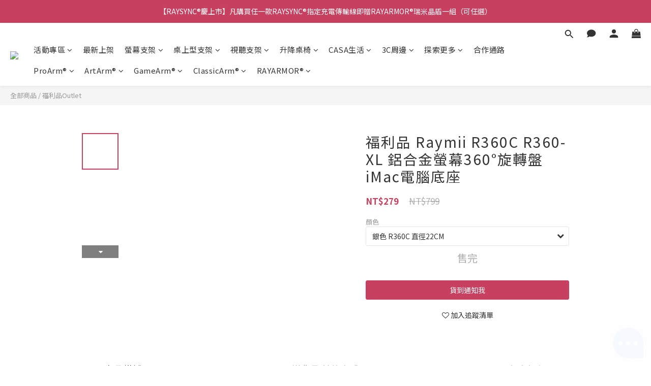

--- FILE ---
content_type: text/html; charset=utf-8
request_url: https://store.raymii.com.tw/products/ng-raymii-r360c-aluminum-monitor-swivel-stand-1
body_size: 98140
content:
<!DOCTYPE html>
<html lang="zh-hant"><head>  <!-- prefetch dns -->
<meta http-equiv="x-dns-prefetch-control" content="on">
<link rel="dns-prefetch" href="https://cdn.shoplineapp.com">
<link rel="preconnect" href="https://cdn.shoplineapp.com" crossorigin>
<link rel="dns-prefetch" href="https://shoplineimg.com">
<link rel="preconnect" href="https://shoplineimg.com">
<link rel="dns-prefetch" href="https://shoplineimg.com">
<link rel="preconnect" href="https://shoplineimg.com" title="image-service-origin">

  <link rel="preload" href="https://cdn.shoplineapp.com/s/javascripts/currencies.js" as="script">




      <link rel="preload" as="image" href="https://shoplineimg.com/5a4d78b3080f06964f003689/5ed000329761fa002ec17e81/800x.webp?source_format=png" media="(max-height: 950px)">

<!-- Wrap what we need here -->


<!-- SEO -->
  
    <title ng-non-bindable>Raymii R360C 鋁合金螢幕360°旋轉盤</title>

  <meta name="description" content="【Raymii R360C 鋁合金螢幕360°旋轉盤】  1. 表面採一體成型鋁合金材質，並用陽極氧化工藝處理，時尚美觀，堅固耐用 2. 底盤可360度旋轉，轉軸滑順，保證旋轉時的平穩與順暢 3. 超薄與時尚設計，可用於27吋iMac電腦，一般電腦螢幕，音響，適用於各種桌面擺設與裝置 4. 用料超扎實，鋁合金陽極氧化表面，不掉漆不生鏽，細膩磨砂有質感 5. 底部均勻分布矽膠墊片，穩定防滑，維持旋轉平穩並保護桌面不刮傷  [商品規格] 尺寸：220x220x">

    <meta name="keywords" content="筆電架, 螢幕支架, 螢幕架, imac架, 電腦架">



<!-- Meta -->
  

    <meta property="og:title" content="Raymii R360C 鋁合金螢幕360°旋轉盤">

  <meta property="og:type" content="product"/>

    <meta property="og:url" content="https://store.raymii.com.tw/products/ng-raymii-r360c-aluminum-monitor-swivel-stand-1">
    <link rel="canonical" href="https://store.raymii.com.tw/products/ng-raymii-r360c-aluminum-monitor-swivel-stand-1">

  <meta property="og:description" content="【Raymii R360C 鋁合金螢幕360°旋轉盤】  1. 表面採一體成型鋁合金材質，並用陽極氧化工藝處理，時尚美觀，堅固耐用 2. 底盤可360度旋轉，轉軸滑順，保證旋轉時的平穩與順暢 3. 超薄與時尚設計，可用於27吋iMac電腦，一般電腦螢幕，音響，適用於各種桌面擺設與裝置 4. 用料超扎實，鋁合金陽極氧化表面，不掉漆不生鏽，細膩磨砂有質感 5. 底部均勻分布矽膠墊片，穩定防滑，維持旋轉平穩並保護桌面不刮傷  [商品規格] 尺寸：220x220x">

    <meta property="og:image" content="https://img.shoplineapp.com/media/image_clips/5ed000329761fa002ec17e81/original.png?1590689838">
    <meta name="thumbnail" content="https://img.shoplineapp.com/media/image_clips/5ed000329761fa002ec17e81/original.png?1590689838">

    <meta property="fb:app_id" content="332495648679177">



    <script type="application/ld+json">
    {"@context":"https://schema.org","@type":"WebSite","name":"瑞米 Raymii | 專業人體工學辦公支架","url":"https://store.raymii.com.tw"}
    </script>


<!-- locale meta -->


  <meta name="viewport" content="width=device-width, initial-scale=1.0, viewport-fit=cover">
<meta name="mobile-web-app-capable" content="yes">
<meta name="format-detection" content="telephone=no" />
<meta name="google" value="notranslate">

<!-- Shop icon -->
  <link rel="shortcut icon" type="image/png" href="https://img.shoplineapp.com/media/image_clips/600a86d9e81d54003598febe/original.png?1611302617">




<!--- Site Ownership Data -->
    <meta name="google-site-verification" content="hVUqVM3y-bZB3LuZ75sV9ul8oIRUavQKfbyBzaoWO9I">
<!--- Site Ownership Data End-->

<!-- Styles -->


        <link rel="stylesheet" media="all" href="https://cdn.shoplineapp.com/assets/lib/bootstrap-3.4.1-4ccbe929d8684c8cc83f72911d02f011655dbd6b146a879612fadcdfa86fa7c7.css" onload="" />

        <link rel="stylesheet" media="print" href="https://cdn.shoplineapp.com/assets/theme_vendor-6eb73ce39fd4a86f966b1ab21edecb479a1d22cae142252ad701407277a4d3be.css" onload="this.media='all'" />


        <link rel="stylesheet" media="print" href="https://cdn.shoplineapp.com/assets/shop-2c8ce8b30f079a0263f27ffd5dfdfce0151366469f06a9a110fb7808a01448e0.css" onload="this.media=&quot;all&quot;" />

            <link rel="stylesheet" media="all" href="https://cdn.shoplineapp.com/assets/v2_themes/ultra_chic/page-product-detail-015b130e51f0ed36464eb1bc00f708ee54234f0f3dece7045cdd667a8c6dc8fb.css" onload="" />


    






  <link rel="stylesheet" media="all" href="https://cdn.shoplineapp.com/packs/css/intl_tel_input-0d9daf73.chunk.css" />








<script type="text/javascript">
  window.mainConfig = JSON.parse('{\"sessionId\":\"\",\"merchantId\":\"5a4d78b3080f06964f003689\",\"appCoreHost\":\"shoplineapp.com\",\"assetHost\":\"https://cdn.shoplineapp.com/packs/\",\"apiBaseUrl\":\"http://shoplineapp.com\",\"eventTrackApi\":\"https://events.shoplytics.com/api\",\"frontCommonsApi\":\"https://front-commons.shoplineapp.com/api\",\"appendToUrl\":\"\",\"env\":\"production\",\"merchantData\":{\"_id\":\"5a4d78b3080f06964f003689\",\"addon_limit_enabled\":false,\"base_country_code\":\"TW\",\"base_currency\":{\"id\":\"twd\",\"iso_code\":\"TWD\",\"alternate_symbol\":\"NT$\",\"name\":\"New Taiwan Dollar\",\"symbol_first\":true,\"subunit_to_unit\":1},\"base_currency_code\":\"TWD\",\"beta_feature_keys\":[\"promotions_setup\",\"promotions_apply\",\"hide_coupon\"],\"brand_home_url\":\"https://store.raymii.com.tw\",\"checkout_setting\":{\"enable_membership_autocheck\":true,\"enable_subscription_autocheck\":true,\"enforce_user_login_on_checkout\":true,\"enable_sc_fast_checkout\":false,\"multi_checkout\":{\"enabled\":false}},\"current_plan_key\":\"basket\",\"current_theme_key\":\"ultra_chic\",\"delivery_option_count\":5,\"enabled_stock_reminder\":false,\"handle\":\"raymii\",\"identifier\":\"\",\"instagram_access_token\":\"IGQVJWV0Y5ZAVIwMTg1RU13SXc1RTE4ZAkZA0elUwTHg2NFhyYzBRZAmYySVlreVZAabURSMHFVeXlfRi1IdTF1MFY0TjJvXzY2c0lkWXRPdlZApUGp1WUlEbkVGRFpoT0l2QW9GdW5oUnZAB\",\"instagram_id\":\"17841406507668572\",\"invoice_activation\":\"inactive\",\"is_image_service_enabled\":true,\"mobile_logo_media_url\":\"https://img.shoplineapp.com/media/image_clips/61c5963e945ae3002f12d160/original.PNG?1640339005\",\"name\":\"瑞米 Raymii | 專業人體工學辦公支架\",\"order_setting\":{\"invoice_activation\":\"inactive\",\"short_message_activation\":\"inactive\",\"default_out_of_stock_reminder\":false,\"auto_cancel_expired_orders\":true,\"auto_revert_credit\":true,\"enabled_order_auth_expiry\":false,\"enforce_user_login_on_checkout\":false,\"enable_order_split_einvoice_reissue\":false,\"no_duplicate_uniform_invoice\":false,\"checkout_without_email\":false,\"hourly_auto_invoice\":false,\"enabled_location_id\":false,\"enabled_sf_hidden_product_name\":false,\"customer_return_order\":{\"enabled\":false,\"available_return_days\":\"7\"},\"customer_cancel_order\":{\"enabled\":false,\"auto_revert_credit\":false},\"custom_fields\":[{\"type\":\"text\",\"label\":\"公司抬頭與統一編號\",\"display_type\":\"text_field\",\"name_translations\":{\"zh-hant\":\"公司抬頭與統一編號\"},\"hint_translations\":{\"zh-hant\":\"所有訂單均會隨包裹附上紙本電子發票。若您需要開統編，請自行輸入統一編號\"},\"field_id\":\"62f521f2e33fde0e09be1de4\"}],\"invoice\":{\"tax_id\":\"\"},\"line_messenging\":{\"status\":\"active\"},\"facebook_messenging\":{\"status\":\"active\"},\"status_update_sms\":{\"status\":\"deactivated\"},\"private_info_handle\":{\"enabled\":false,\"custom_fields_enabled\":false}},\"payment_method_count\":8,\"product_setting\":{\"enabled_product_review\":true,\"variation_display\":\"dropdown\",\"price_range_enabled\":true,\"enabled_pos_product_customized_price\":false,\"enabled_pos_product_price_tier\":false,\"preorder_add_to_cart_button_display\":\"depend_on_stock\"},\"promotion_setting\":{\"one_coupon_limit_enabled\":true,\"show_promotion_reminder\":true,\"show_coupon\":true,\"multi_order_discount_strategy\":\"multi_order_and_tier_promotions\",\"order_promotions_ignore_exclude_product\":true,\"order_gift_exclude_credit_and_point\":true,\"order_gift_threshold_mode\":\"after_all_discounts\",\"order_free_shipping_threshold_mode\":\"after_all_discounts\",\"category_item_gift_threshold_mode\":\"before_discounts\",\"category_item_free_shipping_threshold_mode\":\"before_discounts\"},\"rollout_keys\":[\"2FA_google_authenticator\",\"3_layer_category\",\"3_layer_navigation\",\"3_layer_variation\",\"711_CB_13countries\",\"711_CB_pickup_TH\",\"711_c2b_report_v2\",\"711_cross_delivery\",\"AdminCancelRecurringSubscription_V1\",\"BasketSynchronizedToITC_V1\",\"MC_WA_Template_Management\",\"MC_manual_order\",\"MO_Apply_Coupon_Code\",\"StaffCanBeDeleted_V1\",\"SummaryStatement_V1\",\"UTM_export\",\"UTM_register\",\"abandoned_cart_notification\",\"add_system_fontstyle\",\"add_to_cart_revamp\",\"addon_products_limit_10\",\"addon_products_limit_unlimited\",\"addon_quantity\",\"address_format_batch2\",\"address_format_jp\",\"address_format_my\",\"address_format_us\",\"address_format_vn\",\"admin_app_extension\",\"admin_clientele_profile\",\"admin_custom_domain\",\"admin_image_service\",\"admin_logistic_bank_account\",\"admin_manual_order\",\"admin_realtime\",\"admin_vietnam_dong\",\"admin_whitelist_ip\",\"adminapp_order_form\",\"adminapp_wa_contacts_list\",\"ads_system_new_tab\",\"adyen_my_sc\",\"affiliate_by_product\",\"affiliate_dashboard\",\"affiliate_kol_report\",\"affiliate_kol_report_appstore\",\"alipay_hk_sc\",\"amazon_product_review\",\"android_pos_agent_clockin_n_out\",\"android_pos_purchase_order_partial_in_storage\",\"android_pos_save_send_receipt\",\"android_pos_v2_force_upgrade_version_1-50-0_date_2025-08-30\",\"app_categories_filtering\",\"app_multiplan\",\"app_subscription_prorated_billing\",\"apply_multi_order_discount\",\"apps_store\",\"apps_store_blog\",\"apps_store_fb_comment\",\"apps_store_wishlist\",\"appstore_free_trial\",\"archive_order_data\",\"archive_order_ui\",\"assign_products_to_category\",\"auth_flow_revamp\",\"auto_credit\",\"auto_credit_notify\",\"auto_credit_percentage\",\"auto_credit_recurring\",\"auto_reply_comment\",\"auto_reply_fb\",\"auto_save_sf_plus_address\",\"availability_buy_online_pickup_instore\",\"availability_preview_buy_online_pickup_instore\",\"back_in_stock_appstore\",\"back_in_stock_notify\",\"basket_comparising_link_CNY\",\"basket_comparising_link_HKD\",\"basket_comparising_link_TWD\",\"basket_invoice_field\",\"basket_pricing_page_cny\",\"basket_pricing_page_hkd\",\"basket_pricing_page_myr\",\"basket_pricing_page_sgd\",\"basket_pricing_page_thb\",\"basket_pricing_page_twd\",\"basket_pricing_page_usd\",\"basket_pricing_page_vnd\",\"basket_subscription_coupon\",\"basket_subscription_email\",\"bianco_setting\",\"bidding_select_product\",\"bing_ads\",\"birthday_format_v2\",\"block_gtm_for_lighthouse\",\"blog\",\"blog_app\",\"blog_revamp_admin\",\"blog_revamp_admin_category\",\"blog_revamp_doublewrite\",\"blog_revamp_related_products\",\"blog_revamp_shop_category\",\"blog_revamp_singleread\",\"breadcrumb\",\"broadcast_addfilter\",\"broadcast_advanced_filters\",\"broadcast_analytics\",\"broadcast_center\",\"broadcast_clone\",\"broadcast_email_html\",\"broadcast_facebook_template\",\"broadcast_line_template\",\"broadcast_preset_time\",\"broadcast_to_unsubscribers_sms\",\"broadcast_unsubscribe_email\",\"bulk_action_customer\",\"bulk_action_product\",\"bulk_assign_point\",\"bulk_import_multi_lang\",\"bulk_payment_delivery_setting\",\"bulk_printing_labels_711C2C\",\"bulk_update_dynamic_fields\",\"bulk_update_job\",\"bulk_update_new_fields\",\"bulk_update_product_download_with_filter\",\"bulk_update_tag\",\"bulk_update_tag_enhancement\",\"bundle_add_type\",\"bundle_group\",\"bundle_page\",\"bundle_pricing\",\"bundle_promotion_apply_enhancement\",\"bundle_stackable\",\"buy_at_amazon\",\"buy_button\",\"buy_now_button\",\"buyandget_promotion\",\"callback_service\",\"cancel_order_by_customer\",\"cancel_order_by_customer_v2\",\"cart_addon\",\"cart_addon_condition\",\"cart_addon_limit\",\"cart_use_product_service\",\"cart_uuid\",\"category_banner_multiple\",\"category_limit_unlimited\",\"category_sorting\",\"channel_amazon\",\"channel_fb\",\"channel_integration\",\"channel_line\",\"charge_shipping_fee_by_product_qty\",\"chat_widget\",\"chat_widget_facebook\",\"chat_widget_ig\",\"chat_widget_line\",\"chat_widget_livechat\",\"chat_widget_whatsapp\",\"chatbot_card_carousel\",\"chatbot_card_template\",\"chatbot_image_widget\",\"chatbot_keywords_matching\",\"chatbot_welcome_template\",\"checkout_membercheckbox_toggle\",\"checkout_setting\",\"cn_pricing_page_2019\",\"combine_orders_app\",\"comment_list_export\",\"component_h1_tag\",\"connect_new_facebookpage\",\"consolidated_billing\",\"cookie_consent\",\"country_code\",\"coupon_center_back_to_cart\",\"coupon_notification\",\"coupon_v2\",\"create_staff_revamp\",\"credit_amount_condition_hidden\",\"credit_campaign\",\"credit_condition_5_tier_ec\",\"credit_installment_payment_fee_hidden\",\"credit_point_report\",\"credit_point_triggerpoint\",\"crm_email_custom\",\"crm_notify_preview\",\"crm_sms_custom\",\"crm_sms_notify\",\"cross_shop_tracker\",\"custom_css\",\"custom_home_delivery_tw\",\"custom_notify\",\"custom_order_export\",\"customer_advanced_filter\",\"customer_coupon\",\"customer_custom_field_limit_5\",\"customer_data_secure\",\"customer_edit\",\"customer_export_v2\",\"customer_group\",\"customer_group_analysis\",\"customer_group_broadcast\",\"customer_group_filter_p2\",\"customer_group_filter_p3\",\"customer_group_regenerate\",\"customer_group_sendcoupon\",\"customer_group_smartrfm_filter\",\"customer_import_50000_failure_report\",\"customer_import_v2\",\"customer_import_v3\",\"customer_list\",\"customer_new_report\",\"customer_referral\",\"customer_referral_notify\",\"customer_search_match\",\"customer_tag\",\"dashboard_v2\",\"dashboard_v2_revamp\",\"date_picker_v2\",\"deep_link_support_linepay\",\"deep_link_support_payme\",\"deep_search\",\"default_theme_ultrachic\",\"delivery_time\",\"delivery_time_with_quantity\",\"design_submenu\",\"dev_center_app_store\",\"disable_footer_brand\",\"disable_old_upgrade_reminder\",\"domain_applicable\",\"doris_bien_setting\",\"dusk_setting\",\"ec_order_unlimit\",\"ecpay_expirydate\",\"ecpay_payment_gateway\",\"einvoice_bulk_update\",\"einvoice_edit\",\"einvoice_list_by_day\",\"einvoice_newlogic\",\"email_credit_expire_notify\",\"email_custom\",\"email_member_forget_password_notify\",\"email_member_register_notify\",\"email_order_notify\",\"email_verification\",\"enable_body_script\",\"enable_calculate_api_promotion_apply\",\"enable_calculate_api_promotion_filter\",\"enable_cart_api\",\"enable_cart_service\",\"enable_corejs_splitting\",\"enable_lazysizes_image_tag\",\"enable_new_css_bundle\",\"enable_order_status_callback_revamp_for_promotion\",\"enable_order_status_callback_revamp_for_storefront\",\"enable_promotion_usage_record\",\"enable_shopjs_splitting\",\"enhanced_catalog_feed\",\"exclude_product\",\"exclude_product_v2\",\"execute_shipment_permission\",\"export_inventory_report_v2\",\"express_cart\",\"express_checkout_pages\",\"extend_reminder\",\"external_redeem_coupon\",\"facebook_ads\",\"facebook_dia\",\"facebook_line_promotion_notify\",\"facebook_login\",\"facebook_messenger_subscription\",\"facebook_notify\",\"facebook_pixel_manager\",\"fb_1on1_chat\",\"fb_broadcast\",\"fb_broadcast_sc\",\"fb_broadcast_sc_p2\",\"fb_comment_app\",\"fb_entrance_optimization\",\"fb_feed_unlimit\",\"fb_group\",\"fb_menu\",\"fb_messenger_onetime_notification\",\"fb_multi_category_feed\",\"fb_offline_conversions_api\",\"fb_pixel_matching\",\"fb_pixel_v2\",\"fb_post_management\",\"fb_product_set\",\"fb_quick_signup_link\",\"fb_shop_now_button\",\"fb_ssapi\",\"fb_sub_button\",\"fb_welcome_msg\",\"fbe_oe\",\"fbe_shop\",\"fbe_v2\",\"fbe_v2_edit\",\"feature_alttag_phase1\",\"feature_alttag_phase2\",\"flash_price_campaign\",\"fm_order_receipt\",\"fmt_c2c_newlabel\",\"fmt_revision\",\"footer_brand\",\"footer_builder\",\"footer_builder_new\",\"form_builder\",\"form_builder_access\",\"form_builder_user_management\",\"form_builder_v2_elements\",\"form_builder_v2_receiver\",\"form_builder_v2_report\",\"freeshipping_promotion_condition\",\"get_coupon\",\"get_promotions_by_cart\",\"gift_promotion_condition\",\"gift_shipping_promotion_discount_condition\",\"gifts_limit_10\",\"gifts_limit_unlimited\",\"gmv_revamp\",\"godaddy\",\"google_ads_api\",\"google_ads_manager\",\"google_analytics_4\",\"google_analytics_manager\",\"google_content_api\",\"google_dynamic_remarketing_tag\",\"google_enhanced_conversions\",\"google_preorder_feed\",\"google_product_category_3rdlayer\",\"google_recaptcha\",\"google_remarketing_manager\",\"google_signup_login\",\"google_tag_manager\",\"gp_tw_sc\",\"group_url_bind_post_live\",\"h2_tag_phase1\",\"hct_logistics_bills_report\",\"hidden_product\",\"hidden_product_p2\",\"hide_credit_point_record_balance\",\"hide_theme_bianco_whitelist\",\"hide_theme_sangria_whitelist\",\"hk_pricing_page_2019\",\"hkd_pricing_page_disabled_2020\",\"ig_browser_notify\",\"ig_live\",\"ig_login_entrance\",\"ig_new_api\",\"image_gallery\",\"image_gallery_p2\",\"image_host_by_region\",\"image_limit_100000\",\"image_limit_30000\",\"image_widget_mobile\",\"inbox_manual_order\",\"inbox_send_cartlink\",\"increase_variation_limit\",\"instagram_create_post\",\"instagram_post_sales\",\"instant_order_form\",\"integrated_label_711\",\"integrated_sfexpress\",\"integration_one\",\"inventory_change_reason\",\"inventory_search_v2\",\"job_api_products_export\",\"job_api_user_export\",\"job_product_import\",\"jquery_v3\",\"kingsman_v2_setting\",\"layout_engine_service_kingsman_blogs\",\"layout_engine_service_kingsman_member_center\",\"layout_engine_service_kingsman_promotions\",\"line_1on1_chat\",\"line_abandon_notification\",\"line_ads_tag\",\"line_broadcast\",\"line_ec\",\"line_in_chat_shopping\",\"line_live\",\"line_login\",\"line_login_mobile\",\"line_point_cpa_tag\",\"line_shopping_new_fields\",\"line_signup\",\"live_after_keyword\",\"live_ai_tag_comments\",\"live_announce_bids\",\"live_announce_buyer\",\"live_bidding\",\"live_broadcast_v2\",\"live_bulk_checkoutlink\",\"live_bulk_edit\",\"live_checkout_notification\",\"live_checkout_notification_all\",\"live_checkout_notification_message\",\"live_comment_discount\",\"live_comment_robot\",\"live_create_product_v2\",\"live_crosspost\",\"live_dashboard_product\",\"live_event_discount\",\"live_exclusive_price\",\"live_fb_group\",\"live_fhd_video\",\"live_general_settings\",\"live_group_event\",\"live_host_panel\",\"live_ig_messenger_broadcast\",\"live_ig_product_recommend\",\"live_im_switch\",\"live_keyword_switch\",\"live_line_broadcast\",\"live_line_management\",\"live_line_multidisplay\",\"live_luckydraw_enhancement\",\"live_messenger_broadcast\",\"live_order_block\",\"live_print_advanced\",\"live_product_recommend\",\"live_shopline_announcement\",\"live_shopline_beauty_filter\",\"live_shopline_keyword\",\"live_shopline_product_card\",\"live_shopline_view\",\"live_shopline_view_marquee\",\"live_show_storefront_facebook\",\"live_show_storefront_shopline\",\"live_stream_settings\",\"locale_revamp\",\"lock_cart_sc_product\",\"logistic_bill_v2_711_b2c\",\"logistic_bill_v2_711_c2c\",\"logo_favicon\",\"luckydraw_products\",\"luckydraw_qualification\",\"manual_activation\",\"manual_order\",\"manual_order_7-11\",\"manual_order_ec_to_sc\",\"manually_bind_post\",\"marketing_affiliate\",\"marketing_affiliate_p2\",\"mc-history-instant\",\"mc_711crossborder\",\"mc_ad_tag\",\"mc_assign_message\",\"mc_auto_bind_member\",\"mc_autoreply_cotent\",\"mc_autoreply_question\",\"mc_autoreply_trigger\",\"mc_broadcast\",\"mc_broadcast_v2\",\"mc_bulk_read\",\"mc_chatbot_template\",\"mc_delete_message\",\"mc_edit_cart\",\"mc_history_instant\",\"mc_history_post\",\"mc_im\",\"mc_inbox_autoreply\",\"mc_input_status\",\"mc_instant_notifications\",\"mc_invoicetitle_optional\",\"mc_keyword_autotagging\",\"mc_line_broadcast\",\"mc_line_broadcast_all_friends\",\"mc_line_cart\",\"mc_logistics_hct\",\"mc_logistics_tcat\",\"mc_manage_blacklist\",\"mc_mark_todo\",\"mc_new_menu\",\"mc_phone_tag\",\"mc_reminder_unpaid\",\"mc_reply_pic\",\"mc_setting_message\",\"mc_setting_orderform\",\"mc_shop_message_refactor\",\"mc_smart_advice\",\"mc_sort_waitingtime\",\"mc_sort_waitingtime_new\",\"mc_tw_invoice\",\"media_gcp_upload\",\"member_center_profile_revamp\",\"member_import_notify\",\"member_info_reward\",\"member_info_reward_subscription\",\"member_password_setup_notify\",\"member_points\",\"member_points_notify\",\"member_price\",\"membership_tier_double_write\",\"membership_tier_notify\",\"membership_tiers\",\"memebr_center_point_credit_revamp\",\"menu_limit_100\",\"menu_limit_unlimited\",\"merchant_automatic_payment_setting\",\"merchant_bills_credits\",\"message_center_v3\",\"message_revamp\",\"mo_remove_discount\",\"mobile_and_email_signup\",\"mobile_signup_p2\",\"modularize_address_format\",\"molpay_credit_card\",\"multi_lang\",\"multicurrency\",\"my_pricing_page_2019\",\"myapp_reauth_alert\",\"myr_pricing_page_disabled_2020\",\"new_app_subscription\",\"new_layout_for_mobile_and_pc\",\"new_onboarding_flow\",\"new_return_management\",\"new_settings_apply_all_promotion\",\"new_signup_flow\",\"new_sinopac_3d\",\"notification_custom_sending_time\",\"npb_theme_philia\",\"npb_widget_font_size_color\",\"ob_revamp\",\"ob_sgstripe\",\"ob_twecpay\",\"oceanpay\",\"old_fbe_removal\",\"onboarding_basketplan\",\"onboarding_handle\",\"one_new_filter\",\"one_page_store\",\"one_page_store_1000\",\"one_page_store_checkout\",\"one_page_store_clone\",\"one_page_store_product_set\",\"online_credit_redemption_toggle\",\"online_store_design\",\"online_store_design_setup_guide_basketplan\",\"open_api_management\",\"order_add_to_cart\",\"order_archive_calculation_revamp_crm_amount\",\"order_archive_calculation_revamp_crm_member\",\"order_archive_product_testing\",\"order_archive_testing\",\"order_archive_testing_crm\",\"order_archive_testing_order_details\",\"order_archive_testing_return_order\",\"order_confirmation_slip_upload\",\"order_custom_field_limit_5\",\"order_custom_notify\",\"order_decoupling_product_revamp\",\"order_discount_stackable\",\"order_export_366day\",\"order_export_v2\",\"order_filter_shipped_date\",\"order_message_broadcast\",\"order_new_source\",\"order_promotion_split\",\"order_search_custom_field\",\"order_search_sku\",\"order_select_across_pages\",\"order_sms_notify\",\"order_split\",\"order_status_non_automation\",\"order_status_tag_color\",\"order_tag\",\"orderemail_new_logic\",\"other_custom_notify\",\"out_of_stock_order\",\"page_builder_revamp\",\"page_builder_revamp_theme_setting\",\"page_builder_revamp_theme_setting_initialized\",\"page_builder_section_cache_enabled\",\"page_builder_widget_accordion\",\"page_builder_widget_blog\",\"page_builder_widget_category\",\"page_builder_widget_collage\",\"page_builder_widget_countdown\",\"page_builder_widget_custom_liquid\",\"page_builder_widget_instagram\",\"page_builder_widget_product_text\",\"page_builder_widget_subscription\",\"page_builder_widget_video\",\"page_limit_unlimited\",\"page_view_cache\",\"pakpobox\",\"partial_free_shipping\",\"payme\",\"payment_condition\",\"payment_fee_config\",\"payment_image\",\"payment_slip_notify\",\"paypal_upgrade\",\"pdp_image_lightbox\",\"pdp_image_lightbox_icon\",\"pending_subscription\",\"philia_setting\",\"pickup_remember_store\",\"plp_label_wording\",\"plp_product_seourl\",\"plp_variation_selector\",\"plp_wishlist\",\"point_campaign\",\"point_redeem_to_cash\",\"pos_only_product_settings\",\"pos_retail_store_price\",\"pos_setup_guide_basketplan\",\"post_cancel_connect\",\"post_commerce_stack_comment\",\"post_fanpage_luckydraw\",\"post_fb_group\",\"post_general_setting\",\"post_lock_pd\",\"post_sales_dashboard\",\"postsale_auto_reply\",\"postsale_create_post\",\"postsale_ig_auto_reply\",\"postsales_connect_multiple_posts\",\"preorder_limit\",\"preset_publish\",\"product_available_time\",\"product_cost_permission\",\"product_feed_info\",\"product_feed_manager_availability\",\"product_feed_revamp\",\"product_index_v2\",\"product_info\",\"product_limit_1000\",\"product_limit_unlimited\",\"product_log_v2\",\"product_page_limit_10\",\"product_quantity_update\",\"product_recommendation_abtesting\",\"product_revamp_doublewrite\",\"product_revamp_singleread\",\"product_review_import\",\"product_review_import_installable\",\"product_review_plp\",\"product_review_reward\",\"product_search\",\"product_set_revamp\",\"product_set_v2_enhancement\",\"product_summary\",\"promotion_blacklist\",\"promotion_filter_by_date\",\"promotion_first_purchase\",\"promotion_hour\",\"promotion_limit_10\",\"promotion_limit_100\",\"promotion_limit_unlimited\",\"promotion_minitem\",\"promotion_page\",\"promotion_page_reminder\",\"promotion_page_seo_button\",\"promotion_record_archive_test\",\"promotion_reminder\",\"purchase_limit_campaign\",\"quick_answer\",\"recaptcha_reset_pw\",\"redirect_301_settings\",\"rejected_bill_reminder\",\"remove_fblike_sc\",\"repay_cookie\",\"replace_janus_interface\",\"replace_lms_old_oa_interface\",\"reports\",\"revert_credit\",\"revert_credit_p2\",\"revert_credit_status\",\"sales_dashboard\",\"sangria_setting\",\"sc_advanced_keyword\",\"sc_ai_chat_analysis\",\"sc_ai_suggested_reply\",\"sc_alipay_standard\",\"sc_atm\",\"sc_auto_bind_member\",\"sc_autodetect_address\",\"sc_autodetect_paymentslip\",\"sc_autoreply_icebreaker\",\"sc_broadcast_permissions\",\"sc_clearcart\",\"sc_clearcart_all\",\"sc_comment_label\",\"sc_comment_list\",\"sc_conversations_statistics_sunset\",\"sc_download_adminapp\",\"sc_facebook_broadcast\",\"sc_facebook_live\",\"sc_fb_ig_subscription\",\"sc_gpt_chatsummary\",\"sc_gpt_content_generator\",\"sc_gpt_knowledge_base\",\"sc_group_pm_commentid\",\"sc_group_webhook\",\"sc_intercom\",\"sc_keywords\",\"sc_line_live_pl\",\"sc_list_search\",\"sc_live_line\",\"sc_lock_inventory\",\"sc_manual_order\",\"sc_mc_settings\",\"sc_mo_711emap\",\"sc_order_unlimit\",\"sc_outstock_msg\",\"sc_overall_statistics\",\"sc_overall_statistics_api_v3\",\"sc_overall_statistics_v2\",\"sc_pickup\",\"sc_post_feature\",\"sc_product_set\",\"sc_product_variation\",\"sc_sidebar\",\"sc_similar_question_replies\",\"sc_slp_subscription_promotion\",\"sc_standard\",\"sc_store_pickup\",\"sc_wa_contacts_list\",\"sc_wa_message_report\",\"sc_wa_permissions\",\"scheduled_home_page\",\"search_function_image_gallery\",\"security_center\",\"select_all_customer\",\"select_all_inventory\",\"send_coupon_notification\",\"session_expiration_period\",\"setup_guide_basketplan\",\"sfexpress_centre\",\"sfexpress_eflocker\",\"sfexpress_service\",\"sfexpress_store\",\"sg_onboarding_currency\",\"share_cart_link\",\"shop_builder_plp\",\"shop_category_filter\",\"shop_category_filter_bulk_action\",\"shop_product_search_rate_limit\",\"shop_related_recaptcha\",\"shop_template_advanced_setting\",\"shopback_cashback\",\"shopline_captcha\",\"shopline_email_captcha\",\"shopline_product_reviews\",\"shoplytics_api_ordersales_v4\",\"shoplytics_api_psa_wide_table\",\"shoplytics_benchmark\",\"shoplytics_broadcast_api_v3\",\"shoplytics_channel_store_permission\",\"shoplytics_credit_analysis\",\"shoplytics_customer_refactor_api_v3\",\"shoplytics_date_picker_v2\",\"shoplytics_event_realtime_refactor_api_v3\",\"shoplytics_events_api_v3\",\"shoplytics_export_flex\",\"shoplytics_homepage_v2\",\"shoplytics_invoices_api_v3\",\"shoplytics_lite\",\"shoplytics_membership_tier_growth\",\"shoplytics_orders_api_v3\",\"shoplytics_ordersales_v3\",\"shoplytics_payments_api_v3\",\"shoplytics_pro\",\"shoplytics_product_revamp_api_v3\",\"shoplytics_promotions_api_v3\",\"shoplytics_psa_multi_stores_export\",\"shoplytics_psa_sub_categories\",\"shoplytics_rfim_enhancement_v3\",\"shoplytics_session_metrics\",\"shoplytics_staff_api_v3\",\"shoplytics_to_hd\",\"shopping_session_enabled\",\"signin_register_revamp\",\"skya_setting\",\"sl_admin_inventory_count\",\"sl_admin_inventory_transfer\",\"sl_admin_purchase_order\",\"sl_admin_supplier\",\"sl_logistics_bulk_action\",\"sl_logistics_fmt_freeze\",\"sl_logistics_modularize\",\"sl_payment_alipay\",\"sl_payment_cc\",\"sl_payment_standard_v2\",\"sl_payment_type_check\",\"sl_payments_apple_pay\",\"sl_payments_cc_promo\",\"sl_payments_my_cc\",\"sl_payments_my_fpx\",\"sl_payments_sg_cc\",\"sl_payments_tw_cc\",\"sl_pos\",\"sl_pos_SHOPLINE_Payments_tw\",\"sl_pos_admin\",\"sl_pos_admin_cancel_order\",\"sl_pos_admin_delete_order\",\"sl_pos_admin_inventory_transfer\",\"sl_pos_admin_order_archive_testing\",\"sl_pos_admin_purchase_order\",\"sl_pos_admin_register_shift\",\"sl_pos_admin_staff\",\"sl_pos_agent_by_channel\",\"sl_pos_agent_clockin_n_out\",\"sl_pos_agent_performance\",\"sl_pos_android_A4_printer\",\"sl_pos_android_check_cart_items_with_local_db\",\"sl_pos_android_order_reduction\",\"sl_pos_android_receipt_enhancement\",\"sl_pos_app_order_archive_testing\",\"sl_pos_app_transaction_filter_enhance\",\"sl_pos_apps_store\",\"sl_pos_bugfender_log_reduction\",\"sl_pos_bulk_import_update_enhancement\",\"sl_pos_check_duplicate_create_order\",\"sl_pos_claim_coupon\",\"sl_pos_convert_order_to_cart_by_snapshot\",\"sl_pos_credit_redeem\",\"sl_pos_customerID_duplicate_check\",\"sl_pos_customer_info_enhancement\",\"sl_pos_customer_product_preference\",\"sl_pos_customized_price\",\"sl_pos_disable_touchid_unlock\",\"sl_pos_discount\",\"sl_pos_einvoice_alert\",\"sl_pos_einvoice_refactor\",\"sl_pos_feature_permission\",\"sl_pos_force_upgrade_1-109-0\",\"sl_pos_force_upgrade_1-110-1\",\"sl_pos_free_gifts_promotion\",\"sl_pos_from_Swift_to_OC\",\"sl_pos_iOS_A4_printer\",\"sl_pos_iOS_app_transaction_filter_enhance\",\"sl_pos_iOS_cashier_revamp_cart\",\"sl_pos_iOS_cashier_revamp_product_list\",\"sl_pos_iPadOS_version_upgrade_remind_16_0_0\",\"sl_pos_initiate_couchbase\",\"sl_pos_inventory_count\",\"sl_pos_inventory_count_difference_reason\",\"sl_pos_inventory_count_for_selected_products\",\"sl_pos_inventory_feature_module\",\"sl_pos_inventory_transfer_insert_enhancement\",\"sl_pos_inventory_transfer_request\",\"sl_pos_invoice_carrier_scan\",\"sl_pos_invoice_product_name_filter\",\"sl_pos_invoice_swiftUI_revamp\",\"sl_pos_invoice_toast_show\",\"sl_pos_ios_receipt_info_enhancement\",\"sl_pos_ios_small_label_enhancement\",\"sl_pos_ios_version_upgrade_remind\",\"sl_pos_itc\",\"sl_pos_logo_terms_and_condition\",\"sl_pos_member_points\",\"sl_pos_member_price\",\"sl_pos_multiple_payments\",\"sl_pos_new_report_customer_analysis\",\"sl_pos_new_report_daily_payment_methods\",\"sl_pos_new_report_overview\",\"sl_pos_new_report_product_preorder\",\"sl_pos_new_report_transaction_detail\",\"sl_pos_no_minimum_age\",\"sl_pos_one_einvoice_setting\",\"sl_pos_order_reduction\",\"sl_pos_order_refactor_admin\",\"sl_pos_order_upload_using_pos_service\",\"sl_pos_partial_return\",\"sl_pos_password_setting_refactor\",\"sl_pos_payment\",\"sl_pos_payment_method_picture\",\"sl_pos_payment_method_prioritized_and_hidden\",\"sl_pos_payoff_preorder\",\"sl_pos_pin_products\",\"sl_pos_price_by_channel\",\"sl_pos_product_add_to_cart_refactor\",\"sl_pos_product_set\",\"sl_pos_product_variation_ui\",\"sl_pos_promotion\",\"sl_pos_promotion_by_channel\",\"sl_pos_purchase_order_onlinestore\",\"sl_pos_purchase_order_partial_in_storage\",\"sl_pos_receipt_enhancement\",\"sl_pos_receipt_information\",\"sl_pos_receipt_preorder_return_enhancement\",\"sl_pos_receipt_setting_by_channel\",\"sl_pos_receipt_swiftUI_revamp\",\"sl_pos_register_shift\",\"sl_pos_report_shoplytics_psi\",\"sl_pos_revert_credit\",\"sl_pos_save_send_receipt\",\"sl_pos_shopline_payment_invoice_new_flow\",\"sl_pos_show_coupon\",\"sl_pos_stock_refactor\",\"sl_pos_supplier_refactor\",\"sl_pos_terminal_bills\",\"sl_pos_terminal_settlement\",\"sl_pos_terminal_tw\",\"sl_pos_toast_revamp\",\"sl_pos_transaction_conflict\",\"sl_pos_transaction_view_admin\",\"sl_pos_transfer_onlinestore\",\"sl_pos_user_permission\",\"sl_pos_variation_setting_refactor\",\"sl_purchase_order_search_create_enhancement\",\"slp_bank_promotion\",\"slp_product_subscription\",\"slp_remember_credit_card\",\"slp_swap\",\"smart_omo_appstore\",\"smart_omo_credits\",\"smart_omo_customer_tag_note\",\"smart_omo_express_cart\",\"smart_omo_points\",\"smart_omo_redeem_coupon\",\"smart_omo_send_coupon\",\"smart_omo_show_coupon\",\"smart_product_recommendation\",\"smart_product_recommendation_regular\",\"smart_recommended_related_products\",\"sms_broadcast\",\"sms_custom\",\"sms_with_shop_name\",\"social_channel_revamp\",\"social_channel_user\",\"social_name_in_order\",\"split_order_applied_creditpoint\",\"sso_lang_th\",\"sso_lang_vi\",\"staff_elasticsearch\",\"staff_limit_5\",\"staff_limit_unlimited\",\"staff_service_migration\",\"static_resource_host_by_region\",\"stop_slp_approvedemail\",\"store_crm_pwa\",\"store_pick_up\",\"store_referral_export_import\",\"store_referral_setting\",\"storefront_app_extension\",\"storefront_return\",\"stripe_3d_secure\",\"stripe_3ds_cny\",\"stripe_3ds_hkd\",\"stripe_3ds_myr\",\"stripe_3ds_sgd\",\"stripe_3ds_thb\",\"stripe_3ds_usd\",\"stripe_3ds_vnd\",\"stripe_google_pay\",\"stripe_payment_intents\",\"stripe_radar\",\"stripe_subscription_my_account\",\"structured_data\",\"studio_livestream\",\"sub_sgstripe\",\"subscription_config_edit\",\"subscription_config_edit_delivery_payment\",\"subscription_currency\",\"subscription_order_expire_notify\",\"subscription_order_notify\",\"subscription_product\",\"subscription_promotion\",\"tappay_3D_secure\",\"tappay_sdk_v2_3_2\",\"tappay_sdk_v3\",\"tax_inclusive_setting\",\"taxes_settings\",\"tcat_711pickup_sl_logisitics\",\"tcat_logistics_bills_report\",\"tcat_newlabel\",\"th_pricing_page_2020\",\"thb_pricing_page_disabled_2020\",\"theme_bianco\",\"theme_doris_bien\",\"theme_kingsman_v2\",\"theme_level_3\",\"theme_sangria\",\"theme_ultrachic\",\"tier_birthday_credit\",\"tier_member_points\",\"tier_member_price\",\"tier_reward_app_availability\",\"tier_reward_app_p2\",\"tier_reward_credit\",\"tnc-checkbox\",\"toggle_mobile_category\",\"tw_app_shopback_cashback\",\"tw_fm_sms\",\"tw_pricing_page_2019\",\"tw_stripe_subscription\",\"twd_pricing_page_disabled_2020\",\"uc_integration\",\"uc_v2_endpoints\",\"ultra_setting\",\"unified_admin\",\"use_ngram_for_order_search\",\"user_center_social_channel\",\"user_credits\",\"variant_image_selector\",\"variant_saleprice_cost_weight\",\"variation_label_swatches\",\"varm_setting\",\"vn_pricing_page_2020\",\"vnd_pricing_page_disabled_2020\",\"wa_broadcast_customer_group\",\"wa_system_template\",\"wa_template_custom_content\",\"whatsapp_accept_marketing\",\"whatsapp_catalog\",\"whatsapp_extension\",\"whatsapp_order_form\",\"whatsapp_orderstatus_toggle\",\"wishlist_app\",\"yahoo_dot\",\"youtube_accounting_linking\",\"youtube_live_shopping\",\"zotabox_installable\"],\"shop_default_home_url\":\"https://raymii.shoplineapp.com\",\"shop_status\":\"open\",\"show_sold_out\":true,\"sl_payment_merchant_id\":\"2507007257541220352\",\"supported_languages\":[\"en\",\"zh-hant\"],\"tags\":[\"electronics\"],\"time_zone\":\"Asia/Taipei\",\"updated_at\":\"2026-01-18T00:23:56.551Z\",\"user_setting\":{\"_id\":\"5a4d78b3080f06964f00368c\",\"created_at\":\"2018-01-04T00:43:31.529Z\",\"data\":{\"general_fields\":[{\"type\":\"gender\",\"options\":{\"order\":{\"include\":\"true\",\"required\":\"false\"},\"signup\":{\"include\":\"true\",\"required\":\"false\"},\"profile\":{\"include\":\"true\",\"required\":\"false\"}}},{\"type\":\"birthday\",\"options\":{\"order\":{\"include\":\"true\",\"required\":\"false\"},\"signup\":{\"include\":\"true\",\"required\":\"false\"},\"profile\":{\"include\":\"true\",\"required\":\"false\"}}}],\"minimum_age_limit\":\"13\",\"facebook_login\":{\"status\":\"inactive\",\"app_id\":\"332495648679177\"},\"enable_facebook_comment\":{\"status\":\"active\"},\"facebook_comment\":\"\",\"line_login\":{\"status\":\"active\"},\"recaptcha_signup\":{\"status\":\"false\",\"site_key\":\"\"},\"email_verification\":{\"status\":\"false\"},\"login_with_verification\":{\"status\":\"false\"},\"upgrade_reminder\":{\"status\":\"active\"},\"enable_member_point\":false,\"enable_user_credit\":true,\"signup_method\":\"email\",\"sms_verification\":{\"status\":\"false\"},\"member_info_reward\":{\"enabled\":false,\"coupons\":{\"enabled\":false}}},\"item_type\":\"\",\"key\":\"users\",\"name\":null,\"owner_id\":\"5a4d78b3080f06964f003689\",\"owner_type\":\"Merchant\",\"publish_status\":\"published\",\"status\":\"active\",\"updated_at\":\"2024-04-29T14:19:37.192Z\",\"value\":null}},\"localeData\":{\"loadedLanguage\":{\"name\":\"繁體中文\",\"code\":\"zh-hant\"},\"supportedLocales\":[{\"name\":\"繁體中文\",\"code\":\"zh-hant\"}]},\"currentUser\":null,\"themeSettings\":{\"hide_language_selector\":true,\"is_multicurrency_enabled\":false,\"messages_enabled\":true,\"hide_languages\":[\"en\"],\"categories_collapsed\":false,\"mobile_categories_collapsed\":false,\"image_fill\":false,\"category_page\":\"24\",\"mobile_categories_removed\":false,\"buy_now_background\":\"fb7813\",\"goto_top\":true,\"plp_variation_selector\":{\"enabled\":false,\"show_variation\":1},\"variation_image_selector_enabled\":false,\"variation_image_selector_variation\":1,\"page_background\":\"FFFFFF\",\"page_text\":\"333333\",\"page_text_link\":\"3493fb\",\"announcement_background\":\"c74060\",\"announcement_text\":\"FFFFFF\",\"header_background\":\"ffffff\",\"header_text\":\"333333\",\"header_icon\":\"333333\",\"primary_background\":\"c74060\",\"primary_text\":\"FFFFFF\",\"buy_now_text\":\"FFFFFF\",\"footer_background\":\"323232\",\"footer_text\":\"ffffff\",\"footer_icon\":\"fffefe\",\"copyright_background\":\"323232\",\"copyright_text\":\"ffffff\",\"font_title\":\"Noto Sans\",\"font_size_title\":\"1\",\"font_paragraph\":\"Noto Sans\",\"font_size_paragraph\":\"1\",\"hide_share_buttons\":true,\"enable_gdpr_cookies_banner\":false,\"updated_with_new_page_builder\":true,\"show_promotions_on_product\":true,\"enabled_quick_cart\":false,\"opens_in_new_tab\":true,\"plp_wishlist\":false,\"buy_now_button\":{\"enabled\":false,\"color\":\"fb7813\"}},\"isMultiCurrencyEnabled\":false,\"features\":{\"plans\":{\"free\":{\"member_price\":false,\"cart_addon\":false,\"google_analytics_ecommerce\":false,\"membership\":false,\"shopline_logo\":true,\"user_credit\":{\"manaul\":false,\"auto\":false},\"variant_image_selector\":false},\"standard\":{\"member_price\":false,\"cart_addon\":false,\"google_analytics_ecommerce\":false,\"membership\":false,\"shopline_logo\":true,\"user_credit\":{\"manaul\":false,\"auto\":false},\"variant_image_selector\":false},\"starter\":{\"member_price\":false,\"cart_addon\":false,\"google_analytics_ecommerce\":false,\"membership\":false,\"shopline_logo\":true,\"user_credit\":{\"manaul\":false,\"auto\":false},\"variant_image_selector\":false},\"pro\":{\"member_price\":false,\"cart_addon\":false,\"google_analytics_ecommerce\":false,\"membership\":false,\"shopline_logo\":false,\"user_credit\":{\"manaul\":false,\"auto\":false},\"variant_image_selector\":false},\"business\":{\"member_price\":false,\"cart_addon\":false,\"google_analytics_ecommerce\":true,\"membership\":true,\"shopline_logo\":false,\"user_credit\":{\"manaul\":false,\"auto\":false},\"facebook_comments_plugin\":true,\"variant_image_selector\":false},\"basic\":{\"member_price\":false,\"cart_addon\":false,\"google_analytics_ecommerce\":false,\"membership\":false,\"shopline_logo\":false,\"user_credit\":{\"manaul\":false,\"auto\":false},\"variant_image_selector\":false},\"basic2018\":{\"member_price\":false,\"cart_addon\":false,\"google_analytics_ecommerce\":false,\"membership\":false,\"shopline_logo\":true,\"user_credit\":{\"manaul\":false,\"auto\":false},\"variant_image_selector\":false},\"sc\":{\"member_price\":false,\"cart_addon\":false,\"google_analytics_ecommerce\":true,\"membership\":false,\"shopline_logo\":true,\"user_credit\":{\"manaul\":false,\"auto\":false},\"facebook_comments_plugin\":true,\"facebook_chat_plugin\":true,\"variant_image_selector\":false},\"advanced\":{\"member_price\":false,\"cart_addon\":false,\"google_analytics_ecommerce\":true,\"membership\":false,\"shopline_logo\":false,\"user_credit\":{\"manaul\":false,\"auto\":false},\"facebook_comments_plugin\":true,\"facebook_chat_plugin\":true,\"variant_image_selector\":false},\"premium\":{\"member_price\":true,\"cart_addon\":true,\"google_analytics_ecommerce\":true,\"membership\":true,\"shopline_logo\":false,\"user_credit\":{\"manaul\":true,\"auto\":true},\"google_dynamic_remarketing\":true,\"facebook_comments_plugin\":true,\"facebook_chat_plugin\":true,\"wish_list\":true,\"facebook_messenger_subscription\":true,\"product_feed\":true,\"express_checkout\":true,\"variant_image_selector\":true},\"enterprise\":{\"member_price\":true,\"cart_addon\":true,\"google_analytics_ecommerce\":true,\"membership\":true,\"shopline_logo\":false,\"user_credit\":{\"manaul\":true,\"auto\":true},\"google_dynamic_remarketing\":true,\"facebook_comments_plugin\":true,\"facebook_chat_plugin\":true,\"wish_list\":true,\"facebook_messenger_subscription\":true,\"product_feed\":true,\"express_checkout\":true,\"variant_image_selector\":true},\"crossborder\":{\"member_price\":true,\"cart_addon\":true,\"google_analytics_ecommerce\":true,\"membership\":true,\"shopline_logo\":false,\"user_credit\":{\"manaul\":true,\"auto\":true},\"google_dynamic_remarketing\":true,\"facebook_comments_plugin\":true,\"facebook_chat_plugin\":true,\"wish_list\":true,\"facebook_messenger_subscription\":true,\"product_feed\":true,\"express_checkout\":true,\"variant_image_selector\":true},\"o2o\":{\"member_price\":true,\"cart_addon\":true,\"google_analytics_ecommerce\":true,\"membership\":true,\"shopline_logo\":false,\"user_credit\":{\"manaul\":true,\"auto\":true},\"google_dynamic_remarketing\":true,\"facebook_comments_plugin\":true,\"facebook_chat_plugin\":true,\"wish_list\":true,\"facebook_messenger_subscription\":true,\"product_feed\":true,\"express_checkout\":true,\"subscription_product\":true,\"variant_image_selector\":true}}},\"requestCountry\":\"US\",\"trackerEventData\":{\"Product ID\":\"6482f01696ed7b002367837f\"},\"isRecaptchaEnabled\":false,\"isRecaptchaEnterprise\":true,\"recaptchaEnterpriseSiteKey\":\"6LeMcv0hAAAAADjAJkgZLpvEiuc6migO0KyLEadr\",\"recaptchaEnterpriseCheckboxSiteKey\":\"6LfQVEEoAAAAAAzllcvUxDYhfywH7-aY52nsJ2cK\",\"recaptchaSiteKey\":\"6LeMcv0hAAAAADjAJkgZLpvEiuc6migO0KyLEadr\",\"currencyData\":{\"supportedCurrencies\":[{\"name\":\"$ HKD\",\"symbol\":\"$\",\"iso_code\":\"hkd\"},{\"name\":\"P MOP\",\"symbol\":\"P\",\"iso_code\":\"mop\"},{\"name\":\"¥ CNY\",\"symbol\":\"¥\",\"iso_code\":\"cny\"},{\"name\":\"$ TWD\",\"symbol\":\"$\",\"iso_code\":\"twd\"},{\"name\":\"$ USD\",\"symbol\":\"$\",\"iso_code\":\"usd\"},{\"name\":\"$ SGD\",\"symbol\":\"$\",\"iso_code\":\"sgd\"},{\"name\":\"€ EUR\",\"symbol\":\"€\",\"iso_code\":\"eur\"},{\"name\":\"$ AUD\",\"symbol\":\"$\",\"iso_code\":\"aud\"},{\"name\":\"£ GBP\",\"symbol\":\"£\",\"iso_code\":\"gbp\"},{\"name\":\"₱ PHP\",\"symbol\":\"₱\",\"iso_code\":\"php\"},{\"name\":\"RM MYR\",\"symbol\":\"RM\",\"iso_code\":\"myr\"},{\"name\":\"฿ THB\",\"symbol\":\"฿\",\"iso_code\":\"thb\"},{\"name\":\"د.إ AED\",\"symbol\":\"د.إ\",\"iso_code\":\"aed\"},{\"name\":\"¥ JPY\",\"symbol\":\"¥\",\"iso_code\":\"jpy\"},{\"name\":\"$ BND\",\"symbol\":\"$\",\"iso_code\":\"bnd\"},{\"name\":\"₩ KRW\",\"symbol\":\"₩\",\"iso_code\":\"krw\"},{\"name\":\"Rp IDR\",\"symbol\":\"Rp\",\"iso_code\":\"idr\"},{\"name\":\"₫ VND\",\"symbol\":\"₫\",\"iso_code\":\"vnd\"},{\"name\":\"$ CAD\",\"symbol\":\"$\",\"iso_code\":\"cad\"}],\"requestCountryCurrencyCode\":\"TWD\"},\"previousUrl\":\"\",\"checkoutLandingPath\":\"/cart\",\"webpSupported\":true,\"pageType\":\"products-show\",\"paypalCnClientId\":\"AYVtr8kMzEyRCw725vQM_-hheFyo1FuWeaup4KPSvU1gg44L-NG5e2PNcwGnMo2MLCzGRg4eVHJhuqBP\",\"efoxPayVersion\":\"1.0.60\",\"universalPaymentSDKUrl\":\"https://cdn.myshopline.com\",\"shoplinePaymentCashierSDKUrl\":\"https://cdn.myshopline.com/pay/paymentElement/1.7.1/index.js\",\"shoplinePaymentV2Env\":\"prod\",\"shoplinePaymentGatewayEnv\":\"prod\",\"currentPath\":\"/products/ng-raymii-r360c-aluminum-monitor-swivel-stand-1\",\"isExceedCartLimitation\":null,\"familyMartEnv\":\"prod\",\"familyMartConfig\":{\"cvsname\":\"familymart.shoplineapp.com\"},\"familyMartFrozenConfig\":{\"cvsname\":\"familymartfreeze.shoplineapp.com\",\"cvslink\":\"https://familymartfreeze.shoplineapp.com/familymart_freeze_callback\",\"emap\":\"https://ecmfme.map.com.tw/ReceiveOrderInfo.aspx\"},\"pageIdentifier\":\"product_detail\",\"staticResourceHost\":\"https://static.shoplineapp.com/\",\"facebookAppId\":\"467428936681900\",\"facebookSdkVersion\":\"v2.7\",\"criteoAccountId\":null,\"criteoEmail\":null,\"shoplineCaptchaEnv\":\"prod\",\"shoplineCaptchaPublicKey\":\"MIGfMA0GCSqGSIb3DQEBAQUAA4GNADCBiQKBgQCUXpOVJR72RcVR8To9lTILfKJnfTp+f69D2azJDN5U9FqcZhdYfrBegVRKxuhkwdn1uu6Er9PWV4Tp8tRuHYnlU+U72NRpb0S3fmToXL3KMKw/4qu2B3EWtxeh/6GPh3leTvMteZpGRntMVmJCJdS8PY1CG0w6QzZZ5raGKXQc2QIDAQAB\",\"defaultBlockedSmsCountries\":\"PS,MG,KE,AO,KG,UG,AZ,ZW,TJ,NG,GT,DZ,BD,BY,AF,LK,MA,EH,MM,EG,LV,OM,LT,UA,RU,KZ,KH,LY,ML,MW,IR,EE\"}');
</script>

  <script
    src="https://browser.sentry-cdn.com/6.8.0/bundle.tracing.min.js"
    integrity="sha384-PEpz3oi70IBfja8491RPjqj38s8lBU9qHRh+tBurFb6XNetbdvlRXlshYnKzMB0U"
    crossorigin="anonymous"
    defer
  ></script>
  <script
    src="https://browser.sentry-cdn.com/6.8.0/captureconsole.min.js"
    integrity="sha384-FJ5n80A08NroQF9DJzikUUhiCaQT2rTIYeJyHytczDDbIiejfcCzBR5lQK4AnmVt"
    crossorigin="anonymous"
    defer
  ></script>

<script>
  function sriOnError (event) {
    if (window.Sentry) window.Sentry.captureException(event);

    var script = document.createElement('script');
    var srcDomain = new URL(this.src).origin;
    script.src = this.src.replace(srcDomain, '');
    if (this.defer) script.setAttribute("defer", "defer");
    document.getElementsByTagName('head')[0].insertBefore(script, null);
  }
</script>

<script>window.lazySizesConfig={},Object.assign(window.lazySizesConfig,{lazyClass:"sl-lazy",loadingClass:"sl-lazyloading",loadedClass:"sl-lazyloaded",preloadClass:"sl-lazypreload",errorClass:"sl-lazyerror",iframeLoadMode:"1",loadHidden:!1});</script>
<script>!function(e,t){var a=t(e,e.document,Date);e.lazySizes=a,"object"==typeof module&&module.exports&&(module.exports=a)}("undefined"!=typeof window?window:{},function(e,t,a){"use strict";var n,i;if(function(){var t,a={lazyClass:"lazyload",loadedClass:"lazyloaded",loadingClass:"lazyloading",preloadClass:"lazypreload",errorClass:"lazyerror",autosizesClass:"lazyautosizes",fastLoadedClass:"ls-is-cached",iframeLoadMode:0,srcAttr:"data-src",srcsetAttr:"data-srcset",sizesAttr:"data-sizes",minSize:40,customMedia:{},init:!0,expFactor:1.5,hFac:.8,loadMode:2,loadHidden:!0,ricTimeout:0,throttleDelay:125};for(t in i=e.lazySizesConfig||e.lazysizesConfig||{},a)t in i||(i[t]=a[t])}(),!t||!t.getElementsByClassName)return{init:function(){},cfg:i,noSupport:!0};var s,o,r,l,c,d,u,f,m,y,h,z,g,v,p,C,b,A,E,_,w,M,N,x,L,W,S,B,T,F,R,D,k,H,O,P,$,q,I,U,j,G,J,K,Q,V=t.documentElement,X=e.HTMLPictureElement,Y="addEventListener",Z="getAttribute",ee=e[Y].bind(e),te=e.setTimeout,ae=e.requestAnimationFrame||te,ne=e.requestIdleCallback,ie=/^picture$/i,se=["load","error","lazyincluded","_lazyloaded"],oe={},re=Array.prototype.forEach,le=function(e,t){return oe[t]||(oe[t]=new RegExp("(\\s|^)"+t+"(\\s|$)")),oe[t].test(e[Z]("class")||"")&&oe[t]},ce=function(e,t){le(e,t)||e.setAttribute("class",(e[Z]("class")||"").trim()+" "+t)},de=function(e,t){var a;(a=le(e,t))&&e.setAttribute("class",(e[Z]("class")||"").replace(a," "))},ue=function(e,t,a){var n=a?Y:"removeEventListener";a&&ue(e,t),se.forEach(function(a){e[n](a,t)})},fe=function(e,a,i,s,o){var r=t.createEvent("Event");return i||(i={}),i.instance=n,r.initEvent(a,!s,!o),r.detail=i,e.dispatchEvent(r),r},me=function(t,a){var n;!X&&(n=e.picturefill||i.pf)?(a&&a.src&&!t[Z]("srcset")&&t.setAttribute("srcset",a.src),n({reevaluate:!0,elements:[t]})):a&&a.src&&(t.src=a.src)},ye=function(e,t){return(getComputedStyle(e,null)||{})[t]},he=function(e,t,a){for(a=a||e.offsetWidth;a<i.minSize&&t&&!e._lazysizesWidth;)a=t.offsetWidth,t=t.parentNode;return a},ze=(l=[],c=r=[],d=function(){var e=c;for(c=r.length?l:r,s=!0,o=!1;e.length;)e.shift()();s=!1},u=function(e,a){s&&!a?e.apply(this,arguments):(c.push(e),o||(o=!0,(t.hidden?te:ae)(d)))},u._lsFlush=d,u),ge=function(e,t){return t?function(){ze(e)}:function(){var t=this,a=arguments;ze(function(){e.apply(t,a)})}},ve=function(e){var t,n=0,s=i.throttleDelay,o=i.ricTimeout,r=function(){t=!1,n=a.now(),e()},l=ne&&o>49?function(){ne(r,{timeout:o}),o!==i.ricTimeout&&(o=i.ricTimeout)}:ge(function(){te(r)},!0);return function(e){var i;(e=!0===e)&&(o=33),t||(t=!0,(i=s-(a.now()-n))<0&&(i=0),e||i<9?l():te(l,i))}},pe=function(e){var t,n,i=99,s=function(){t=null,e()},o=function(){var e=a.now()-n;e<i?te(o,i-e):(ne||s)(s)};return function(){n=a.now(),t||(t=te(o,i))}},Ce=(_=/^img$/i,w=/^iframe$/i,M="onscroll"in e&&!/(gle|ing)bot/.test(navigator.userAgent),N=0,x=0,L=0,W=-1,S=function(e){L--,(!e||L<0||!e.target)&&(L=0)},B=function(e){return null==E&&(E="hidden"==ye(t.body,"visibility")),E||!("hidden"==ye(e.parentNode,"visibility")&&"hidden"==ye(e,"visibility"))},T=function(e,a){var n,i=e,s=B(e);for(p-=a,A+=a,C-=a,b+=a;s&&(i=i.offsetParent)&&i!=t.body&&i!=V;)(s=(ye(i,"opacity")||1)>0)&&"visible"!=ye(i,"overflow")&&(n=i.getBoundingClientRect(),s=b>n.left&&C<n.right&&A>n.top-1&&p<n.bottom+1);return s},R=ve(F=function(){var e,a,s,o,r,l,c,d,u,y,z,_,w=n.elements;if(n.extraElements&&n.extraElements.length>0&&(w=Array.from(w).concat(n.extraElements)),(h=i.loadMode)&&L<8&&(e=w.length)){for(a=0,W++;a<e;a++)if(w[a]&&!w[a]._lazyRace)if(!M||n.prematureUnveil&&n.prematureUnveil(w[a]))q(w[a]);else if((d=w[a][Z]("data-expand"))&&(l=1*d)||(l=x),y||(y=!i.expand||i.expand<1?V.clientHeight>500&&V.clientWidth>500?500:370:i.expand,n._defEx=y,z=y*i.expFactor,_=i.hFac,E=null,x<z&&L<1&&W>2&&h>2&&!t.hidden?(x=z,W=0):x=h>1&&W>1&&L<6?y:N),u!==l&&(g=innerWidth+l*_,v=innerHeight+l,c=-1*l,u=l),s=w[a].getBoundingClientRect(),(A=s.bottom)>=c&&(p=s.top)<=v&&(b=s.right)>=c*_&&(C=s.left)<=g&&(A||b||C||p)&&(i.loadHidden||B(w[a]))&&(m&&L<3&&!d&&(h<3||W<4)||T(w[a],l))){if(q(w[a]),r=!0,L>9)break}else!r&&m&&!o&&L<4&&W<4&&h>2&&(f[0]||i.preloadAfterLoad)&&(f[0]||!d&&(A||b||C||p||"auto"!=w[a][Z](i.sizesAttr)))&&(o=f[0]||w[a]);o&&!r&&q(o)}}),k=ge(D=function(e){var t=e.target;t._lazyCache?delete t._lazyCache:(S(e),ce(t,i.loadedClass),de(t,i.loadingClass),ue(t,H),fe(t,"lazyloaded"))}),H=function(e){k({target:e.target})},O=function(e,t){var a=e.getAttribute("data-load-mode")||i.iframeLoadMode;0==a?e.contentWindow.location.replace(t):1==a&&(e.src=t)},P=function(e){var t,a=e[Z](i.srcsetAttr);(t=i.customMedia[e[Z]("data-media")||e[Z]("media")])&&e.setAttribute("media",t),a&&e.setAttribute("srcset",a)},$=ge(function(e,t,a,n,s){var o,r,l,c,d,u;(d=fe(e,"lazybeforeunveil",t)).defaultPrevented||(n&&(a?ce(e,i.autosizesClass):e.setAttribute("sizes",n)),r=e[Z](i.srcsetAttr),o=e[Z](i.srcAttr),s&&(c=(l=e.parentNode)&&ie.test(l.nodeName||"")),u=t.firesLoad||"src"in e&&(r||o||c),d={target:e},ce(e,i.loadingClass),u&&(clearTimeout(y),y=te(S,2500),ue(e,H,!0)),c&&re.call(l.getElementsByTagName("source"),P),r?e.setAttribute("srcset",r):o&&!c&&(w.test(e.nodeName)?O(e,o):e.src=o),s&&(r||c)&&me(e,{src:o})),e._lazyRace&&delete e._lazyRace,de(e,i.lazyClass),ze(function(){var t=e.complete&&e.naturalWidth>1;u&&!t||(t&&ce(e,i.fastLoadedClass),D(d),e._lazyCache=!0,te(function(){"_lazyCache"in e&&delete e._lazyCache},9)),"lazy"==e.loading&&L--},!0)}),q=function(e){if(!e._lazyRace){var t,a=_.test(e.nodeName),n=a&&(e[Z](i.sizesAttr)||e[Z]("sizes")),s="auto"==n;(!s&&m||!a||!e[Z]("src")&&!e.srcset||e.complete||le(e,i.errorClass)||!le(e,i.lazyClass))&&(t=fe(e,"lazyunveilread").detail,s&&be.updateElem(e,!0,e.offsetWidth),e._lazyRace=!0,L++,$(e,t,s,n,a))}},I=pe(function(){i.loadMode=3,R()}),j=function(){m||(a.now()-z<999?te(j,999):(m=!0,i.loadMode=3,R(),ee("scroll",U,!0)))},{_:function(){z=a.now(),n.elements=t.getElementsByClassName(i.lazyClass),f=t.getElementsByClassName(i.lazyClass+" "+i.preloadClass),ee("scroll",R,!0),ee("resize",R,!0),ee("pageshow",function(e){if(e.persisted){var a=t.querySelectorAll("."+i.loadingClass);a.length&&a.forEach&&ae(function(){a.forEach(function(e){e.complete&&q(e)})})}}),e.MutationObserver?new MutationObserver(R).observe(V,{childList:!0,subtree:!0,attributes:!0}):(V[Y]("DOMNodeInserted",R,!0),V[Y]("DOMAttrModified",R,!0),setInterval(R,999)),ee("hashchange",R,!0),["focus","mouseover","click","load","transitionend","animationend"].forEach(function(e){t[Y](e,R,!0)}),/d$|^c/.test(t.readyState)?j():(ee("load",j),t[Y]("DOMContentLoaded",R),te(j,2e4)),n.elements.length?(F(),ze._lsFlush()):R()},checkElems:R,unveil:q,_aLSL:U=function(){3==i.loadMode&&(i.loadMode=2),I()}}),be=(J=ge(function(e,t,a,n){var i,s,o;if(e._lazysizesWidth=n,n+="px",e.setAttribute("sizes",n),ie.test(t.nodeName||""))for(s=0,o=(i=t.getElementsByTagName("source")).length;s<o;s++)i[s].setAttribute("sizes",n);a.detail.dataAttr||me(e,a.detail)}),K=function(e,t,a){var n,i=e.parentNode;i&&(a=he(e,i,a),(n=fe(e,"lazybeforesizes",{width:a,dataAttr:!!t})).defaultPrevented||(a=n.detail.width)&&a!==e._lazysizesWidth&&J(e,i,n,a))},{_:function(){G=t.getElementsByClassName(i.autosizesClass),ee("resize",Q)},checkElems:Q=pe(function(){var e,t=G.length;if(t)for(e=0;e<t;e++)K(G[e])}),updateElem:K}),Ae=function(){!Ae.i&&t.getElementsByClassName&&(Ae.i=!0,be._(),Ce._())};return te(function(){i.init&&Ae()}),n={cfg:i,autoSizer:be,loader:Ce,init:Ae,uP:me,aC:ce,rC:de,hC:le,fire:fe,gW:he,rAF:ze}});</script>
  <script>!function(e){window.slShadowDomCreate=window.slShadowDomCreate?window.slShadowDomCreate:e}(function(){"use strict";var e="data-shadow-status",t="SL-SHADOW-CONTENT",o={init:"init",complete:"complete"},a=function(e,t,o){if(e){var a=function(e){if(e&&e.target&&e.srcElement)for(var t=e.target||e.srcElement,a=e.currentTarget;t!==a;){if(t.matches("a")){var n=t;e.delegateTarget=n,o.apply(n,[e])}t=t.parentNode}};e.addEventListener(t,a)}},n=function(e){window.location.href.includes("is_preview=2")&&a(e,"click",function(e){e.preventDefault()})},r=function(a){if(a instanceof HTMLElement){var r=!!a.shadowRoot,i=a.previousElementSibling,s=i&&i.tagName;if(!a.getAttribute(e))if(s==t)if(r)console.warn("SL shadow dom warning: The root is aready shadow root");else a.setAttribute(e,o.init),a.attachShadow({mode:"open"}).appendChild(i),n(i),a.slUpdateLazyExtraElements&&a.slUpdateLazyExtraElements(),a.setAttribute(e,o.complete);else console.warn("SL shadow dom warning: The shadow content does not match shadow tag name")}else console.warn("SL shadow dom warning: The root is not HTMLElement")};try{document.querySelectorAll("sl-shadow-root").forEach(function(e){r(e)})}catch(e){console.warn("createShadowDom warning:",e)}});</script>
  <script>!function(){if(window.lazySizes){var e="."+(window.lazySizesConfig?window.lazySizesConfig.lazyClass:"sl-lazy");void 0===window.lazySizes.extraElements&&(window.lazySizes.extraElements=[]),HTMLElement.prototype.slUpdateLazyExtraElements=function(){var n=[];this.shadowRoot&&(n=Array.from(this.shadowRoot.querySelectorAll(e))),n=n.concat(Array.from(this.querySelectorAll(e)));var t=window.lazySizes.extraElements;return 0===n.length||(t&&t.length>0?window.lazySizes.extraElements=t.concat(n):window.lazySizes.extraElements=n,window.lazySizes.loader.checkElems(),this.shadowRoot.addEventListener("lazyloaded",function(e){var n=window.lazySizes.extraElements;if(n&&n.length>0){var t=n.filter(function(n){return n!==e.target});t.length>0?window.lazySizes.extraElements=t:delete window.lazySizes.extraElements}})),n}}else console.warn("Lazysizes warning: window.lazySizes is undefined")}();</script>

  <script src="https://cdn.shoplineapp.com/s/javascripts/currencies.js" defer></script>



<script>
  function generateGlobalSDKObserver(variableName, options = {}) {
    const { isLoaded = (sdk) => !!sdk } = options;
    return {
      [variableName]: {
        funcs: [],
        notify: function() {
          while (this.funcs.length > 0) {
            const func = this.funcs.shift();
            func(window[variableName]);
          }
        },
        subscribe: function(func) {
          if (isLoaded(window[variableName])) {
            func(window[variableName]);
          } else {
            this.funcs.push(func);
          }
          const unsubscribe = function () {
            const index = this.funcs.indexOf(func);
            if (index > -1) {
              this.funcs.splice(index, 1);
            }
          };
          return unsubscribe.bind(this);
        },
      },
    };
  }

  window.globalSDKObserver = Object.assign(
    {},
    generateGlobalSDKObserver('grecaptcha', { isLoaded: function(sdk) { return sdk && sdk.render }}),
    generateGlobalSDKObserver('FB'),
  );
</script>

<style>
  :root {

          --category-page: 24;
            --buy-now-background: #fb7813;
            --buy-now-background-h: 26;
            --buy-now-background-s: 97%;
            --buy-now-background-l: 53%;
            --page-background: #FFFFFF;
            --page-background-h: 0;
            --page-background-s: 0%;
            --page-background-l: 100%;
            --page-text: #333333;
            --page-text-h: 0;
            --page-text-s: 0%;
            --page-text-l: 20%;
            --page-text-link: #3493fb;
            --page-text-link-h: 211;
            --page-text-link-s: 96%;
            --page-text-link-l: 59%;
            --announcement-background: #c74060;
            --announcement-background-h: 346;
            --announcement-background-s: 55%;
            --announcement-background-l: 52%;
            --announcement-text: #FFFFFF;
            --announcement-text-h: 0;
            --announcement-text-s: 0%;
            --announcement-text-l: 100%;
            --header-background: #ffffff;
            --header-background-h: 0;
            --header-background-s: 0%;
            --header-background-l: 100%;
            --header-text: #333333;
            --header-text-h: 0;
            --header-text-s: 0%;
            --header-text-l: 20%;
            --header-icon: #333333;
            --header-icon-h: 0;
            --header-icon-s: 0%;
            --header-icon-l: 20%;
            --primary-background: #c74060;
            --primary-background-h: 346;
            --primary-background-s: 55%;
            --primary-background-l: 52%;
            --primary-text: #FFFFFF;
            --primary-text-h: 0;
            --primary-text-s: 0%;
            --primary-text-l: 100%;
            --buy-now-text: #FFFFFF;
            --buy-now-text-h: 0;
            --buy-now-text-s: 0%;
            --buy-now-text-l: 100%;
            --footer-background: #323232;
            --footer-background-h: 0;
            --footer-background-s: 0%;
            --footer-background-l: 20%;
            --footer-text: #ffffff;
            --footer-text-h: 0;
            --footer-text-s: 0%;
            --footer-text-l: 100%;
            --footer-icon: #fffefe;
            --footer-icon-h: 0;
            --footer-icon-s: 100%;
            --footer-icon-l: 100%;
            --copyright-background: #323232;
            --copyright-background-h: 0;
            --copyright-background-s: 0%;
            --copyright-background-l: 20%;
            --copyright-text: #ffffff;
            --copyright-text-h: 0;
            --copyright-text-s: 0%;
            --copyright-text-l: 100%;
            --font-title: "Noto Sans TC", var(--system-sans);

          --font-size-title: 1;
            --font-paragraph: "Noto Sans TC", var(--system-sans);

          --font-size-paragraph: 1;

    --cookie-consent-popup-z-index: 1000;
  }
</style>

<script type="text/javascript">
(function(e,t,s,c,n,o,p){e.shoplytics||((p=e.shoplytics=function(){
p.exec?p.exec.apply(p,arguments):p.q.push(arguments)
}).v='2.0',p.q=[],(n=t.createElement(s)).async=!0,
n.src=c,(o=t.getElementsByTagName(s)[0]).parentNode.insertBefore(n,o))
})(window,document,'script','https://cdn.shoplytics.com/js/shoplytics-tracker/latest/shoplytics-tracker.js');
shoplytics('init', 'shop', {
  register: {"merchant_id":"5a4d78b3080f06964f003689","language":"zh-hant"}
});

// for facebook login redirect
if (location.hash === '#_=_') {
  history.replaceState(null, document.title, location.toString().replace(/#_=_$/, ''));
}

function SidrOptions(options) {
  if (options === undefined) { options = {}; }
  this.side = options.side || 'left';
  this.speed = options.speed || 200;
  this.name = options.name;
  this.onOpen = options.onOpen || angular.noop;
  this.onClose = options.onClose || angular.noop;
}
window.SidrOptions = SidrOptions;

window.resizeImages = function(element) {
  var images = (element || document).getElementsByClassName("sl-lazy-image")
  var styleRegex = /background\-image:\ *url\(['"]?(https\:\/\/shoplineimg.com\/[^'"\)]*)+['"]?\)/

  for (var i = 0; i < images.length; i++) {
    var image = images[i]
    try {
      var src = image.getAttribute('src') || image.getAttribute('style').match(styleRegex)[1]
    } catch(e) {
      continue;
    }
    var setBySrc, head, tail, width, height;
    try {
      if (!src) { throw 'Unknown source' }

      setBySrc = !!image.getAttribute('src') // Check if it's setting the image url by "src" or "style"
      var urlParts = src.split("?"); // Fix issue that the size pattern can be in external image url
      var result = urlParts[0].match(/(.*)\/(\d+)?x?(\d+)?(.*)/) // Extract width and height from url (e.g. 1000x1000), putting the rest into head and tail for repackaging back
      head = result[1]
      tail = result[4]
      width = parseInt(result[2], 10);
      height = parseInt(result[3], 10);

      if (!!((width || height) && head != '') !== true) { throw 'Invalid image source'; }
    } catch(e) {
      if (typeof e !== 'string') { console.error(e) }
      continue;
    }

    var segment = parseInt(image.getAttribute('data-resizing-segment') || 200, 10)
    var scale = window.devicePixelRatio > 1 ? 2 : 1

    // Resize by size of given element or image itself
    var refElement = image;
    if (image.getAttribute('data-ref-element')) {
      var selector = image.getAttribute('data-ref-element');
      if (selector.indexOf('.') === 0) {
        refElement = document.getElementsByClassName(image.getAttribute('data-ref-element').slice(1))[0]
      } else {
        refElement = document.getElementById(image.getAttribute('data-ref-element'))
      }
    }
    var offsetWidth = refElement.offsetWidth;
    var offsetHeight = refElement.offsetHeight;
    var refWidth = image.getAttribute('data-max-width') ? Math.min(parseInt(image.getAttribute('data-max-width')), offsetWidth) : offsetWidth;
    var refHeight = image.getAttribute('data-max-height') ? Math.min(parseInt(image.getAttribute('data-max-height')), offsetHeight) : offsetHeight;

    // Get desired size based on view, segment and screen scale
    var resizedWidth = isNaN(width) === false ? Math.ceil(refWidth * scale / segment) * segment : undefined
    var resizedHeight = isNaN(height) === false ? Math.ceil(refHeight * scale / segment) * segment : undefined

    if (resizedWidth || resizedHeight) {
      var newSrc = head + '/' + ((resizedWidth || '') + 'x' + (resizedHeight || '')) + (tail || '') + '?';
      for (var j = 1; j < urlParts.length; j++) { newSrc += urlParts[j]; }
      if (newSrc !== src) {
        if (setBySrc) {
          image.setAttribute('src', newSrc);
        } else {
          image.setAttribute('style', image.getAttribute('style').replace(styleRegex, 'background-image:url('+newSrc+')'));
        }
        image.dataset.size = (resizedWidth || '') + 'x' + (resizedHeight || '');
      }
    }
  }
}

let createDeferredPromise = function() {
  let deferredRes, deferredRej;
  let deferredPromise = new Promise(function(res, rej) {
    deferredRes = res;
    deferredRej = rej;
  });
  deferredPromise.resolve = deferredRes;
  deferredPromise.reject = deferredRej;
  return deferredPromise;
}

// For app extension sdk
window.APP_EXTENSION_SDK_ANGULAR_JS_LOADED = createDeferredPromise();
  window.runTaskInIdle = function runTaskInIdle(task) {
    try {
      if (!task) return;
      task();
    } catch (err) {
      console.error(err);
    }
  }

window.runTaskQueue = function runTaskQueue(queue) {
  if (!queue || queue.length === 0) return;

  const task = queue.shift();
  window.runTaskInIdle(task);

  window.runTaskQueue(queue);
}


window.addEventListener('DOMContentLoaded', function() {

app.value('mainConfig', window.mainConfig);


app.value('flash', {
});

app.value('flash_data', {});
app.constant('imageServiceEndpoint', 'https\:\/\/shoplineimg.com/')
app.constant('staticImageHost', 'static.shoplineapp.com/web')
app.constant('staticResourceHost', 'https://static.shoplineapp.com/')
app.constant('FEATURES_LIMIT', JSON.parse('{\"disable_image_service\":false,\"product_variation_limit\":400,\"paypal_spb_checkout\":false,\"mini_fast_checkout\":false,\"fast_checkout_qty\":false,\"buynow_checkout\":false,\"blog_category\":false,\"blog_post_page_limit\":false,\"shop_category_filter\":true,\"stripe_card_hk\":false,\"bulk_update_tag\":true,\"dynamic_shipping_rate_refactor\":false,\"promotion_reminder\":true,\"promotion_page_reminder\":true,\"modularize_address_format\":true,\"point_redeem_to_cash\":true,\"fb_login_integration\":false,\"product_summary\":true,\"plp_wishlist\":true,\"ec_order_unlimit\":true,\"sc_order_unlimit\":true,\"inventory_search_v2\":true,\"sc_lock_inventory\":true,\"crm_notify_preview\":true,\"plp_variation_selector\":true,\"category_banner_multiple\":true,\"order_confirmation_slip_upload\":true,\"tier_upgrade_v2\":false,\"plp_label_wording\":true,\"order_search_custom_field\":true,\"ig_browser_notify\":true,\"ig_browser_disabled\":false,\"send_product_tag_to_shop\":false,\"ads_system_new_tab\":true,\"payment_image\":true,\"sl_logistics_bulk_action\":true,\"disable_orderconfirmation_mail\":false,\"payment_slip_notify\":true,\"product_set_child_products_limit\":20,\"product_set_limit\":-1,\"sl_payments_hk_promo\":false,\"domain_redirect_ec2\":false,\"affiliate_kol_report\":true,\"applepay_newebpay\":false,\"atm_newebpay\":false,\"cvs_newebpay\":false,\"ec_fast_checkout\":false,\"checkout_setting\":true,\"omise_payment\":false,\"member_password_setup_notify\":true,\"membership_tier_notify\":true,\"auto_credit_notify\":true,\"customer_referral_notify\":true,\"member_points_notify\":true,\"member_import_notify\":true,\"crm_sms_custom\":true,\"crm_email_custom\":true,\"customer_group\":true,\"tier_auto_downgrade\":false,\"scheduled_home_page\":true,\"sc_wa_contacts_list\":true,\"broadcast_to_unsubscribers_sms\":true,\"sc_post_feature\":true,\"google_product_category_3rdlayer\":true,\"purchase_limit_campaign\":true,\"order_item_name_edit\":false,\"block_analytics_request\":false,\"subscription_order_notify\":true,\"fb_domain_verification\":false,\"disable_html5mode\":false,\"einvoice_edit\":true,\"order_search_sku\":true,\"cancel_order_by_customer_v2\":true,\"storefront_pdp_enhancement\":false,\"storefront_plp_enhancement\":false,\"storefront_adv_enhancement\":false,\"product_cost_permission\":true,\"promotion_first_purchase\":true,\"block_gtm_for_lighthouse\":true,\"use_critical_css_liquid\":false,\"flash_price_campaign\":true,\"inventory_change_reason\":true,\"ig_login_entrance\":true,\"contact_us_mobile\":false,\"sl_payment_hk_alipay\":false,\"3_layer_variation\":true,\"einvoice_tradevan\":false,\"order_add_to_cart\":true,\"order_new_source\":true,\"einvoice_bulk_update\":true,\"molpay_alipay_tng\":false,\"fastcheckout_add_on\":false,\"plp_product_seourl\":true,\"country_code\":true,\"sc_keywords\":true,\"bulk_printing_labels_711C2C\":true,\"search_function_image_gallery\":true,\"social_channel_user\":true,\"sc_overall_statistics\":true,\"product_main_images_limit\":12,\"order_custom_notify\":true,\"new_settings_apply_all_promotion\":true,\"new_order_label_711b2c\":false,\"payment_condition\":true,\"store_pick_up\":true,\"other_custom_notify\":true,\"crm_sms_notify\":true,\"sms_custom\":true,\"product_set_revamp\":true,\"charge_shipping_fee_by_product_qty\":true,\"whatsapp_extension\":true,\"new_live_selling\":false,\"tier_member_points\":true,\"fb_broadcast_sc_p2\":true,\"fb_entrance_optimization\":true,\"shopback_cashback\":true,\"bundle_add_type\":true,\"google_ads_api\":true,\"google_analytics_4\":true,\"customer_group_smartrfm_filter\":true,\"shopper_app_entrance\":false,\"enable_cart_service\":true,\"store_crm_pwa\":true,\"store_referral_export_import\":true,\"store_referral_setting\":true,\"delivery_time_with_quantity\":true,\"tier_reward_app_installation\":false,\"tier_reward_app_availability\":true,\"stop_slp_approvedemail\":true,\"google_content_api\":true,\"buy_online_pickup_instore\":false,\"subscription_order_expire_notify\":true,\"payment_octopus\":false,\"payment_hide_hk\":false,\"line_ads_tag\":true,\"get_coupon\":true,\"coupon_notification\":true,\"payme_single_key_migration\":false,\"fb_bdapi\":false,\"mc_sort_waitingtime_new\":true,\"disable_itc\":false,\"sl_payment_alipay\":true,\"sl_pos_sg_gst_on_receipt\":false,\"buyandget_promotion\":true,\"line_login_mobile\":true,\"vulnerable_js_upgrade\":false,\"replace_janus_interface\":true,\"enable_calculate_api_promotion_filter\":true,\"combine_orders\":false,\"tier_reward_app_p2\":true,\"slp_remember_credit_card\":true,\"subscription_promotion\":true,\"lock_cart_sc_product\":true,\"extend_reminder\":true,\"customer_search_match\":true,\"slp_product_subscription\":true,\"customer_group_sendcoupon\":true,\"sl_payments_apple_pay\":true,\"apply_multi_order_discount\":true,\"enable_calculate_api_promotion_apply\":true,\"product_revamp_doublewrite\":true,\"tcat_711pickup_emap\":false,\"page_builder_widget_blog\":true,\"page_builder_widget_accordion\":true,\"page_builder_widget_category\":true,\"page_builder_widget_instagram\":true,\"page_builder_widget_custom_liquid\":true,\"page_builder_widget_product_text\":true,\"page_builder_widget_subscription\":true,\"page_builder_widget_video\":true,\"page_builder_widget_collage\":true,\"npb_theme_sangria\":false,\"npb_theme_philia\":true,\"npb_theme_bianco\":false,\"line_point_cpa_tag\":true,\"affiliate_by_product\":true,\"order_select_across_pages\":true,\"page_builder_widget_count_down\":false,\"deep_link_support_payme\":true,\"deep_link_support_linepay\":true,\"split_order_applied_creditpoint\":true,\"product_review_reward\":true,\"rounding_to_one_decimal\":false,\"disable_image_service_lossy_compression\":false,\"order_status_non_automation\":true,\"member_info_reward\":true,\"order_discount_stackable\":true,\"enable_cart_api\":true,\"product_revamp_singleread\":true,\"deep_search\":true,\"new_plp_initialized\":false,\"shop_builder_plp\":true,\"old_fbe_removal\":true,\"fbig_shop_disabled\":false,\"repay_cookie\":true,\"gift_promotion_condition\":true,\"blog_revamp_singleread\":true,\"blog_revamp_doublewrite\":true,\"credit_condition_tier_limit\":5,\"credit_condition_5_tier_ec\":true,\"credit_condition_50_tier_ec\":false,\"return_order_revamp\":false,\"expand_sku_on_plp\":false,\"sl_pos_shopline_payment_invoice_new_flow\":true,\"cart_uuid\":true,\"credit_campaign_tier\":{\"active_campaign_limit\":-1,\"condition_limit\":3},\"promotion_page\":true,\"bundle_page\":true,\"bulk_update_tag_enhancement\":true,\"use_ngram_for_order_search\":true,\"notification_custom_sending_time\":true,\"promotion_by_platform\":false,\"product_feed_revamp\":true,\"one_page_store\":true,\"one_page_store_limit\":1000,\"one_page_store_clone\":true,\"header_content_security_policy\":false,\"product_set_child_products_required_quantity_limit\":50,\"blog_revamp_admin\":true,\"blog_revamp_posts_limit\":3000,\"blog_revamp_admin_category\":true,\"blog_revamp_shop_category\":true,\"blog_revamp_categories_limit\":10,\"blog_revamp_related_products\":true,\"product_feed_manager\":false,\"product_feed_manager_availability\":true,\"checkout_membercheckbox_toggle\":true,\"youtube_accounting_linking\":true,\"crowdfunding_app\":false,\"prevent_duplicate_orders_tempfix\":false,\"product_review_plp\":true,\"product_attribute_tag_awoo\":false,\"sl_pos_customer_info_enhancement\":true,\"sl_pos_customer_product_preference\":true,\"sl_pos_payment_method_prioritized_and_hidden\":true,\"sl_pos_payment_method_picture\":true,\"facebook_line_promotion_notify\":true,\"sl_admin_purchase_order\":true,\"sl_admin_inventory_transfer\":true,\"sl_admin_supplier\":true,\"sl_admin_inventory_count\":true,\"shopline_captcha\":true,\"shopline_email_captcha\":true,\"layout_engine_service_kingsman_plp\":false,\"layout_engine_service_kingsman_pdp\":false,\"layout_engine_service_kingsman_promotions\":true,\"layout_engine_service_kingsman_blogs\":true,\"layout_engine_service_kingsman_member_center\":true,\"layout_engine_service_varm_plp\":false,\"layout_engine_service_varm_pdp\":false,\"layout_engine_service_varm_promotions\":false,\"layout_engine_service_varm_blogs\":false,\"layout_engine_service_varm_member_center\":false,\"2026_pdp_revamp_mobile_abtesting\":false,\"smart_product_recommendation\":true,\"one_page_store_product_set\":true,\"page_use_product_service\":false,\"price_discount_label_plp\":false,\"pdp_image_lightbox\":true,\"advanced_menu_app\":false,\"smart_product_recommendation_plus\":false,\"sitemap_cache_6hr\":false,\"sitemap_enhance_lang\":false,\"security_center\":true,\"freeshipping_promotion_condition\":true,\"gift_shipping_promotion_discount_condition\":true,\"order_decoupling_product_revamp\":true,\"enable_shopjs_splitting\":true,\"enable_body_script\":true,\"enable_corejs_splitting\":true,\"member_info_reward_subscription\":true,\"session_expiration_period\":true,\"point_campaign\":true,\"online_credit_redemption_toggle\":true,\"shoplytics_payments_api_v3\":true,\"shoplytics_staff_api_v3\":true,\"shoplytics_invoices_api_v3\":true,\"shoplytics_broadcast_api_v3\":true,\"enable_promotion_usage_record\":true,\"archive_order_ui\":true,\"archive_order_data\":true,\"order_archive_calculation_revamp_crm_amount\":true,\"order_archive_calculation_revamp_crm_member\":true,\"subscription_config_edit_delivery_payment\":true,\"one_page_store_checkout\":true,\"cart_use_product_service\":true,\"order_export_366day\":true,\"promotion_record_archive_test\":true,\"order_archive_testing_return_order\":true,\"order_archive_testing_order_details\":true,\"order_archive_testing\":true,\"promotion_page_seo_button\":true,\"order_archive_testing_crm\":true,\"order_archive_product_testing\":true,\"shoplytics_customer_refactor_api_v3\":true,\"shoplytics_session_metrics\":true,\"product_set_v2_enhancement\":true,\"customer_import_50000_failure_report\":true,\"manual_order_ec_to_sc\":true,\"group_url_bind_post_live\":true,\"shoplytics_product_revamp_api_v3\":true,\"shoplytics_event_realtime_refactor_api_v3\":true,\"shoplytics_ordersales_v3\":true,\"payment_fee_config\":true,\"subscription_config_edit\":true,\"affiliate_dashboard\":true,\"export_inventory_report_v2\":true,\"fb_offline_conversions_api\":true,\"member_center_profile_revamp\":true,\"youtube_live_shopping\":true,\"enable_new_css_bundle\":true,\"broadcast_preset_time\":true,\"email_custom\":true,\"social_channel_revamp\":true,\"memebr_center_point_credit_revamp\":true,\"customer_data_secure\":true,\"coupon_v2\":true,\"tcat_711pickup_sl_logisitics\":true,\"customer_export_v2\":true,\"shoplytics_channel_store_permission\":true,\"customer_group_analysis\":true,\"slp_bank_promotion\":true,\"google_preorder_feed\":true,\"replace_lms_old_oa_interface\":true,\"bulk_update_job\":true,\"custom_home_delivery_tw\":true,\"birthday_format_v2\":true,\"preorder_limit\":true,\"mobile_and_email_signup\":true,\"exclude_product_v2\":true,\"smart_omo_customer_tag_note\":true,\"credit_point_report\":true,\"sl_payments_cc_promo\":true,\"user_center_social_channel\":true,\"enable_lazysizes_image_tag\":true,\"whatsapp_accept_marketing\":true,\"line_live\":true,\"smart_omo_points\":true,\"smart_omo_credits\":true,\"credit_campaign\":true,\"credit_point_triggerpoint\":true,\"smart_omo_redeem_coupon\":true,\"smart_omo_send_coupon\":true,\"smart_omo_show_coupon\":true,\"send_coupon_notification\":true,\"external_redeem_coupon\":true,\"711_CB_pickup_TH\":true,\"cookie_consent\":true,\"smart_omo_express_cart\":true,\"customer_group_regenerate\":true,\"customer_group_filter_p3\":true,\"customer_group_filter_p2\":true,\"page_builder_revamp_theme_setting_initialized\":true,\"page_builder_revamp_theme_setting\":true,\"page_builder_revamp\":true,\"customer_group_broadcast\":true,\"partial_free_shipping\":true,\"broadcast_addfilter\":true,\"social_name_in_order\":true,\"admin_app_extension\":true,\"fb_group\":true,\"fb_broadcast_sc\":true,\"711_CB_13countries\":true,\"sl_payment_type_check\":true,\"sl_payment_standard_v2\":true,\"shop_category_filter_bulk_action\":true,\"einvoice_list_by_day\":true,\"bulk_action_product\":true,\"bulk_action_customer\":true,\"pos_only_product_settings\":true,\"tax_inclusive_setting\":true,\"one_new_filter\":true,\"order_tag\":true,\"out_of_stock_order\":true,\"cross_shop_tracker\":true,\"sl_logistics_modularize\":true,\"fbe_shop\":true,\"sc_manual_order\":true,\"sc_sidebar\":true,\"fb_multi_category_feed\":true,\"credit_amount_condition_hidden\":true,\"credit_installment_payment_fee_hidden\":true,\"sc_facebook_live\":true,\"category_sorting\":true,\"dashboard_v2_revamp\":true,\"customer_tag\":true,\"customer_coupon\":true,\"bulk_assign_point\":true,\"locale_revamp\":true,\"facebook_notify\":true,\"stripe_payment_intents\":true,\"customer_edit\":true,\"fbe_v2_edit\":true,\"payment\":{\"oceanpay\":true,\"sl_payment\":true,\"payme\":true,\"sl_logistics_fmt_freeze\":true,\"stripe_google_pay\":true},\"fb_pixel_v2\":true,\"fb_feed_unlimit\":true,\"hide_theme_bianco_whitelist\":true,\"hide_theme_sangria_whitelist\":true,\"customer_referral\":true,\"fb_product_set\":true,\"message_center_v3\":true,\"email_credit_expire_notify\":true,\"enhanced_catalog_feed\":true,\"theme_level\":3,\"chatbot_keywords_matching\":true,\"dusk_setting\":true,\"varm_setting\":true,\"skya_setting\":true,\"philia_setting\":true,\"theme_doris_bien\":true,\"theme_bianco\":true,\"theme_sangria\":true,\"preset_publish\":true,\"membership_tiers\":5,\"cart_addon_condition\":true,\"chatbot_image_widget\":true,\"chatbot_card_carousel\":true,\"uc_v2_endpoints\":true,\"uc_integration\":true,\"member_price\":true,\"revert_credit\":true,\"buy_now_button\":true,\"blog\":true,\"reports\":true,\"custom_css\":true,\"multicurrency\":true,\"chatbot_welcome_template\":true,\"smart_recommended_related_products\":true,\"order_custom_field_limit\":5,\"sl_payments_my_cc\":true,\"sl_payments_tw_cc\":true,\"sl_payments_sg_cc\":true,\"sl_payments_my_fpx\":true,\"sl_payment_cc\":true,\"express_cart\":true,\"chatbot_card_template\":true,\"customer_custom_field_limit\":5,\"sfexpress_centre\":true,\"sfexpress_store\":true,\"sfexpress_service\":true,\"sfexpress_eflocker\":true,\"product_page_limit\":-1,\"gifts_limit\":-1,\"disable_old_upgrade_reminder\":true,\"image_limit\":100000,\"domain_applicable\":true,\"share_cart_link\":true,\"exclude_product\":true,\"cancel_order_by_customer\":true,\"storefront_return\":true,\"admin_manual_order\":true,\"fbe_v2\":true,\"promotion_limit\":-1,\"th_pricing_page_2020\":true,\"shoplytics_to_hd\":true,\"stripe_subscription_my_account\":true,\"user_credit\":{\"manual\":true},\"google_recaptcha\":true,\"order_settings\":{\"line_ec\":true},\"product_feed_info\":true,\"disable_footer_brand\":true,\"footer_brand\":true,\"design\":{\"logo_favicon\":true,\"shop_template_advanced_setting\":true},\"fb_ssapi\":true,\"user_settings\":{\"facebook_login\":true},\"fb_quick_signup_link\":true,\"design_submenu\":true,\"vn_pricing_page_2020\":true,\"line_signup\":true,\"google_signup_login\":true,\"toggle_mobile_category\":true,\"online_store_design\":true,\"tcat_newlabel\":true,\"auto_reply_fb\":true,\"ig_new_api\":true,\"google_ads_manager\":true,\"facebook_pixel_manager\":true,\"bing_ads\":true,\"google_remarketing_manager\":true,\"google_analytics_manager\":true,\"yahoo_dot\":true,\"google_tag_manager\":true,\"order_split\":true,\"line_in_chat_shopping\":true,\"cart_addon\":true,\"enable_cart_addon_item\":true,\"studio_livestream\":true,\"fb_shop_now_button\":true,\"dashboard_v2\":true,\"711_cross_delivery\":true,\"product_log_v2\":true,\"integration_one\":true,\"fb_1on1_chat\":true,\"line_1on1_chat\":true,\"admin_custom_domain\":true,\"facebook_ads\":true,\"product_info\":true,\"hidden_product_p2\":true,\"channel_integration\":true,\"sl_logistics_fmt_freeze\":true,\"sl_pos_admin_order_archive_testing\":true,\"sl_pos_receipt_preorder_return_enhancement\":true,\"sl_pos_receipt_setting_by_channel\":true,\"sl_pos_purchase_order_onlinestore\":true,\"sl_pos_inventory_count_for_selected_products\":true,\"sl_pos_credit_redeem\":true,\"sl_pos_receipt_information\":true,\"sl_pos_android_A4_printer\":true,\"sl_pos_iOS_A4_printer\":true,\"sl_pos_pin_products\":true,\"sl_pos_price_by_channel\":true,\"sl_pos_terminal_bills\":true,\"sl_pos_promotion_by_channel\":true,\"sl_pos_bulk_import_update_enhancement\":true,\"sl_pos_free_gifts_promotion\":true,\"sl_pos_transfer_onlinestore\":true,\"sl_pos_new_report_daily_payment_methods\":true,\"sl_pos_new_report_overview\":true,\"sl_pos_new_report_transaction_detail\":true,\"sl_pos_new_report_product_preorder\":true,\"sl_pos_new_report_customer_analysis\":true,\"sl_pos_terminal_tw\":true,\"sl_pos_SHOPLINE_Payments_tw\":true,\"sl_pos_user_permission\":true,\"sl_pos_feature_permission\":true,\"sl_pos_report_shoplytics_psi\":true,\"sl_pos_einvoice_refactor\":true,\"sl_pos_member_points\":true,\"sl_pos_product_set\":true,\"pos_retail_store_price\":true,\"sl_pos_save_send_receipt\":true,\"sl_pos_partial_return\":true,\"sl_pos_variation_setting_refactor\":true,\"sl_pos_password_setting_refactor\":true,\"sl_pos_supplier_refactor\":true,\"sl_pos_admin_staff\":true,\"sl_pos_customized_price\":true,\"sl_pos_member_price\":true,\"sl_pos_admin_register_shift\":true,\"sl_pos_logo_terms_and_condition\":true,\"sl_pos_inventory_transfer_request\":true,\"sl_pos_admin_inventory_transfer\":true,\"sl_pos_inventory_count\":true,\"sl_pos_transaction_conflict\":true,\"sl_pos_transaction_view_admin\":true,\"sl_pos_admin_delete_order\":true,\"sl_pos_admin_cancel_order\":true,\"sl_pos_order_refactor_admin\":true,\"sl_pos_purchase_order_partial_in_storage\":true,\"sl_pos_admin_purchase_order\":true,\"sl_pos_promotion\":true,\"sl_pos_payment\":true,\"sl_pos_discount\":true,\"email_member_forget_password_notify\":true,\"sl_pos_admin\":true,\"sl_pos\":true,\"subscription_currency\":true,\"subscription_product\":true,\"broadcast_center\":true,\"bundle_pricing\":true,\"bundle_group\":true,\"unified_admin\":true,\"email_member_register_notify\":true,\"amazon_product_review\":true,\"shopline_product_reviews\":true,\"tier_member_price\":true,\"email_order_notify\":true,\"custom_notify\":true,\"marketing_affiliate_p2\":true,\"member_points\":true,\"blog_app\":true,\"fb_comment_app\":true,\"wishlist_app\":true,\"hidden_product\":true,\"product_quantity_update\":true,\"line_shopping_new_fields\":true,\"staff_limit\":-1,\"broadcast_unsubscribe_email\":true,\"menu_limit\":-1,\"revert_credit_p2\":true,\"new_sinopac_3d\":true,\"category_limit\":-1,\"image_gallery_p2\":true,\"taxes_settings\":true,\"customer_advanced_filter\":true,\"membership\":{\"index\":true,\"export\":true,\"import\":true,\"view_user\":true,\"blacklist\":true},\"marketing_affiliate\":true,\"addon_products_limit\":-1,\"order_filter_shipped_date\":true,\"variant_image_selector\":true,\"variant_saleprice_cost_weight\":true,\"variation_label_swatches\":true,\"image_widget_mobile\":true,\"fmt_revision\":true,\"back_in_stock_notify\":true,\"ecpay_expirydate\":true,\"product_available_time\":true,\"select_all_customer\":true,\"operational_bill\":true,\"product_limit\":-1,\"auto_credit\":true,\"page_limit\":-1,\"abandoned_cart_notification\":true,\"currency\":{\"vietnam_dong\":true}}'))
app.constant('RESOLUTION_LIST', JSON.parse('[200, 400, 600, 800, 1000, 1200, 1400, 1600, 1800, 2000]'))
app.constant('NEW_RESOLUTION_LIST', JSON.parse('[375, 540, 720, 900, 1080, 1296, 1512, 2160, 2960, 3260, 3860]'))


app.config(function (AnalyticsProvider) {
  AnalyticsProvider.setAccount('UA-113163291-1');
  AnalyticsProvider.useECommerce(true, true);
  AnalyticsProvider.setDomainName('store.raymii.com.tw');
  AnalyticsProvider.setCurrency('TWD');
  AnalyticsProvider.trackPages(false);
});


app.value('fbPixelSettings', [{"unique_ids":true,"single_variation":false,"trackingCode":"851550995541227"}]);

app.constant('ANGULAR_LOCALE', {
  DATETIME_FORMATS: {
    AMPMS: ["am","pm"],
    DAY: ["Sunday","Monday","Tuesday","Wednesday","Thursday","Friday","Saturday"],
    MONTH: ["January","February","March","April","May","June","July","August","September","October","November","December"],
    SHORTDAY: ["Sun","Mon","Tue","Wed","Thu","Fri","Sat"],
    SHORTMONTH: ["Jan","Feb","Mar","Apr","May","Jun","Jul","Aug","Sep","Oct","Nov","Dec"],
    fullDate: "EEEE, MMMM d, y",
    longDate: "MMMM d, y",
    medium: "MMM d, y h:mm:ss a",
    mediumDate: "MMM d, y",
    mediumTime: "h:mm:ss a",
    short: "M/d/yy h:mm a",
    shortDate: "M/d/yy",
    shortTime: "h:mm a",
  },
  NUMBER_FORMATS: {
    CURRENCY_SYM: "$",
    DECIMAL_SEP: ".",
    GROUP_SEP: ",",
    PATTERNS: [{"gSize":3,"lgSize":3,"maxFrac":3,"minFrac":0,"minInt":1,"negPre":"-","negSuf":"","posPre":"","posSuf":""},{"gSize":3,"lgSize":3,"maxFrac":2,"minFrac":2,"minInt":1,"negPre":"-¤","negSuf":"","posPre":"¤","posSuf":""}]
  },
  id: "zh-hant",
  pluralCat: function(n, opt_precision) {
    if (['ja'].indexOf('zh-hant') >= 0) { return PLURAL_CATEGORY.OTHER; }
    var i = n | 0;
    var vf = getVF(n, opt_precision);
    if (i == 1 && vf.v == 0) {
      return PLURAL_CATEGORY.ONE;
    }
    return PLURAL_CATEGORY.OTHER;
  }
});

  app.value('product', JSON.parse('{\"_id\":\"6482f01696ed7b002367837f\",\"owner_id\":\"5a4d78b3080f06964f003689\",\"field_titles\":[{\"key\":\"color\",\"name_translations\":{\"ms\":\"warna\",\"vi\":\"Màu\",\"zh-tw\":\"顏色\",\"en\":\"Color\",\"ja\":\"カーラー\",\"zh-cn\":\"颜色\",\"zh-hk\":\"顏色\",\"th\":\"สี\",\"zh-hant\":\"顏色\"},\"index\":0,\"selectorEnabled\":false}],\"hide_price\":false,\"same_price\":false,\"location_id\":\"\",\"sku\":\"\",\"brand\":\"\",\"mpn\":\"\",\"gtin\":\"\",\"summary_translations\":{},\"title_translations\":{\"zh-hant\":\"福利品 Raymii R360C R360-XL 鋁合金螢幕360°旋轉盤 iMac電腦底座\",\"en\":\"Raymii R360C Aluminum Monitor Swivel Stand\"},\"unlimited_quantity\":false,\"out_of_stock_orderable\":false,\"price\":{\"cents\":999,\"currency_symbol\":\"NT$\",\"currency_iso\":\"TWD\",\"label\":\"NT$999\",\"dollars\":999.0},\"price_sale\":{\"cents\":399,\"currency_symbol\":\"NT$\",\"currency_iso\":\"TWD\",\"label\":\"NT$399\",\"dollars\":399.0},\"max_order_quantity\":-1,\"status\":\"active\",\"supplier_id\":\"\",\"seo_keywords\":\"筆電架, 螢幕支架, 螢幕架, imac架, 電腦架\",\"is_preorder\":false,\"preorder_note_translations\":{},\"stock_ids\":[\"6482f01696ed7b002367838b\"],\"weight\":0.1,\"subscription_enabled\":false,\"subscription_period_type\":\"day\",\"subscription_period_duration\":30,\"subscription_recurring_count_limit\":-1,\"schedule_publish_at\":null,\"gender\":\"unisex\",\"age_group\":\"adult\",\"adult\":\"no\",\"condition\":\"new\",\"amazon_url\":\"\",\"amazon_asin\":\"\",\"taxable\":false,\"price_max\":{\"cents\":1499,\"currency_symbol\":\"NT$\",\"currency_iso\":\"TWD\",\"label\":\"NT$1,499\",\"dollars\":1499.0},\"member_price_max\":{\"cents\":1499,\"currency_symbol\":\"NT$\",\"currency_iso\":\"TWD\",\"label\":\"NT$1,499\",\"dollars\":1499.0},\"addon_product_priorities\":{},\"blacklisted_delivery_option_ids\":[],\"blacklisted_payment_ids\":[],\"blacklisted_feed_channels\":[],\"related_product_ids\":[\"5ed00351452a7b003c4af265\",\"62e3b64cf1483f00235a32c6\",\"65829f9034020500205f619a\",\"646c7f471962cb000ea77c60\"],\"is_excluded_promotion\":false,\"created_by\":\"admin\",\"root_product_id\":\"6482f01696ed7b0023678384\",\"feed_category\":{},\"retail_status\":\"active\",\"type\":\"product\",\"feed_variations\":{\"color\":\"\",\"size\":\"\",\"custom\":{},\"material\":\"\"},\"member_price\":{\"cents\":0,\"currency_symbol\":\"NT$\",\"currency_iso\":\"TWD\",\"label\":\"\",\"dollars\":0.0},\"lowest_member_price\":{\"cents\":799,\"currency_symbol\":\"NT$\",\"currency_iso\":\"TWD\",\"label\":\"NT$799\",\"dollars\":799.0},\"available_start_time\":null,\"available_end_time\":null,\"is_reminder_active\":false,\"flash_price_sets\":[],\"pos_category_ids\":[],\"media\":[{\"images\":{\"original\":{\"width\":1042.0,\"height\":1042.0,\"url\":\"https://img.shoplineapp.com/media/image_clips/5ed000329761fa002ec17e81/original.png?1590689838\"}},\"_id\":\"5ed000329761fa002ec17e81\",\"alt_translations\":{},\"blurhash\":\"\",\"detail_image_url\":\"https://shoplineimg.com/5a4d78b3080f06964f003689/5ed000329761fa002ec17e81/2000x.webp?source_format=png\",\"default_image_url\":\"https://shoplineimg.com/5a4d78b3080f06964f003689/5ed000329761fa002ec17e81/400x.webp?source_format=png\",\"thumb_image_url\":\"https://shoplineimg.com/5a4d78b3080f06964f003689/5ed000329761fa002ec17e81/400x.webp?source_format=png\"},{\"images\":{\"original\":{\"width\":800.0,\"height\":800.0,\"url\":\"https://img.shoplineapp.com/media/image_clips/5f2170c036e8fe002787bede/original.jpg?1596027071\"}},\"_id\":\"5f2170c036e8fe002787bede\",\"alt_translations\":{},\"blurhash\":\"\",\"detail_image_url\":\"https://shoplineimg.com/5a4d78b3080f06964f003689/5f2170c036e8fe002787bede/2000x.webp?source_format=jpg\",\"default_image_url\":\"https://shoplineimg.com/5a4d78b3080f06964f003689/5f2170c036e8fe002787bede/400x.webp?source_format=jpg\",\"thumb_image_url\":\"https://shoplineimg.com/5a4d78b3080f06964f003689/5f2170c036e8fe002787bede/400x.webp?source_format=jpg\"},{\"images\":{\"original\":{\"width\":800.0,\"height\":800.0,\"url\":\"https://img.shoplineapp.com/media/image_clips/5f2170c0758db3004288e865/original.jpg?1596027071\"}},\"_id\":\"5f2170c0758db3004288e865\",\"alt_translations\":{},\"blurhash\":\"\",\"detail_image_url\":\"https://shoplineimg.com/5a4d78b3080f06964f003689/5f2170c0758db3004288e865/2000x.webp?source_format=jpg\",\"default_image_url\":\"https://shoplineimg.com/5a4d78b3080f06964f003689/5f2170c0758db3004288e865/400x.webp?source_format=jpg\",\"thumb_image_url\":\"https://shoplineimg.com/5a4d78b3080f06964f003689/5f2170c0758db3004288e865/400x.webp?source_format=jpg\"}],\"cover_media_array\":[{\"_id\":\"5ed000329761fa002ec17e81\",\"original_image_url\":\"https://img.shoplineapp.com/media/image_clips/5ed000329761fa002ec17e81/original.png?1590689838\"},{\"_id\":\"5f2170c036e8fe002787bede\",\"original_image_url\":\"https://img.shoplineapp.com/media/image_clips/5f2170c036e8fe002787bede/original.jpg?1596027071\"},{\"_id\":\"5f2170c0758db3004288e865\",\"original_image_url\":\"https://img.shoplineapp.com/media/image_clips/5f2170c0758db3004288e865/original.jpg?1596027071\"}],\"variations\":[{\"price\":{\"cents\":799,\"currency_symbol\":\"NT$\",\"currency_iso\":\"TWD\",\"label\":\"NT$799\",\"dollars\":799.0},\"location_id\":\"\",\"sku\":\"NG-SC2043\",\"fields_translations\":{\"zh-hant\":[\"銀色 R360C 直徑22CM\"],\"en\":[\"\"]},\"key\":\"6482f016bd6d8a001806a37e\",\"media_id\":\"\",\"stock_ids\":[\"6482f01696ed7b0023678388\"],\"price_sale\":{\"cents\":279,\"currency_symbol\":\"NT$\",\"currency_iso\":\"TWD\",\"label\":\"NT$279\",\"dollars\":279.0},\"cost\":{\"cents\":0,\"currency_symbol\":\"NT$\",\"currency_iso\":\"TWD\",\"label\":\"\",\"dollars\":0.0},\"weight\":0.0,\"feed_variations\":{\"color\":\"{\\\"zh-hant\\\":\\\"銀色 R360C 直徑22CM\\\",\\\"en\\\":\\\"\\\"}\",\"size\":\"\",\"custom\":{},\"material\":\"\"},\"quantity\":0,\"stock_id\":\"6482f01696ed7b0023678388\",\"member_price\":{\"cents\":0,\"currency_symbol\":\"NT$\",\"currency_iso\":\"TWD\",\"label\":\"\",\"dollars\":0.0},\"fields\":[{\"name_translations\":{\"zh-hant\":\"銀色 R360C 直徑22CM\",\"en\":\"\"},\"name\":\"銀色 R360C 直徑22CM\"}],\"media\":null,\"mpn\":\"\",\"gtin\":\"47362267\",\"variant_option_ids\":[\"6482f01696ed7b002367837c\"],\"product_price_tiers\":{\"5a4fe207080f06e2c200362d\":{\"cents\":0,\"currency_symbol\":\"\",\"currency_iso\":\"\",\"label\":\"\",\"dollars\":0.0},\"5a4fe26e552115ae370031ec\":{\"cents\":0,\"currency_symbol\":\"\",\"currency_iso\":\"\",\"label\":\"\",\"dollars\":0.0},\"5a4fe22fd4e395112b0032c8\":{\"cents\":0,\"currency_symbol\":\"\",\"currency_iso\":\"\",\"label\":\"\",\"dollars\":0.0}},\"retail_price\":null,\"warehouse\":{\"_id\":\"63ecae6d90e5297f1e5191a2\",\"name_translations\":{\"en\":\"Primary\",\"zh-hant\":\"預設倉庫\",\"zh-cn\":\"预设仓库\"}},\"max_order_quantity\":-1,\"preorder_limit\":-1,\"root_product_variation_id\":\"6482f01696ed7b0023678385\"},{\"price\":{\"cents\":799,\"currency_symbol\":\"NT$\",\"currency_iso\":\"TWD\",\"label\":\"NT$799\",\"dollars\":799.0},\"location_id\":\"\",\"sku\":\"NG-SC2044\",\"fields_translations\":{\"zh-hant\":[\"灰色 R360C 直徑22CM\"],\"en\":[\"\"]},\"key\":\"6482f016bd6d8a001806a37f\",\"media_id\":\"\",\"stock_ids\":[\"6482f01696ed7b0023678389\"],\"price_sale\":{\"cents\":279,\"currency_symbol\":\"NT$\",\"currency_iso\":\"TWD\",\"label\":\"NT$279\",\"dollars\":279.0},\"cost\":{\"cents\":0,\"currency_symbol\":\"NT$\",\"currency_iso\":\"TWD\",\"label\":\"\",\"dollars\":0.0},\"weight\":0.0,\"feed_variations\":{\"color\":\"{\\\"zh-hant\\\":\\\"灰色 R360C 直徑22CM\\\",\\\"en\\\":\\\"\\\"}\",\"size\":\"\",\"custom\":{},\"material\":\"\"},\"quantity\":0,\"stock_id\":\"6482f01696ed7b0023678389\",\"member_price\":{\"cents\":0,\"currency_symbol\":\"NT$\",\"currency_iso\":\"TWD\",\"label\":\"\",\"dollars\":0.0},\"fields\":[{\"name_translations\":{\"zh-hant\":\"灰色 R360C 直徑22CM\",\"en\":\"\"},\"name\":\"灰色 R360C 直徑22CM\"}],\"media\":null,\"mpn\":\"\",\"gtin\":\"16481497\",\"variant_option_ids\":[\"6482f01696ed7b002367837d\"],\"product_price_tiers\":{\"5a4fe207080f06e2c200362d\":{\"cents\":0,\"currency_symbol\":\"\",\"currency_iso\":\"\",\"label\":\"\",\"dollars\":0.0},\"5a4fe26e552115ae370031ec\":{\"cents\":0,\"currency_symbol\":\"\",\"currency_iso\":\"\",\"label\":\"\",\"dollars\":0.0},\"5a4fe22fd4e395112b0032c8\":{\"cents\":0,\"currency_symbol\":\"\",\"currency_iso\":\"\",\"label\":\"\",\"dollars\":0.0}},\"retail_price\":null,\"warehouse\":{\"_id\":\"63ecae6d90e5297f1e5191a2\",\"name_translations\":{\"zh-cn\":\"预设仓库\",\"zh-hant\":\"預設倉庫\",\"en\":\"Primary\"}},\"max_order_quantity\":-1,\"preorder_limit\":-1,\"root_product_variation_id\":\"6482f01696ed7b0023678386\"},{\"price\":{\"cents\":1499,\"currency_symbol\":\"NT$\",\"currency_iso\":\"TWD\",\"label\":\"NT$1,499\",\"dollars\":1499.0},\"location_id\":\"\",\"sku\":\"NG-NB1138\",\"fields_translations\":{\"zh-hant\":[\"銀色 R360-XL 直徑33CM\"],\"en\":[\"\"]},\"key\":\"6482f016bd6d8a001806a380\",\"media_id\":\"\",\"stock_ids\":[\"6482f01696ed7b002367838a\"],\"price_sale\":{\"cents\":664,\"currency_symbol\":\"NT$\",\"currency_iso\":\"TWD\",\"label\":\"NT$664\",\"dollars\":664.0},\"cost\":{\"cents\":0,\"currency_symbol\":\"NT$\",\"currency_iso\":\"TWD\",\"label\":\"\",\"dollars\":0.0},\"weight\":0.0,\"feed_variations\":{\"color\":\"{\\\"zh-hant\\\":\\\"銀色 R360-XL 直徑33CM\\\",\\\"en\\\":\\\"\\\"}\",\"size\":\"\",\"custom\":{},\"material\":\"\"},\"quantity\":0,\"stock_id\":\"6482f01696ed7b002367838a\",\"member_price\":{\"cents\":0,\"currency_symbol\":\"NT$\",\"currency_iso\":\"TWD\",\"label\":\"\",\"dollars\":0.0},\"fields\":[{\"name_translations\":{\"zh-hant\":\"銀色 R360-XL 直徑33CM\",\"en\":\"\"},\"name\":\"銀色 R360-XL 直徑33CM\"}],\"media\":null,\"mpn\":\"\",\"gtin\":\"15651037\",\"variant_option_ids\":[\"6482f01696ed7b002367837e\"],\"product_price_tiers\":{\"5a4fe207080f06e2c200362d\":{\"cents\":0,\"currency_symbol\":\"\",\"currency_iso\":\"\",\"label\":\"\",\"dollars\":0.0},\"5a4fe26e552115ae370031ec\":{\"cents\":0,\"currency_symbol\":\"\",\"currency_iso\":\"\",\"label\":\"\",\"dollars\":0.0},\"5a4fe22fd4e395112b0032c8\":{\"cents\":0,\"currency_symbol\":\"\",\"currency_iso\":\"\",\"label\":\"\",\"dollars\":0.0}},\"retail_price\":null,\"warehouse\":{\"_id\":\"63ecae6d90e5297f1e5191a2\",\"name_translations\":{\"en\":\"Primary\",\"zh-hant\":\"預設倉庫\",\"zh-cn\":\"预设仓库\"}},\"max_order_quantity\":-1,\"preorder_limit\":-1,\"root_product_variation_id\":\"6482f01696ed7b0023678387\"}],\"variant_options\":[{\"key\":\"6482f01696ed7b002367837c\",\"media_id\":\"\",\"index\":0,\"name_translations\":{\"zh-hant\":\"銀色 R360C 直徑22CM\"},\"type\":\"color\",\"media\":null},{\"key\":\"6482f01696ed7b002367837d\",\"media_id\":\"\",\"index\":0,\"name_translations\":{\"zh-hant\":\"灰色 R360C 直徑22CM\"},\"type\":\"color\",\"media\":null},{\"key\":\"6482f01696ed7b002367837e\",\"media_id\":\"\",\"index\":0,\"name_translations\":{\"zh-hant\":\"銀色 R360-XL 直徑33CM\"},\"type\":\"color\",\"media\":null}],\"addon_promotions\":\"\",\"retail_price\":null,\"quantity\":0,\"stock_id\":\"\",\"warehouse\":null,\"is_stock_shared\":false,\"wish_list_items\":[],\"product_price_tiers\":[{\"membership_tier_id\":\"5a4fe207080f06e2c200362d\",\"member_price\":null},{\"membership_tier_id\":\"5a4fe22fd4e395112b0032c8\",\"member_price\":null},{\"membership_tier_id\":\"5a4fe26e552115ae370031ec\",\"member_price\":null}],\"link\":{\"_id\":\"6482f0174a0d0a0011e5a311\",\"status\":\"active\",\"type\":\"product\",\"section\":\"seo\",\"owner_id\":\"5a4d78b3080f06964f003689\",\"value_id\":\"6482f01696ed7b002367837f\",\"name_translations\":{},\"image_id\":\"\"},\"filter_tags\":[],\"labels\":[],\"bundle_set\":null,\"sold_out\":false,\"child_products\":[],\"identifier_exists\":true,\"price_range\":\"NT$279 ~ NT$664\",\"member_price_range\":\"NT$279 ~ NT$664\",\"tax_type\":\"\",\"oversea_tax_type\":\"\",\"preorder_limit\":-1,\"total_orderable_quantity\":0,\"cart_tag\":{\"_id\":\"\",\"name_translations\":{},\"priority\":0},\"allow_gift\":false}'));
  app.value('products', JSON.parse('[]'));
  app.value('variantId', "");
  app.value('advanceFilterData', null);

    try {
    var $searchPanelMobile;

      var $mask = $('<div class="Modal-mask sl-modal-mask" style="display: none;"></div>');

      function showMask() {
        $mask.css({'opacity': '0.3', 'display': 'block'});

        $('.Product-searchField-panel').removeClass('is-show');
      }

      function hideMask() {
        $mask.css({'opacity': '0'});
        setTimeout(function() {
          $mask.css({'display': 'none'});
        }, 200);
      }

      var cartPanelOptions = new SidrOptions({
        name: 'cart-panel',
        onOpen: function() {
          showMask();
          angular.element('body').scope().$broadcast('cart.reload');
        },
        onClose: hideMask
      });

      $('.sl-cart-toggle').sidr(cartPanelOptions);
      $('.sl-menu-panel-toggle').sidr(new SidrOptions({ name: 'MenuPanel', onOpen: showMask, onClose: hideMask }));

      $mask
        .appendTo('body')
        .on('click', function() {
          $.sidr('close', 'MenuPanel');
          $.sidr('close', 'cart-panel');
          hideMask();
        });

      $( ".body-wrapper" ).on("click touch touchmove", function(e) {
        if ($(".body-wrapper").hasClass("sidr-open" )) {
          e.preventDefault();
          e.stopPropagation();
          $.sidr('close','left-panel');
          $.sidr('close','cart-panel');
          $.sidr('close','currency-panel');
          $.sidr('close','language-panel');
          $('html, body').css({'overflow': 'auto'});
        }
      });

      $(document).ready(function() {
        if (typeof Sentry !== 'undefined') {
  var LOG_LEVELS = {
    'Verbose': ['log', 'info', 'warn', 'error', 'debug', 'assert'],
    'Info': ['info', 'warn', 'error'],
    'Warning': ['warn', 'error'],
    'Error': ['error'],
  };

  var config = {
    dsn: 'https://aec31088a6fb4f6eafac028a91e1cf21@o769852.ingest.sentry.io/5797752',
    env: 'production',
    commitId: '',
    sampleRate: 1.0,
    tracesSampleRate: 0.0,
    logLevels: LOG_LEVELS['Error'],
    beforeSend: function(event) {
      try {
        if ([
            'gtm',
            'gtag/js',
            'tracking',
            'pixel/events',
            'signals/iwl',
            'rosetta.ai',
            'twk-chunk',
            'webpush',
            'jquery',
            '<anonymous>'
          ].some(function(filename) {
            return event.exception.values[0].stacktrace.frames[0].filename.toLowerCase().indexOf(filename) > -1;
          }) ||
          event.exception.values[0].stacktrace.frames[1].function.toLowerCase().indexOf('omni') > -1
        ) {
          return null;
        }
      } catch (e) {}

      return event;
    },
  };

  var pageName = '';

  try {
    var pathName = window.location.pathname;

    if (pathName.includes('/cart')) {
      pageName = 'cart';
    }
    if (pathName.includes('/checkout')) {
      pageName = 'checkout';
    }
  } catch (e) {}
  
  var exclusionNames = [];
  var isLayoutEngine = false;

  /**
   * Check if the current page contains gtm
   */
  var checkHasGtm = function() {
    return Array.from(document.scripts).some(function(script) { 
      return script.src.includes('gtm.js');
    });
  }

  Sentry.init({
    dsn: config.dsn,
    environment: config.env,
    release: config.commitId,
    integrations: function(integrations) {
      var ourIntegrations = integrations.concat([
        new Sentry.Integrations.BrowserTracing(),
        new Sentry.Integrations.CaptureConsole({ levels: config.logLevels }),
      ]);

      if (isLayoutEngine || checkHasGtm()) {
        exclusionNames = ["GlobalHandlers", "TryCatch", "CaptureConsole"];
      }

      var finalIntegrations = 
        ourIntegrations.filter(function(integration) {
          return !exclusionNames.includes(integration.name);
        });
      return finalIntegrations;
    },
    sampleRate: config.sampleRate,
    tracesSampler: function(samplingContext) {
      const transactionContext = samplingContext.transactionContext || {};
      const op = transactionContext.op || '';

      if (op === 'cartV2.ui.action') {
        return 1.0;
      }
      return config.tracesSampleRate;
    },
    attachStacktrace: true,
    denyUrls: [
      'graph.facebook.com',
      'connect.facebook.net',
      'static.xx.fbcdn.net',
      'static.criteo.net',
      'sslwidget.criteo.com',
      'cdn.shopify.com',
      'googletagservices.com',
      'googletagmanager.com',
      'google-analytics.com',
      'googleadservices.com',
      'googlesyndication.com',
      'googleads.g.doubleclick.net',
      'adservice.google.com',
      'cdn.mouseflow.com',
      'cdn.izooto.com',
      'static.zotabox.com',
      'static.hotjar.com',
      'd.line-scdn.net',
      'bat.bing.com',
      's.yimg.com',
      'js.fout.jp',
      'load.sumo.com',
      '.easychat.co',
      '.chimpstatic.com',
      '.yotpo.com',
      '.popin.cc',
      '.iterable.com',
      '.alexametrics.com',
      '.giphy.com',
      'stats.zotabox.com',
      'stats.g.doubleclick.net',
      'www.facebook.com',
    ],
    beforeSend: config.beforeSend,
  });


  var tags = {
    page_locale: 'zh-hant',
    user_country: 'US',
    handle: 'raymii',
    cart_owner_id: '',
    cart_owner_type: '',
    cart_id: '',
  };

  if (pageName) {
    tags.page = pageName;
  }

  Sentry.setTags(tags);
}


        $searchPanelMobile = $jq('.search-panel-mobile');
        // to show a loading dialog when a huge Product Description Image/Video blocks page content from rednering
        $("#product-loading").remove();

        var lazyClasses = ['sl-lazy', 'sl-lazyloading', 'sl-lazyloaded', 'sl-lazypreload', 'sl-lazyerror'];
        $jq(".additional-details-content, .ProductDetail-additional, .ProductDetail-gallery")
          .find("img[data-src]:not([data-src='']), iframe[data-src]:not([data-src=''])")
          .each(function() {
            var domClassList = ($(this).attr('class') || '').split(/\s+/);
            // check used lazysizes
            var hasLazyClass = domClassList.some(function(className) {
              return lazyClasses.includes(className);
            });
            if (!hasLazyClass) {
              $(this)
                .attr('src', $(this).attr('data-src'))
                .removeAttr('data-src');
            }
        });

        if ($jq("#home-carousel").length > 0) {
          runTaskInIdle(() => {
            $jq("#home-carousel").owlCarousel({
              items: 1,
              singleItem: true,
              autoPlay: true,
              stopOnHover: true,
              lazyLoad : true,
              onLoadedLazy: function(event) { window.resizeImages(event.target); },
              autoHeight:true,
              navigation: true,
              navigationText: false,
            });
          });
        }

        $jq(".owl-carousel").each(function () {
          runTaskInIdle(() => {
            var owl = $jq(this);
            owl.owlCarousel({
              loop: true,
              items: 1,
              margin: 10,
              nav: false,
              lazyLoad: true,
              onLoadedLazy: function(event) {
                window.resizeImages(event.target);
              },
              onInitialized: function() {
                //owl-stage have transition: 0.25s Time difference
                setTimeout(function() {
                  owl.prev('.owl-carousel-first-initializing').hide();
                  owl
                    .removeClass('initializing')
                    .trigger('refresh.owl.carousel');
                }, 300);
              },
              autoplay: true,
              autoplayTimeout: (parseFloat($jq(this).data('interval')) || 5) * 1000,
              autoHeight: true,
              autoplayHoverPause: false // https://github.com/OwlCarousel2/OwlCarousel2/pull/1777
            });
          });
        });

        function restartCarousel() {
          if (document.visibilityState === 'visible') {
            $jq(".owl-carousel").each(function (_, element) {
              var $carousel = $jq(element);
              var owlCarouselInstance = $carousel.data("owl.carousel");
              var isAutoplay = owlCarouselInstance.settings.autoplay;
              if (isAutoplay) {
                $carousel.trigger('stop.owl.autoplay');
                $carousel.trigger('next.owl.carousel');
              }
            });
          }
        }
        document.addEventListener('visibilitychange', restartCarousel);

        setTimeout(function() {
          $jq('.title-container.ellipsis').dotdotdot({
            wrap: 'letter'
          });

          var themeKey = 'ultra_chic';
          var heightToDot = {
            varm: 55,
            philia: 45,
            skya: 45
          };

          $jq('.Product-item .Product-info .Product-title').dotdotdot({
            wrap: 'letter',
            ellipsis: '...',
            height: heightToDot[themeKey] || 40
          });
        });

        // avoid using FB.XFBML.parse() as it breaks the fb-checkbox rendering, if u encounter resize issue, solve with CSS instead
      });

      $(document).on('click', '.m-search-button', function(){
          $searchPanelMobile.toggleClass('click');
          if ($('.body-wrapper').hasClass('sidr-open')) {
            $.sidr('close','left-panel');
            $.sidr('close','cart-panel');
            $.sidr('close','language-panel');
            $.sidr('close','currency-panel');
            $('html, body').css({'overflow': 'auto'});
          }
      });

      $(document).on('click', '.search-mask', function() {
        $searchPanelMobile.toggleClass('click');
      });


      if (window.scriptQueue && window.scriptQueue.length > 0) {
        runTaskQueue(window.scriptQueue);
      }

    } catch (e) {
      console.error(e);
    }

    window.renderSingleRecaptchaForSendCode = function(element) {
      var widgetId = window.grecaptcha.render(element, {
        sitekey: "6LeMcv0hAAAAADjAJkgZLpvEiuc6migO0KyLEadr"
      }, true);

      element.dataset.widgetId = widgetId;
    };


    window.initRecaptcha = function() {
      // Delay event binding to avoid angular clear registered events
        document.querySelectorAll('#forgot-pw-recaptcha').forEach(renderSingleRecaptchaForSendCode);

      document.querySelectorAll('#quick-sign-up-send-code-recaptcha').forEach(renderSingleRecaptchaForSendCode);

        if (document.getElementById('sign-up-recaptcha')) {
          document.getElementById('sign-up-recaptcha').disabled = true;
        }
      angular.element(document).scope().$root.recaptchaLoaded = true;
      window.globalSDKObserver.grecaptcha.notify();
    }

    window.onRecaptchaLoaded = function() {
      if (!window.grecaptcha.render) {
        window.grecaptcha.ready(function() {
          initRecaptcha();
        });
        return;
      }
      initRecaptcha();
    };

      runTaskInIdle(() => {
        angular.element(document).ready(function() {
          var tag = document.createElement("script");
          tag.src = "https://www.recaptcha.net/recaptcha/api.js?onload=onRecaptchaLoaded&render=explicit";
          document.getElementsByTagName("head")[0].appendChild(tag);
        });
        angular.bootstrap(document, ['shop_app']);
      });
      runTaskInIdle(() => {
        window.APP_EXTENSION_SDK_ANGULAR_JS_LOADED.resolve();
      });
});

</script>

<base href="/">

<!-- CSRF -->
<meta name="csrf-param" content="authenticity_token" />
<meta name="csrf-token" content="cnU6rsfz3vlhqpyctmSM1dmQmRME9hdkBSWftJAPEPkGeAvgGT7Mqv8EgHdnXxa6naD4oBqz0E+IIDclmuspsQ==" />

<!-- Start of Criteo one tag -->
<!-- End of Criteo one tag -->


    <link rel="stylesheet" media="print" href="https://cdn.shoplineapp.com/assets/v2_themes/ultra_chic/theme-legacy-7caaef75614706054304bdd0ccc3367baeab1ae519d608ae28185a6fe12fe292.css" onload="this.media='all'" />
    <link rel="stylesheet" media="all" href="https://cdn.shoplineapp.com/assets/v2_themes/ultra_chic/general-eb8e14fb54b79ec54dad8dd866ae17d775b63a455c7695dd462801877376856b.css" onload="" />
    <link rel="stylesheet" media="all" href="https://cdn.shoplineapp.com/assets/v2_themes/ultra_chic/theme-ad23c2c26e386796c75f14b7d7bf6241a5df6db5fcea05e9136d6f6009314c37.css" onload="" />
    <link rel="stylesheet" media="all" href="https://cdn.shoplineapp.com/assets/v2_themes/ultra_chic/primary_color-3a135b15aacab80e3e7f6486c452abf69efa4f5761b2a1579ea306663db8cc6c.css" onload="" />
    <link rel="stylesheet" media="print" href="https://cdn.shoplineapp.com/assets/v2_themes/ultra_chic/section-facebook-banner-07cf9a2f7d9d81ac2e626a88c8bfed381788dd65d8d548163bc2de7760f12869.css" onload="this.media='all'" />
    <link rel="stylesheet" media="print" href="https://cdn.shoplineapp.com/assets/v2_themes/ultra_chic/section-welcome-member-referral-credits-cb3aee700e176cb3138073960c6ceb7c18ced114de7d48a2b6c68b076a0bafe4.css" onload="this.media='all'" />
      <style>.nav-bg-color {  background: rgba(255, 255, 255, 0.98);}.NavigationBar {  box-shadow: 0 2px 6px 0 rgba(0, 0, 0, 0.06);}.home:not(.my-scroll) .NavigationBar {  box-shadow: none;}.mod-desktop .NavigationBar-mainMenu.nav-color input {  color: #333;  border-bottom-color: #333;}.mod-desktop .NavigationBar-mainMenu.nav-color input::placeholder {  color: #333;  opacity: 1;}.mod-desktop .NavigationBar-mainMenu.nav-color input:-ms-input-placeholder {  color: #333;}.mod-desktop .NavigationBar-mainMenu.nav-color input::-ms-input-placeholder {  color: #333;}.mod-desktop .NavigationBar-mainMenu.nav-color button {  color: #333;}.mod-desktop .Product-searchField:hover input {  border-bottom-color: #333;}.mod-desktop .Product-searchField:hover input:focus {  border-bottom-color: #333;}.mod-desktop .Product-searchField input:focus {  border-bottom-color: #333;}.navigation-menu.nav-color .navigation-menu-top-layer > .navigation-menu-item > .navigation-menu-item-label {  color: #333;}.NavigationBar-mainMenu.nav-color .List-item .Label {  color: #333;}.NavigationBar-mainMenu.nav-color .List-item .List-item .Label {  color: #333;}.NavigationBar-actionMenu.nav-color .List-item > .fa-search {  color: #333;}.NavigationBar-actionMenu-button.nav-color {  color: #333;}.NavigationBar-actionMenu-button.nav-color.sl-menu-panel-toggle {  background: #f7f7f7;}.NavigationBar-actionMenu-button.nav-color.sl-menu-panel-toggle i {  background: #333;}.NavigationBar-actionMenu-button.nav-color.sl-menu-panel-toggle i:before, .NavigationBar-actionMenu-button.nav-color.sl-menu-panel-toggle i:after {  background: #333;}.NavigationBar-actionMenu-button.nav-color svg {  fill: #333;}.MenuPanel-othersMenu svg {  fill: #333;}.nav-bg-color.sidr {  background: #fff !important;  color: #333;}.nav-bg-color .MenuPanel-section .MenuPanel-section-header {  color: #888;}.nav-bg-color .MenuPanel-section .List-item a {  color: #333;}.nav-bg-color .MenuPanel-section .MenuPanel-nestedList-dropdown .List-item a {  color: #aaa !important;}.nav-bg-color .MenuPanel-section .MenuPanel-nestedList-dropdown .List-item a:hover {  color: #888 !important;}.nav-bg-color .MenuPanel-section .List-item.MenuPanel-nestedList > a:hover {  color: #333 !important;}.nav-bg-color .MenuPanel-section ul:not(:last-child) {  border-bottom-color: #eee;}.nav-bg-color .MenuPanel-section ul:before, .nav-bg-color .MenuPanel-section ul:after {  border-bottom-color: #fff;}.nav-bg-color .CartPanel-section .addon-cart-item {  background: #f7f7f7;}.nav-bg-color .CartPanel-section .addon-cart-item:not(:last-child) {  border-bottom-color: #888;}.nav-bg-color .CartPanel-section .addon-cart-item .promotion-label {  background: #fff;  color: #888;}.nav-bg-color .CartPanel-section .cart-items > div:not(:first-child) {  border-top-color: #eee;}.nav-bg-color .CartPanel-section .cart-items > div:not(:first-child):before, .nav-bg-color .CartPanel-section .cart-items > div:not(:first-child):after {  border-top-color: #fff;}.nav-bg-color .CartPanel-section .cart-item .title {  color: #888;}.nav-bg-color .CartPanel-section .cart-item .variation {  color: #333;}.nav-bg-color .CartPanel-section .cart-item .remove a:hover {  color: #333;}.nav-bg-color .CartPanel-section .cart-item img {  background-color: #fff;}.ProductList-breadcrumb.nav-bg-color, .ProductDetail-breadcrumb.nav-bg-color {  background: rgba(247, 247, 247, 0.98);  color: #999;}.ProductList-breadcrumb.nav-bg-color .Label, .ProductDetail-breadcrumb.nav-bg-color .Label {  color: #999;}.ProductList-breadcrumb.nav-bg-color a:after, .ProductDetail-breadcrumb.nav-bg-color a:after {  border-bottom-color: #ddd;}.home:not(.my-scroll) .nav-bg-color {  background: transparent;  /* background: $color-light-gradient;  background: -moz-linear-gradient(top, $color-light-gradient 0%, $color-transparent 100%);  background: -webkit-gradient(left top, left bottom, color-stop(0%, $color-light-gradient), color-stop(100%, $color-transparent));  background: -webkit-linear-gradient(top, $color-light-gradient 0%, $color-transparent 100%);  background: -o-linear-gradient(top, $color-light-gradient 0%, $color-transparent 100%);  background: -ms-linear-gradient(top, $color-light-gradient 0%, $color-transparent 100%);  background: linear-gradient(to bottom, $color-light-gradient 0%, $color-transparent 100%);  filter: progid:DXImageTransform.Microsoft.gradient( startColorstr='#ffffff', endColorstr='#ffffff', GradientType=0 ); */}#Footer .container:last-child {  color: #aaa;  background: #f7f7f7;}#Footer #shopline-copyright {  color: #aaa;  background: #f7f7f7;}#Footer #shopline-copyright > a {  color: inherit;}.MenuPanel-nestedList-dropdown .NestedList-Wrapper {  background-color: #f7f7f7;}@media (min-width: 1200px) {  #cart-panel {    border: 1px solid #f7f7f7;  }}.MenuPanel-mainMenu .depth-2 {  background-color: #f7f7f7;}</style>  </head><body
      class="products
        show
        
        mix-navigation-fixed
        
        
        ultra_chic
        light_theme
        
        v2_theme"
      ng-controller="MainController"
  >
        <link rel="stylesheet" media="print" href="https://cdn.shoplineapp.com/assets/theme_ultra_chic_setting-98e93fdf2279e4da53da3dbeeed782f393294f9d34c54ffcba355f8a6b9fa2f6.css" onload="this.media=&quot;all&quot;" />

      <style>
        .ProductList-categoryMenu ul li:hover>a.primary-color-hover,.ProductList-categoryMenu .List-item a.primary-color-hover:hover,.ProductReview-container a.primary-color-hover:hover,.ProductReview-container .List-item a.primary-color-hover:hover,.variation-label:hover,.variation-label.variation-label--selected,.product-item .price:not(.price-crossed),.product-item .price-sale,.product-info .price-regular:not(.price-crossed),.product-info .price-sale,.btn-add-to-cart.mobile-cart,.addon-promotions-container .addon-promotion-item .price-sale,.btn:not(.btn-success):not(.btn-buy-now):hover,.btn:not(.btn-success):not(.btn-buy-now):focus,.btn.focus:not(.btn-success):not(.btn-buy-now),.Back-in-stock-addItem-block .btn:not(.is-active):hover,.Back-in-stock-addItem-block .btn:not(.is-active):focus,.Back-in-stock-addItem-block .btn.focus:not(.is-active),.quick-cart-body .product-link>a,.quick-cart-mobile-header .product-link>a,.btn-add-wishlist:hover,.btn-add-wishlist.is-active,sl-list-page-wishlist-button .plp-wishlist-button .fa-heart,.btn-add-back-in-stock:hover,.btn-add-back-in-stock.is-active,.ProductDetail-product-info .price-box>.price:not(.price-crossed),.ProductDetail-product-info .price-box>.price-sale>span,#btn-form-submit-modal:hover,#btn-form-submit-modal:focus,.Label-price.is-sale,.PromotionPage-container .info-box .btn-add-to-promotion-cart .fa,.PromotionInfo .show-term-button:hover,.MemberCenter .PromotionInfo .show-term-button:hover,.member-center-coupon-nav .active,.product-available-info-time,.facebook-banner .fa-times,.facebook-banner .wording,body.passwords.new #submit-btn:hover,body.registrations.edit #edit-passwd-btn:hover,body.passwords.edit #user-password-edit-btn:hover,.product-set-price-container .product-set-price-label,.product-set-basket .highlight-label,.product-set-quick-cart-modal .highlight-label,.text-primary-color,.text-primary-color a,.text-primary-color a:hover,.member-center-profile__submit-button:hover,.member-center-profile__retry-button:hover,.member-center-profile__member-referral-modal-button:hover,.member-center-profile__email-verification-modal-button:hover{color:#c74060}.product-available-info-icon .icon-clock{fill:#c74060}.navigation-menu .scroll-left:not(.scroll-disable):hover,.navigation-menu .scroll-right:not(.scroll-disable):hover,.NavigationBar-nestedList .sub-prev:not(.sub-disable):hover span,.NavigationBar-nestedList .sub-next:not(.sub-disable):hover span,.ProductList-select ul li:hover,.cart-chkt-btn,.owl-theme .owl-dots .owl-dot.active span,.owl-theme .owl-dots .owl-dot:hover span,.product-item .boxify-image-wrapper .btn-add-to-cart:hover,.sl-goto-top:hover,.coupon-card-image,body.passwords.new #submit-btn:focus,body.registrations.edit #edit-passwd-btn:focus,body.passwords.edit #user-password-edit-btn:focus{background:#c74060}.CartPanel-toggleButton .Cart-count.primary-color,.member-profile-save,.MemberCenter .product-review-block .btn-primary,.btn-color-primary,.btn-cart-fixed,.basic-popover-desktop .body .action-button,#get-welcome-member-referral-credits .body .continue,.basic-popover-mobile .member-referral-link,.basic-popover-mobile .member-referral-link:hover,.product-set-quantity-label,.basket-cart-panel-header .progress-bar>.progress-bar-content,.member-center-profile__submit-button,.member-center-profile__retry-button,.member-center-profile__member-referral-modal-button,.member-center-profile__email-verification-modal-button{background-color:#c74060}.variation-label:hover,.variation-label.variation-label--selected,.cart-chkt-btn,.member-profile-save,.MemberCenter .product-review-block .btn-primary,.btn-color-primary,.member-profile-save:hover,.MemberCenter .product-review-block .btn-primary:hover,.btn-color-primary:hover,.sl-goto-top:hover,.variant-image.selected .image-container,.btn-cart-fixed,.basic-popover-desktop .body .action-button,#get-welcome-member-referral-credits .body .continue,.product-available-info,body.passwords.new #submit-btn:active,body.registrations.edit #edit-passwd-btn:active,body.passwords.edit #user-password-edit-btn:active,.member-center-profile__submit-button,.member-center-profile__retry-button,.member-center-profile__member-referral-modal-button,.member-center-profile__email-verification-modal-button,.member-center-profile__submit-button:hover,.member-center-profile__retry-button:hover,.member-center-profile__member-referral-modal-button:hover,.member-center-profile__email-verification-modal-button:hover{border-color:#c74060}.checkout-coupon-list-card:hover>.checkout-coupon-list-card-body,.product-list-variant-selector-item.selected-variation>.product-list-variant-selector-image:after{border-color:#c74060 !important}.sl-goto-top:hover:before{border-top-color:#c74060}.primary-border-color-after>:after,.primary-border-color-after:not(.Grid-item-title):after,.primary-border-color-after:not(.Grid-item-title) :after,.primary-color-border-bottom,.Grid-item-content p:last-child:after,.Grid-item-content div:last-child:after,.section-title:after,.pagination>li.active>a,.pagination>li.active>span,.pagination>li.active a:hover,.pagination>li.active span:hover,.pagination>li.active a:focus,.pagination>li.active span:focus,.Tabset .Tab-label.active span:after,.product-available-info-time{border-bottom-color:#c74060}.sl-goto-top:hover:before,.sl-goto-top:hover:after,.Product-promotions-tag{border-left-color:#c74060}.navigation-menu .navigation-menu-item:hover>.navigation-menu-item-label{color:#c74060 !important}.navigation-menu .navigation-menu-third-layer-toggle:hover{color:#c74060 !important}.ProductList-select category-filter-button .advance-filter-button:hover{border-bottom-color:#c74060;color:#c74060}.ProductList-select category-filter-button .advance-filter-button:hover svg{fill:#c74060}.category-advance-filter .apply-button{background-color:#c74060}.category-advance-filter .filter-data .filter-price-range input:focus,.category-advance-filter .filter-data .filter-price-range input:hover{border-color:#c74060}.NavigationBar-mainMenu .List-item:hover>.Label.primary-color-hover{color:#c74060 !important}.NavigationBar-mainMenu i.primary-color-hover:hover{color:#c74060 !important}@media (min-width: 768px){.PostList .List-item.primary-color-hover a:hover .List-item-title{color:#c74060}}@media (max-width: 767px){.PostList .List-item.primary-color-hover a:active .List-item-title{color:#c74060}}.ProductReview-container .List-item a.disabled{color:#c74060 !important}.cart-chkt-btn:hover:not(.insufficient-point){color:#c74060 !important}.cart-chkt-btn:hover:not(.insufficient-point) .ladda-spinner div div div{background:#c74060 !important}.MemberCenter .product-review-block .btn-primary:active,.MemberCenter .product-review-block .btn-primary:visited,.MemberCenter .product-review-block .btn-primary:hover{background-color:transparent;border:1px solid #ccc;border-color:#c74060}.Variation-border.selected{border:solid 2px #c74060 !important}@media not all and (pointer: coarse){.Variation-border:hover{border:solid 2px #c74060 !important}}.customer-review-bar-color{background-color:rgba(199,64,96,0.3) !important}.facebook-quick-signup-success-page .title{color:#c74060}.facebook-quick-signup-success-page .btn-facebook-redirect{background-color:#c74060}.facebook-quick-signup-success-page .btn-facebook-redirect:hover{background-color:#c74060;color:#fff;opacity:0.8}.facebook-quick-signup-failure-page .title{color:#c74060}.facebook-quick-signup-failure-page .btn-facebook-redirect{background-color:#c74060}.facebook-quick-signup-failure-page .btn-facebook-redirect:hover{background-color:#c74060;color:#fff;opacity:0.8}.trial-order-dialog .checkout-btn{width:unset;background-color:#c74060}@media (max-width: 767px){.js-sticky-cart-button-container.fast-checkout-container .icon-cart{fill:#c74060 !important}}.multi-checkout-confirm .multi-checkout-confirm__delivery_notice{color:#c74060}.multi-checkout-confirm .multi-checkout-confirm__delivery_notice:before,.multi-checkout-confirm .multi-checkout-confirm__delivery_notice:after{background-color:#c74060}#checkout-object__section .checkout-object__info_cart-header{color:#c74060}#checkout-object__section .checkout-object__info_cart-header .icon-basket{fill:#c74060}#signup-login-page .solid-btn:not([disabled]){background-color:#c74060;border-color:#c74060}#signup-login-page .solid-btn:not([disabled]):hover{background-color:transparent;color:#c74060}#signup-login-page .solid-btn[data-loading]{background-color:#c74060;border-color:#c74060}#signup-login-page .outline-btn:not([disabled]){color:#c74060;border-color:#c74060}#signup-login-page .outline-btn:not([disabled]):hover{background-color:transparent}#signup-login-page .outline-btn[data-loading]{color:#c74060;border-color:#c74060}.member-center-profile__submit-button:hover,.member-center-profile__retry-button:hover,.member-center-profile__member-referral-modal-button:hover,.member-center-profile__email-verification-modal-button:hover{background-color:#fff}

      </style>
  <!- Theme Setting fonts ->
    <link rel="dns-prefetch" href="https://fonts.googleapis.com"><link rel="preconnect" href="https://fonts.googleapis.com"><link rel="dns-prefetch" href="https://fonts.gstatic.com"><link rel="preconnect" href="https://fonts.gstatic.com" crossorigin="true"><script>
  window.addEventListener('load', function() {
    const link = document.createElement('link');
    link.rel = 'stylesheet';
    link.href = 'https://fonts.googleapis.com/css2?family=Noto+Sans+TC:wght@400;700&display=swap';
    link.media = 'print';
    link.onload = () => {
      link.media = 'all';
    }
    document.head.appendChild(link);
  });
</script>

  <style>
    /* Custom CSS */
    <style>
body.index .product-list__container .product-item{
  text-align: center;
}
body.index .product-list__container
  :is(.price-sale-price, .price, .sl-price, .product-price, .price-crossed){
  text-align: center !important;
  justify-content: center !important;
}
</style>

<style>
body.index .product-list__container .title.text-primary-color{
  font-family: var(--font-family-paragraph, system-ui, -apple-system, BlinkMacSystemFont) !important;
}

  </style>
  <!-- Custom HEAD HTML -->
  


    <!-- Custom liquid styles -->
      <style type="text/css"> body.cart.index #shopline-section-announcement,body.checkout.index #shopline-section-announcement,body.orders.confirm #shopline-section-announcement{display:none}#shopline-section-announcement{position:sticky;z-index:25;left:0;right:0;top:0}#shopline-section-announcement~.NavigationBar{top:auto}.announcement{width:100%;display:flex;overflow:hidden;background-color:var(--announcement-background,#c74060);position:relative}.announcement--column{flex-direction:column}.announcement__slider{position:absolute;top:0;left:0;width:100%;display:grid;grid-template-rows:repeat(1,1fr);grid-auto-rows:1fr;background-color:var(--announcement-background,#c74060)}.announcement__text{display:flex;align-items:center;justify-content:center;flex-shrink:0;width:100%;height:100%;padding:10px 20px;background-color:var(--announcement-background,#c74060)}.announcement__title{color:var(--announcement-text,#fff);padding:0;margin:0;text-align:center;word-break:break-word;font-size:calc(1.4rem * var(--font-size-paragraph, 1))}.announcement__title span{white-space:pre-wrap}.announcement__link{width:100%;flex-shrink:0}.announcement__countdown{width:100%;min-width:100%;height:100%;padding:10px 20px;background-color:var(--announcement-background,#c74060);color:var(--announcement-text,#fff);will-change:transform}.announcement__countdown .countdown-block{display:flex;align-items:center;justify-content:center;flex-shrink:0;gap:16px}@media (max-width:767px){.announcement__countdown .countdown-block{flex-direction:column}}.announcement__countdown .countdown-block__title{display:-webkit-box;-webkit-line-clamp:3;-webkit-box-orient:vertical;overflow:hidden;padding:0;margin:0;text-align:center;word-break:break-word;font-size:calc(1.4rem * var(--font-size-paragraph, 1))}.announcement__countdown .countdown-block__body{display:flex;gap:16px}.announcement__countdown .countdown-block__button{border-radius:3px;padding:5px 16px;text-align:center;text-decoration:none;font-size:calc(1.4rem * var(--font-size-paragraph, 1));word-break:break-word;color:var(--announcement-background,#c74060);background-color:var(--announcement-text,#fff);border:1px solid var(--announcement-text,#fff)}.announcement__countdown .countdown-block__button:hover{cursor:pointer}.announcement__countdown .countdown-block__button.disabled{opacity:.6}.announcement__countdown .countdown-timer{display:flex;align-items:center;position:relative}.announcement__countdown .time-unit{display:flex;flex-direction:column;align-items:center;gap:calc(4px * var(--font-size-paragraph,1));width:31px}.announcement__countdown .time-unit-name{height:10px;font-weight:400;font-size:calc(10px * var(--font-size-paragraph, 1));display:flex;align-items:center;text-align:center;text-transform:capitalize;white-space:nowrap}.announcement__countdown .time-part-wrapper{display:flex;align-items:center;position:relative}.announcement__countdown .time-part{text-align:center;width:calc(12px * var(--font-size-paragraph,1));height:calc(20px * var(--font-size-paragraph,1));overflow:hidden;display:inline-block;box-sizing:border-box}.announcement__countdown .digit-wrapper{transform:translateY(0);transition:transform .2s ease-in-out;transform:translateY(-90%)}.announcement__countdown .digit-wrapper[data-value="0"]{transform:translateY(-90%)}.announcement__countdown .digit-wrapper[data-value="1"]{transform:translateY(-80%)}.announcement__countdown .digit-wrapper[data-value="2"]{transform:translateY(-70%)}.announcement__countdown .digit-wrapper[data-value="3"]{transform:translateY(-60%)}.announcement__countdown .digit-wrapper[data-value="4"]{transform:translateY(-50%)}.announcement__countdown .digit-wrapper[data-value="5"]{transform:translateY(-40%)}.announcement__countdown .digit-wrapper[data-value="6"]{transform:translateY(-30%)}.announcement__countdown .digit-wrapper[data-value="7"]{transform:translateY(-20%)}.announcement__countdown .digit-wrapper[data-value="8"]{transform:translateY(-10%)}.announcement__countdown .digit-wrapper[data-value="9"]{transform:translateY(0)}.announcement__countdown .digit{display:inline-block;font-size:calc(1.6rem * var(--font-size-paragraph, 1));font-weight:700}.announcement__countdown .colon{font-size:calc(1.4rem * var(--font-size-paragraph, 1));text-align:center;font-weight:400;line-height:20px;margin-bottom:calc(12px * var(--font-size-paragraph,1));width:28px} </style>
      <style type="text/css"> .header{left:0;right:0;z-index:20;position:relative;transition:background-color .4s}.header--sticky{box-shadow:0 2px 6px 0 rgba(0,0,0,.06)}.header--sticky.header--desktop{z-index:100}.header__logo.header__logo--home:not(.header__logo--top-center){display:none}.home.index:not(.my-scroll) .header{background-color:transparent;box-shadow:none}.home.index:not(.my-scroll) .header .header__logo.header__logo--home img{max-height:100px;max-width:280px;margin-top:-27px}.home.index .header--desktop .header__logo{display:none}.home.index .header--desktop .header__logo.header__logo--home,.home.index .header--desktop .header__logo.header__logo--top-center{display:block;margin-bottom:10px}.home.index.my-scroll .header--desktop .header__logo{display:block}.home.index.my-scroll .header--desktop .header__logo.header__logo--home:not(.header__logo--top-center){display:none}.user-reminder-desktop{z-index:101}.header__logo--home,.header__logo--top-center{align-self:center}.header__logo--middle-left{align-self:center}.header__logo--middle-left img{-o-object-position:left;object-position:left}.header__logo--top-left{align-self:flex-start}.header__logo--top-left img{-o-object-position:left;object-position:left}.header--desktop{display:none!important}@media (min-width:1200px){.header--desktop{display:block!important}}.header--desktop .header__logo img{width:auto;height:auto}.header--desktop .header__container{width:1400px;max-width:100%;min-height:103px;padding:10px 20px 0;display:flex;margin:0 auto}.header--desktop .header__logo--middle-left{margin-right:20px;padding-bottom:10px}.header--desktop .header__logo--middle-center img{padding-bottom:10px}.header--desktop .header__menu{display:flex;flex-direction:column;flex-grow:1}.header--desktop .header__action-menu{display:flex;align-items:center;justify-content:flex-end;margin-bottom:10px;height:22px}.header--desktop .header__action-menu>*{margin-left:24px}.header--desktop .header__action-menu>basic-popover.cart-over-limit{position:relative;top:0;right:0;margin-left:0;z-index:1}.header--desktop .header__action-menu>basic-popover.cart-over-limit .basic-popover-desktop{top:32px;left:-126px}.header--desktop .header__action-menu>basic-popover.cart-over-limit .basic-popover-desktop::before{left:172px}.header--desktop .header__action-menu .NavigationBar-actionMenu-button,.header--desktop .header__action-menu .NavigationBar-actionMenu-button .dropdown-toggle{display:flex;align-items:center}.header--desktop .header__action-menu .NavigationBar-actionMenu-button .dropdown-toggle>:not(:first-child):not(.NavigationBar-actionMenu-dropdown),.header--desktop .header__action-menu .NavigationBar-actionMenu-button>:not(:first-child):not(.NavigationBar-actionMenu-dropdown){margin-left:4px}.header--desktop .header__action-menu .NavigationBar-actionMenu-button>span{text-transform:capitalize}.header--desktop .header__action-menu .App-currencyDropdown .dropdown-toggle .Label span:first-child{display:none}.header--desktop .Product-searchField .Product-searchField-form{height:23px;margin:0}.header--desktop .Product-searchField input{width:0;height:inherit;border:0;margin:0;opacity:1;font-weight:400;transition:all .5s;background-color:transparent;outline:0;font-size:14px}.header--desktop .Product-searchField button{display:inline-flex;align-items:center;height:inherit;border:0;padding:0;background-color:transparent}.header--desktop .Product-searchField button>i{padding-top:3px;vertical-align:initial}.header--desktop .Product-searchField--active input,.header--desktop .Product-searchField:hover input{width:110px;border-bottom-width:1px;border-bottom-style:solid}.header--desktop .Product-searchField--active input:focus,.header--desktop .Product-searchField:hover input:focus{border-bottom-width:1px;border-bottom-style:solid}.header--desktop .Product-searchField input:focus{width:110px;border-bottom-width:1px;border-bottom-style:solid}.header--mobile{display:block}@media (min-width:1200px){.header--mobile{display:none}}.header--mobile .header__container{width:100%;display:flex;flex-direction:column;margin:0 auto}.header--mobile .header__logo{padding:8px 15px}.header--mobile .header__menu{display:flex;align-items:center;justify-content:space-between}.header--mobile .header__action-menu{position:relative;display:flex;flex:1;align-items:center;justify-content:flex-end}.header--mobile .List-item{margin:0 10px}.header--mobile .List-item:last-child{margin-right:0}.header--mobile .List-item .NavigationBar-actionMenu-button{font-size:18px;line-height:0}.header--mobile .List-item .NavigationBar-actionMenu-button.sl-menu-panel-toggle{width:60px;height:60px;position:relative}.header--mobile .List-item .NavigationBar-actionMenu-button.sl-menu-panel-toggle i{width:18px;height:2px;position:absolute;top:50%;left:50%;margin:-1px 0 0 -9px}.header--mobile .List-item .NavigationBar-actionMenu-button.sl-menu-panel-toggle i:after,.header--mobile .List-item .NavigationBar-actionMenu-button.sl-menu-panel-toggle i:before{content:"";position:absolute;left:0;right:0;height:2px}.header--mobile .List-item .NavigationBar-actionMenu-button.sl-menu-panel-toggle i:before{top:-6px}.header--mobile .List-item .NavigationBar-actionMenu-button.sl-menu-panel-toggle i:after{bottom:-6px}.header--mobile .List-item>.fa-search{font-size:17px}.header--mobile .List-item .Product-searchField-form{display:block;width:100%;position:fixed;z-index:100;left:0;right:0;top:-50px;background:#f7f7f7;padding:16px 11px 17px;opacity:0;visibility:hidden;transition:.2s}.header--mobile .List-item .Product-searchField-form.active{top:0;opacity:1;visibility:visible}.header--mobile .List-item .Product-searchField-form .fa-search{margin-top:2px}.header--mobile .List-item .Product-searchField-form input{background:0 0;border:none;border-bottom:1px solid #333;padding:0;width:-o-calc(100% - 60px);width:-ms-calc(100% - 60px);width:calc(100% - 60px);outline:0}.header--mobile .List-item--center{flex-grow:1}.header--mobile .List-item--center .header__logo--center{transform:translate(-50%,-50%);position:absolute;left:50%;top:50%}.header--mobile .List-item--center .header__logo--hidden{visibility:hidden;display:block}.header--mobile .header__logo img{width:100%;height:auto}.header__main-menu{width:100%;display:flex;flex-wrap:wrap;align-items:center}.header__main-menu li,.header__main-menu ul{list-style:none} </style>
      <style type="text/css"> 
  
 </style>
      <style type="text/css"> 
   .header--desktop .navigation-menu,
   .home.index.my-scroll .header--desktop .navigation-menu {
    
    flex-grow: 1;
    
    align-items: flex-start;
  }

  body:not(.home.index) .header--desktop .navigation-menu-top-layer,
  .home.index.my-scroll .header--desktop .navigation-menu-top-layer {
    justify-content: flex-start;
  }

  .home.index .header--desktop .navigation-menu {
    width: 100%;
    flex-grow: 1;
    align-items: center;
  }

  .header--desktop .header__logo img {max-width: 280px;
    max-height: 60px;
  }

  
    #shopline-section-header {
      position: sticky;
      z-index: 100;
      top: 0;
    }
  

  .header--desktop .icons.icon-nav-dollor {
    font-size: 18px;
    transform: scaleX(1.1);
  }
  
  
  
  

  
 </style>
      <style type="text/css"> 
  .header--mobile .header__logo img {
    object-fit: contain;max-width: 150px;
    max-height: 44px;
  }

  
  
  
  
 </style>
      <style type="text/css"> .section-width{padding:30px 15px;width:100%;margin:0 auto}.section-width.section-full-width{padding:0;margin:0;width:100%}@media (min-width:768px){.section-width{width:750px}}@media (min-width:992px){.section-width{width:970px}}@media (min-width:1200px){.section-width{width:1170px}}#shopline-section-footer{background-color:var(--footer-background,#fff);color:var(--footer-text,#333);font-size:calc(1.4rem * var(--font-size-paragraph, 1))}#shopline-section-footer>.section-width{border-top:1px solid hsla(var(--footer-background-h,0deg),var(--footer-background-s,0%),80%,.5)}#shopline-section-footer .NavigationBar-actionMenu-button{font-size:calc(1.4rem * var(--font-size-paragraph, 1));color:var(--footer-text,#333)}#shopline-section-footer .NavigationBar-actionMenu-button svg{fill:var(--footer-text,#333)}#shopline-section-footer .NavigationBar-actionMenu-button:hover{color:hsla(var(--footer-text-h,0deg),var(--footer-text-s,0%),40%,1)}#shopline-section-footer .NavigationBar-actionMenu-button:hover svg{fill:hsla(var(--footer-text-h,0deg),var(--footer-text-s,0%),40%,1)}#shopline-section-footer .NavigationBar-actionMenu-button .NavigationBar-actionMenu-dropdown{background-color:var(--footer-background,#fff);border-color:hsla(var(--footer-text-h,0deg),var(--footer-text-s,0%),80%,.2)}#shopline-section-footer .NavigationBar-actionMenu-button .NavigationBar-actionMenu-dropdown li{color:var(--footer-text,#333)}#shopline-section-footer .NavigationBar-actionMenu-button .NavigationBar-actionMenu-dropdown li:hover{color:hsla(var(--footer-text-h,0deg),var(--footer-text-s,0%),40%,1)}.footer-wrapper .NavigationBar-actionMenu-button.init .NavigationBar-actionMenu-dropdown,.footer-wrapper .NavigationBar-actionMenu-button.init .os-content{visibility:visible}.footer-wrapper .NavigationBar-actionMenu-button .NavigationBar-actionMenu-dropdown,.footer-wrapper .NavigationBar-actionMenu-button .os-content{visibility:hidden}.footer-wrapper .NavigationBar-actionMenu-button svg{width:22px;height:22px;vertical-align:middle}.footer-wrapper .footer-grid-items{display:flex;text-align:center;word-break:break-word}.footer-wrapper .footer-grid-items.--text_align_left{text-align:left}.footer-wrapper .footer-grid-items.--text_align_right{text-align:right}.footer-wrapper .footer-grid-items .footer-grid-item{flex-grow:1;width:25%}.footer-wrapper .footer-grid-items a{color:var(--footer-text,#333)}.footer-wrapper .footer-grid-items .text-title{font-family:var(--font-family-title);font-size:calc(1.8rem * var(--font-size-title, 1));margin-bottom:30px}.footer-wrapper .footer-payment-icons{padding:15px;text-align:center}.footer-wrapper .footer-payment-icons.--text_align_left{text-align:left}.footer-wrapper .footer-payment-icons.--text_align_right{text-align:right}.footer-wrapper .footer-payment-icons img{display:inline-block;width:62px;vertical-align:baseline}.footer-wrapper .footer-social-icon-wrapper svg,.footer-wrapper .footer-social-icon-wrapper svg *{fill:var(--footer-icon,#333)}.footer-selector{border-top:1px solid hsla(var(--footer-background-h,0deg),var(--footer-background-s,0%),80%,.5);margin:0 15px;padding:30px 0;text-align:center}.footer-selector.--text_align_left{text-align:left}.footer-selector.--text_align_right{text-align:right}.footer-selector .NavigationBar-actionMenu-button{display:inline-block;width:initial;margin-right:20px}.footer-anti-fraud{text-align:center;color:var(--anti-fraud-text,#999);background-color:var(--anti-fraud-background,#f7f7f7);padding:20px 0;font-size:calc(1.2rem * var(--font-size-paragraph, 1))}.footer-anti-fraud.--text_align_left{text-align:left}.footer-anti-fraud.--text_align_right{text-align:right}.footer-copyright{text-align:center;color:var(--copyright-text,#999);background-color:var(--copyright-background,#f7f7f7);padding:20px 0;font-size:calc(1.2rem * var(--font-size-paragraph, 1))}.footer-copyright.--text_align_left{text-align:left}.footer-copyright.--text_align_right{text-align:right}.footer-copyright .section-width{padding:0 30px}.social-content{margin-bottom:20px}.footer-grid-item__image{height:100%;width:100%;position:absolute;top:0;left:0;-o-object-fit:cover;object-fit:cover}.footer__mask{position:relative}.footer__mask.--with-padding{padding-bottom:100%}.footer__mask::after{content:"";display:block;width:100%;height:100%;position:absolute;top:0;left:0}.footer__mask--0::after{background-color:rgba(0,0,0,0)}.footer__mask--20::after{background-color:rgba(0,0,0,.2)}.footer__mask--40::after{background-color:rgba(0,0,0,.4)}.footer__mask--60::after{background-color:rgba(0,0,0,.6)}.footer__mask--80::after{background-color:rgba(0,0,0,.8)}@media screen and (max-width:767px){.footer-grid-items{flex-direction:column}.footer-wrapper .footer-grid-items .footer-grid-item{width:100%}} </style>
      <style type="text/css"> 
  #footer-custom-padding {
    padding: 15px;
  }
  @media screen and (max-width: 767px) {
    #footer-custom-padding {
      padding: 0;
    }
  }

  #shopline-section-footer .section-width {
    padding-top: 30px;
    padding-bottom: 30px;
  }

  @media (min-width: 768px) {
    #shopline-section-footer .section-width {
      padding-top: 30px;
      padding-bottom: 30px;
    }
  }

  .footer-wrapper .footer-grid-items .footer-grid-item {
    padding: 15px 15px;
  }

  @media (min-width: 768px) {
    .footer-wrapper .footer-grid-items .footer-grid-item {
      padding: 15px 15px;
    }
  }

 </style>

  <div ng-controller="FbInAppBrowserPopupController" ng-cloak>
  <div
    ng-if="showFbHint"
    class="in-app-browser-popup__container"
  >
    <div class="in-app-browser-popup__layout">
      <div class="in-app-browser-popup__main">
        <p class="in-app-browser-popup__desc">
          {{ 'fb_in_app_browser_popup.desc' | translate }}
          <span class="in-app-browser-popup__copy-link" ng-click="copyUrl()">{{ 'fb_in_app_browser_popup.copy_link' | translate }}</span>
        </p>
      </div>
      <div class="in-app-browser-popup__footer">
        <button class="in-app-browser-popup__close-btn" ng-click="handleClose()">
          {{ 'close' | translate }}
        </button>
      </div>
    </div>
  </div>
</div>
  <div ng-controller="InAppBrowserPopupController" ng-cloak>
  <div
    ng-if="canShowInAppHint && showMissingSessionKeyWarning"
    class="in-app-browser-popup__container"
  >
    <div class="in-app-browser-popup__layout">
      <div class="in-app-browser-popup__main">
        <p class="in-app-browser-popup__desc">
          {{ 'in_app_browser_popup.desc' | translate }}
        </p>
      </div>
      <div class="in-app-browser-popup__footer">
        <button class="in-app-browser-popup__close-btn" ng-click="handleClose()">
          {{ 'close' | translate }}
        </button>
      </div>
    </div>
  </div>
</div>
    <div
  id="cookie-consent-popup"
  ng-controller="CookieConsentPopupController"
  ng-cloak
  data-nosnippet
>
  <div ng-if="state('showPopup')">
    <div
      ng-show="!state('showDetailSettingsPanel')" 
      class="cookie-consent-popup__container"
    >
      <div class="cookie-consent-popup__layout">
        <div class="cookie-consent-popup__header">
          <div class="cookie-consent-popup__title">
            {{word('consent_title')}}
          </div>
        </div>
        <div class="cookie-consent-popup__main">
          <p class="cookie-consent-popup__desc">
            {{word('consent_desc')}} <a href="{{alink('read_more')}}" target="_blank" rel="noopener noreferrer">{{word('read_more')}}</a>
          </p>
        </div>
        <div class="cookie-consent-popup__footer">
          <button class="cookie-consent-popup__settings-btn" ng-click="click('settings')">
            {{word('settings')}}
          </button>
          <button
            class="cookie-consent-popup__accept-btn ladda-button"
            ladda="state('loading')"
            data-style="slide-down"
            ng-click="click('accept')"
          >
            {{word('accept')}}
          </button>
        </div>
      </div>
    </div>

    <div
      ng-show="state('showDetailSettingsPanel')"
      class="cookie-consent-detail-settings-panel__container"
    >
      <div class="cookie-consent-detail-settings-panel__layout">
        <div class="cookie-consent-detail-settings-panel__top-right">
          <button
            ng-click="click('discard')"
            class="cookie-consent-detail-settings-panel__discard-btn"
          >
          </button>
        </div>
        <div class="cookie-consent-detail-settings-panel__header">
          <div class="cookie-consent-detail-settings-panel__title">
            {{word('consent_title')}}
          </div>
        </div>
        <div class="cookie-consent-detail-settings-panel__main">
          <p class="cookie-consent-detail-settings-panel__desc">
            {{word('consent_desc')}} <a href="{{alink('read_more')}}">{{word('read_more')}}</a>
          </p>
          <div class="cookie-consent-detail-settings-panel__separator"></div>
          <div ng-repeat="setting in state('cookieConsentSettings')" class="cookie-consent-detail-settings-panel__item">
            <div class="cookie-consent-detail-settings-panel__item-header">
              <div class="cookie-consent-detail-settings-panel__item-title">{{setting.title}}</div>
              <label for="{{setting.key}}" class="cookie-consent-switch__container">
                <input id="{{setting.key}}" ng-model="setting.on" ng-disabled="setting.disabled" type="checkbox" class="cookie-consent-switch__checkbox">
                <span class="cookie-consent-switch__slider round"></span>
              </label>
            </div>
            <div class="cookie-consent-detail-settings-panel__item-main">
              <p class="cookie-consent-detail-settings-panel__item-desc">{{setting.description}}</p>
            </div>
          </div>
        </div>
        <div class="cookie-consent-detail-settings-panel__footer">
          <button
            class="cookie-consent-detail-settings-panel__save-btn ladda-button"
            ladda="state('loading')"
            data-style="slide-down"
            ng-click="click('save_preferences')"
          >
            {{word('save_preferences')}}
          </button>
        </div>
      </div>
    </div>
  </div>
</div>


      <script>
      window.fbAsyncInit = function() {
        FB.init({
          appId      : '467428936681900',
          xfbml      : true,
          version    : 'v2.7'
        });
        window.globalSDKObserver.FB.notify();
      };
    </script>
    <script
      async defer
      src="https://connect.facebook.net/zh_TW/sdk.js?hash=928e357d8fbe4515cce385b5902c70fc"
    ></script>


        <div id='shopline-section-announcement'><!-- Rendered 'announcement.js.liquid' --><!-- Rendered 'announcement.css.liquid' --> 













<div class="announcement js-announcement"
  data-text-block-size="1"
  data-countdown-block-size="0"
  data-block-size="1"
  ng-non-bindable
>
  
    
      
<a 
  class="announcement__link"
  href="https://store.raymii.com.tw/pages/limited-time-offer"  
  target="_self" 
  
>


<div class="announcement__text">
  <p class="announcement__title">
    <span>【RAYSYNC®慶上市】凡購買任一款RAYSYNC®指定充電傳輸線即贈RAYARMOR®瑞米晶盾一組（可任選）</span>
  </p>
</div>


</a>

    
  

  
</div>


  
 
</div>          <div id='shopline-section-header'><!-- Rendered 'header.css.liquid' --> 


<style>
  
</style>











<style>
   .header--desktop .navigation-menu,
   .home.index.my-scroll .header--desktop .navigation-menu {
    
    flex-grow: 1;
    
    align-items: flex-start;
  }

  body:not(.home.index) .header--desktop .navigation-menu-top-layer,
  .home.index.my-scroll .header--desktop .navigation-menu-top-layer {
    justify-content: flex-start;
  }

  .home.index .header--desktop .navigation-menu {
    width: 100%;
    flex-grow: 1;
    align-items: center;
  }

  .header--desktop .header__logo img {max-width: 280px;
    max-height: 60px;
  }

  
    #shopline-section-header {
      position: sticky;
      z-index: 100;
      top: 0;
    }
  

  .header--desktop .icons.icon-nav-dollor {
    font-size: 18px;
    transform: scaleX(1.1);
  }
  
  
  
  

  
</style>

<nav class="header header--desktop header--sticky js-navbar-desktop nav-bg-color">
  
  <div class="header__container clearfix">
    
      <a class="header__logo header__logo--middle-left" href="/">
        <img
          src="https://shoplineimg.com/5a4d78b3080f06964f003689/61c5962a67bb34002f923bf0/1200x.webp?source_format=PNG"
          width="2716.0"
          height="2482.0"
          loading="lazy"
        >
      </a>
    
    <div class="header__menu">
      <ul class="header__action-menu nav-color">
        <!-- Currency chooser -->
        

        <!-- Language chooser -->
        

        <!-- Desktop Search bar -->
        
          <li class="List-item search-bar">
            <div
              class="NavigationBar-actionMenu-button nav-color Product-searchField "
              data-nosnippet
            >
              <form class="Product-searchField-form sl-product-search">
                <input disabled maxlength="100" placeholder="找商品">
                <button disabled type="submit">
                  <svg class="icons icon-search">
                    <use xlink:href="#icon-search"></use>
                  </svg>
                  
                </button>
              </form>
            </div>
          </li>
        

        <!-- Messages -->
        
          <li class="List-item">
            <a class="NavigationBar-actionMenu-button nav-color MessageDialog-showButton sl-message-toggle">
              <svg class="icons icon-nav-commont">
                <use xlink:href="#icon-nav-comment"></use>
              </svg>
              
            </a>
          </li>
        

        <!-- Sign-in or Member Center -->
        <li class="List-item" style="position:relative;">
          
            <a href="/users/sign_in" class="NavigationBar-actionMenu-button nav-color">
              <svg class="icons icon-person">
                <use xlink:href="#icon-person"></use>
              </svg>
              
            </a>
          
          <user-reminder-desktop
  campaign-rule="null"
></user-reminder-desktop>
        </li>

        <!-- Cart panel toggle -->

        <basic-popover class="cart-over-limit"></basic-popover>
        <li class="List-item">
          <a class="NavigationBar-actionMenu-button nav-color CartPanel-toggleButton sl-cart-toggle">
            <svg class="icons icon-nav-cart">
              <use xlink:href="#icon-nav-cart"></use>
            </svg>
            <span
              class="sl-cart-count Cart-count primary-color"
              count-style="icon"
            >
            </span>
          </a>
        </li>
      </ul>
      

      <a
        class="header__logo header__logo--home "
        href="/"
      >
        <img
          src="https://shoplineimg.com/5a4d78b3080f06964f003689/61c5962a67bb34002f923bf0/1200x.webp?source_format=PNG"
          width="2716.0"
          height="2482.0"
          loading="lazy"
        >
      </a>

      <ul class="header__main-menu"><li class="navigation-menu nav-color basic-menu-desktop">
  <ul
    class="navigation-menu-top-layer"
    style="padding: 0px; "
  ><li class="navigation-menu-item navigation-menu-item--nested">
          <a
            class="navigation-menu-item-label"
            link-highlight="https://store.raymii.com.tw/pages/hot-deals"
            href="https://store.raymii.com.tw/pages/hot-deals"
            target=""
          >
            活動專區<span class="fa fa-angle-down"></span>
          </a>
          <ul class="navigation-menu-second-layer navigation-menu-second-layer-origin-position">
            <div class="second-layer-scroll-buttons">
              <span class="fa fa-angle-left scroll-left scroll-disable"></span>
              <span class="fa fa-angle-right scroll-right"></span>
            </div><li class="navigation-menu-item">
                  <a
                    class="navigation-menu-item-label"
                    link-highlight="https://store.raymii.com.tw/pages/1111-action"
                    href="https://store.raymii.com.tw/pages/1111-action"
                    target=""
                  >
                    1111 限時活動
                  </a>
                </li><li class="navigation-menu-item">
                  <a
                    class="navigation-menu-item-label"
                    link-highlight="https://store.raymii.com.tw/categories/member-buy-one-get-one-free"
                    href="https://store.raymii.com.tw/categories/member-buy-one-get-one-free"
                    target=""
                  >
                    會員專享買一送一
                  </a>
                </li><li class="navigation-menu-item">
                  <a
                    class="navigation-menu-item-label"
                    link-highlight="https://store.raymii.com.tw/categories/limited-offer"
                    href="https://store.raymii.com.tw/categories/limited-offer"
                    target=""
                  >
                    限時特價商品
                  </a>
                </li><li class="navigation-menu-item">
                  <a
                    class="navigation-menu-item-label"
                    link-highlight="https://store.raymii.com.tw/categories/refurbished-products"
                    href="https://store.raymii.com.tw/categories/refurbished-products"
                    target=""
                  >
                    福利品Outlet
                  </a>
                </li></ul>
        </li><li class="navigation-menu-item">
          <a
            class="navigation-menu-item-label"
            link-highlight="https://store.raymii.com.tw/categories/latest-items"
            href="https://store.raymii.com.tw/categories/latest-items"
            target=""
            ng-non-bindable
          >最新上架</a>
        </li><li class="navigation-menu-item navigation-menu-item--nested">
          <a
            class="navigation-menu-item-label"
            link-highlight="https://store.raymii.com.tw/categories/monitor-stand"
            href="https://store.raymii.com.tw/categories/monitor-stand"
            target=""
          >
            螢幕支架<span class="fa fa-angle-down"></span>
          </a>
          <ul class="navigation-menu-second-layer navigation-menu-second-layer-origin-position">
            <div class="second-layer-scroll-buttons">
              <span class="fa fa-angle-left scroll-left scroll-disable"></span>
              <span class="fa fa-angle-right scroll-right"></span>
            </div><li class="navigation-menu-item">
                  <a
                    class="navigation-menu-item-label"
                    link-highlight="https://store.raymii.com.tw/pages/raymii-monitor-arm-guide"
                    href="https://store.raymii.com.tw/pages/raymii-monitor-arm-guide"
                    target=""
                  >
                    ▶螢幕支架選購指南
                  </a>
                </li><li class="navigation-menu-item navigation-menu-item--nested">
                  <a
                    class="navigation-menu-item-label"
                    link-highlight="https://store.raymii.com.tw/categories/1-screen-mount"
                    href="https://store.raymii.com.tw/categories/1-screen-mount"
                    target=""
                  >
                    單螢幕支架
                  </a>
                  <i
                    class="
                      navigation-menu-third-layer-toggle
                      navigation-menu-third-layer-toggle--close
                      fa fa-angle-right
                    "
                  ></i>
                  <ul class="navigation-menu-third-layer"><li class="navigation-menu-item">
                        <a
                          class="navigation-menu-item-label"
                          link-highlight="https://store.raymii.com.tw/categories/27inch-single-monitor-arm"
                          href="https://store.raymii.com.tw/categories/27inch-single-monitor-arm"
                          target=""
                        >
                          27吋以內單螢幕
                        </a>
                      </li><li class="navigation-menu-item">
                        <a
                          class="navigation-menu-item-label"
                          link-highlight="https://store.raymii.com.tw/categories/32inch-single-monitor-arm"
                          href="https://store.raymii.com.tw/categories/32inch-single-monitor-arm"
                          target=""
                        >
                          32吋以內單螢幕
                        </a>
                      </li><li class="navigation-menu-item">
                        <a
                          class="navigation-menu-item-label"
                          link-highlight="https://store.raymii.com.tw/categories/49inch-single-monitor-arm"
                          href="https://store.raymii.com.tw/categories/49inch-single-monitor-arm"
                          target=""
                        >
                          49吋以內單螢幕
                        </a>
                      </li><li class="navigation-menu-item">
                        <a
                          class="navigation-menu-item-label"
                          link-highlight="https://store.raymii.com.tw/categories/above-49inch-single-monitor-arm"
                          href="https://store.raymii.com.tw/categories/above-49inch-single-monitor-arm"
                          target=""
                        >
                          49吋以上單螢幕
                        </a>
                      </li></ul>
                </li><li class="navigation-menu-item navigation-menu-item--nested">
                  <a
                    class="navigation-menu-item-label"
                    link-highlight="https://store.raymii.com.tw/categories/2-screen-mount"
                    href="https://store.raymii.com.tw/categories/2-screen-mount"
                    target=""
                  >
                    雙螢幕支架
                  </a>
                  <i
                    class="
                      navigation-menu-third-layer-toggle
                      navigation-menu-third-layer-toggle--close
                      fa fa-angle-right
                    "
                  ></i>
                  <ul class="navigation-menu-third-layer"><li class="navigation-menu-item">
                        <a
                          class="navigation-menu-item-label"
                          link-highlight="https://store.raymii.com.tw/categories/27inch-dual-monitor-arm"
                          href="https://store.raymii.com.tw/categories/27inch-dual-monitor-arm"
                          target=""
                        >
                          27吋以內雙螢幕
                        </a>
                      </li><li class="navigation-menu-item">
                        <a
                          class="navigation-menu-item-label"
                          link-highlight="https://store.raymii.com.tw/categories/32inch-dual-monitor"
                          href="https://store.raymii.com.tw/categories/32inch-dual-monitor"
                          target=""
                        >
                          32吋以內雙螢幕
                        </a>
                      </li><li class="navigation-menu-item">
                        <a
                          class="navigation-menu-item-label"
                          link-highlight="https://store.raymii.com.tw/categories/49inch-dual-monitor-arm"
                          href="https://store.raymii.com.tw/categories/49inch-dual-monitor-arm"
                          target=""
                        >
                          49吋以內雙螢幕
                        </a>
                      </li><li class="navigation-menu-item">
                        <a
                          class="navigation-menu-item-label"
                          link-highlight="https://store.raymii.com.tw/categories/above-49inch-dual-monitor-arm"
                          href="https://store.raymii.com.tw/categories/above-49inch-dual-monitor-arm"
                          target=""
                        >
                          49吋以上雙螢幕
                        </a>
                      </li></ul>
                </li><li class="navigation-menu-item">
                  <a
                    class="navigation-menu-item-label"
                    link-highlight="https://store.raymii.com.tw/categories/3-screen-mount"
                    href="https://store.raymii.com.tw/categories/3-screen-mount"
                    target=""
                  >
                    三螢幕支架
                  </a>
                </li><li class="navigation-menu-item">
                  <a
                    class="navigation-menu-item-label"
                    link-highlight="https://store.raymii.com.tw/categories/4-screen-mount"
                    href="https://store.raymii.com.tw/categories/4-screen-mount"
                    target=""
                  >
                    四螢幕支架
                  </a>
                </li><li class="navigation-menu-item">
                  <a
                    class="navigation-menu-item-label"
                    link-highlight="https://store.raymii.com.tw/categories/6-screen-mount"
                    href="https://store.raymii.com.tw/categories/6-screen-mount"
                    target=""
                  >
                    六螢幕支架
                  </a>
                </li><li class="navigation-menu-item">
                  <a
                    class="navigation-menu-item-label"
                    link-highlight="https://store.raymii.com.tw/categories/curved-monitor-arm"
                    href="https://store.raymii.com.tw/categories/curved-monitor-arm"
                    target=""
                  >
                    曲面螢幕支架
                  </a>
                </li><li class="navigation-menu-item">
                  <a
                    class="navigation-menu-item-label"
                    link-highlight="https://store.raymii.com.tw/categories/monitor-stand-type"
                    href="https://store.raymii.com.tw/categories/monitor-stand-type"
                    target=""
                  >
                    桌上擺放型螢幕支架
                  </a>
                </li><li class="navigation-menu-item">
                  <a
                    class="navigation-menu-item-label"
                    link-highlight="https://store.raymii.com.tw/categories/laptop-holder-monitor-arm"
                    href="https://store.raymii.com.tw/categories/laptop-holder-monitor-arm"
                    target=""
                  >
                    含筆電/手機/平板/鍵盤
                  </a>
                </li><li class="navigation-menu-item">
                  <a
                    class="navigation-menu-item-label"
                    link-highlight="https://store.raymii.com.tw/categories/special-type-monitor-arm"
                    href="https://store.raymii.com.tw/categories/special-type-monitor-arm"
                    target=""
                  >
                    壁掛 柱上 小桌面 特殊
                  </a>
                </li><li class="navigation-menu-item">
                  <a
                    class="navigation-menu-item-label"
                    link-highlight="https://store.raymii.com.tw/categories/monitor-riser"
                    href="https://store.raymii.com.tw/categories/monitor-riser"
                    target=""
                  >
                    螢幕增高架/底座/底盤
                  </a>
                </li><li class="navigation-menu-item">
                  <a
                    class="navigation-menu-item-label"
                    link-highlight="https://store.raymii.com.tw/categories/gaming-monitor-arm"
                    href="https://store.raymii.com.tw/categories/gaming-monitor-arm"
                    target=""
                  >
                    電競風格螢幕支架
                  </a>
                </li><li class="navigation-menu-item">
                  <a
                    class="navigation-menu-item-label"
                    link-highlight="https://store.raymii.com.tw/categories/monitor-arm-accessory"
                    href="https://store.raymii.com.tw/categories/monitor-arm-accessory"
                    target=""
                  >
                    ❖螢幕支架配件
                  </a>
                </li><li class="navigation-menu-item">
                  <a
                    class="navigation-menu-item-label"
                    link-highlight="https://store.raymii.com.tw/categories/apple-exclusive-accessory"
                    href="https://store.raymii.com.tw/categories/apple-exclusive-accessory"
                    target=""
                  >
                    蘋果APPLE適用配件
                  </a>
                </li><li class="navigation-menu-item">
                  <a
                    class="navigation-menu-item-label"
                    link-highlight="https://store.raymii.com.tw/categories/single-mechanical-monitor-arm"
                    href="https://store.raymii.com.tw/categories/single-mechanical-monitor-arm"
                    target=""
                  >
                    關節式單螢幕支架
                  </a>
                </li><li class="navigation-menu-item">
                  <a
                    class="navigation-menu-item-label"
                    link-highlight="https://store.raymii.com.tw/categories/multi-mechanical-monitor-arm"
                    href="https://store.raymii.com.tw/categories/multi-mechanical-monitor-arm"
                    target=""
                  >
                    關節式多螢幕支架
                  </a>
                </li><li class="navigation-menu-item">
                  <a
                    class="navigation-menu-item-label"
                    link-highlight="https://store.raymii.com.tw/categories/single-gas-spring-monitor-arm"
                    href="https://store.raymii.com.tw/categories/single-gas-spring-monitor-arm"
                    target=""
                  >
                    氣壓式單螢幕支架
                  </a>
                </li><li class="navigation-menu-item">
                  <a
                    class="navigation-menu-item-label"
                    link-highlight="https://store.raymii.com.tw/categories/multi-gas-spring-monitor-arm"
                    href="https://store.raymii.com.tw/categories/multi-gas-spring-monitor-arm"
                    target=""
                  >
                    氣壓式多螢幕支架
                  </a>
                </li><li class="navigation-menu-item">
                  <a
                    class="navigation-menu-item-label"
                    link-highlight="https://store.raymii.com.tw/categories/single-mechanical-spring-monitor-arm"
                    href="https://store.raymii.com.tw/categories/single-mechanical-spring-monitor-arm"
                    target=""
                  >
                    彈簧式單螢幕支架
                  </a>
                </li><li class="navigation-menu-item">
                  <a
                    class="navigation-menu-item-label"
                    link-highlight="https://store.raymii.com.tw/categories/multi-mechanical-spring-monitor-arm"
                    href="https://store.raymii.com.tw/categories/multi-mechanical-spring-monitor-arm"
                    target=""
                  >
                    彈簧式多螢幕支架
                  </a>
                </li><li class="navigation-menu-item">
                  <a
                    class="navigation-menu-item-label"
                    link-highlight="https://store.raymii.com.tw/categories/electric-monitor-arm"
                    href="https://store.raymii.com.tw/categories/electric-monitor-arm"
                    target=""
                  >
                    電動升降式螢幕支架
                  </a>
                </li></ul>
        </li><li class="navigation-menu-item navigation-menu-item--nested">
          <a
            class="navigation-menu-item-label"
            link-highlight="https://store.raymii.com.tw/categories/desktop-stands"
            href="https://store.raymii.com.tw/categories/desktop-stands"
            target=""
          >
            桌上型支架<span class="fa fa-angle-down"></span>
          </a>
          <ul class="navigation-menu-second-layer navigation-menu-second-layer-origin-position">
            <div class="second-layer-scroll-buttons">
              <span class="fa fa-angle-left scroll-left scroll-disable"></span>
              <span class="fa fa-angle-right scroll-right"></span>
            </div><li class="navigation-menu-item">
                  <a
                    class="navigation-menu-item-label"
                    link-highlight="https://store.raymii.com.tw/categories/lamp"
                    href="https://store.raymii.com.tw/categories/lamp"
                    target=""
                  >
                    檯燈/閱讀燈/補光燈
                  </a>
                </li><li class="navigation-menu-item">
                  <a
                    class="navigation-menu-item-label"
                    link-highlight="https://store.raymii.com.tw/categories/laptop-stand"
                    href="https://store.raymii.com.tw/categories/laptop-stand"
                    target=""
                  >
                    筆記型電腦支架
                  </a>
                </li><li class="navigation-menu-item">
                  <a
                    class="navigation-menu-item-label"
                    link-highlight="https://store.raymii.com.tw/categories/cellphone-stand"
                    href="https://store.raymii.com.tw/categories/cellphone-stand"
                    target=""
                  >
                    手機支架
                  </a>
                </li><li class="navigation-menu-item">
                  <a
                    class="navigation-menu-item-label"
                    link-highlight="https://store.raymii.com.tw/categories/tablet-pc-stand"
                    href="https://store.raymii.com.tw/categories/tablet-pc-stand"
                    target=""
                  >
                    平板電腦支架
                  </a>
                </li><li class="navigation-menu-item">
                  <a
                    class="navigation-menu-item-label"
                    link-highlight="https://store.raymii.com.tw/categories/reader-stand"
                    href="https://store.raymii.com.tw/categories/reader-stand"
                    target=""
                  >
                    閱讀支架
                  </a>
                </li><li class="navigation-menu-item">
                  <a
                    class="navigation-menu-item-label"
                    link-highlight="https://store.raymii.com.tw/categories/earphone-stand"
                    href="https://store.raymii.com.tw/categories/earphone-stand"
                    target=""
                  >
                    耳機支架
                  </a>
                </li><li class="navigation-menu-item">
                  <a
                    class="navigation-menu-item-label"
                    link-highlight="https://store.raymii.com.tw/categories/apple-watch-stand"
                    href="https://store.raymii.com.tw/categories/apple-watch-stand"
                    target=""
                  >
                    Apple Watch 支架
                  </a>
                </li><li class="navigation-menu-item">
                  <a
                    class="navigation-menu-item-label"
                    link-highlight="https://store.raymii.com.tw/categories/magnetic-stand"
                    href="https://store.raymii.com.tw/categories/magnetic-stand"
                    target=""
                  >
                    Magsafe/磁吸式支架
                  </a>
                </li><li class="navigation-menu-item">
                  <a
                    class="navigation-menu-item-label"
                    link-highlight="https://store.raymii.com.tw/categories/car-holder"
                    href="https://store.raymii.com.tw/categories/car-holder"
                    target=""
                  >
                    車用支架
                  </a>
                </li><li class="navigation-menu-item">
                  <a
                    class="navigation-menu-item-label"
                    link-highlight="https://store.raymii.com.tw/categories/business-use-stand"
                    href="https://store.raymii.com.tw/categories/business-use-stand"
                    target=""
                  >
                    零售業 餐飲業 商用支架
                  </a>
                </li><li class="navigation-menu-item">
                  <a
                    class="navigation-menu-item-label"
                    link-highlight="https://store.raymii.com.tw/categories/pos-stand"
                    href="https://store.raymii.com.tw/categories/pos-stand"
                    target=""
                  >
                    POS收銀機 刷卡機 支架
                  </a>
                </li></ul>
        </li><li class="navigation-menu-item navigation-menu-item--nested">
          <a
            class="navigation-menu-item-label"
            link-highlight="https://store.raymii.com.tw/categories/media-mount"
            href="https://store.raymii.com.tw/categories/media-mount"
            target=""
          >
            視聽支架<span class="fa fa-angle-down"></span>
          </a>
          <ul class="navigation-menu-second-layer navigation-menu-second-layer-origin-position">
            <div class="second-layer-scroll-buttons">
              <span class="fa fa-angle-left scroll-left scroll-disable"></span>
              <span class="fa fa-angle-right scroll-right"></span>
            </div><li class="navigation-menu-item">
                  <a
                    class="navigation-menu-item-label"
                    link-highlight="https://store.raymii.com.tw/categories/lmc-compatible-series"
                    href="https://store.raymii.com.tw/categories/lmc-compatible-series"
                    target=""
                  >
                    LMC落地移動支架
                  </a>
                </li><li class="navigation-menu-item">
                  <a
                    class="navigation-menu-item-label"
                    link-highlight="https://store.raymii.com.tw/categories/tv-stand"
                    href="https://store.raymii.com.tw/categories/tv-stand"
                    target=""
                  >
                    電視支架
                  </a>
                </li><li class="navigation-menu-item">
                  <a
                    class="navigation-menu-item-label"
                    link-highlight="https://store.raymii.com.tw/categories/microphone-stand"
                    href="https://store.raymii.com.tw/categories/microphone-stand"
                    target=""
                  >
                    麥克風支架
                  </a>
                </li><li class="navigation-menu-item">
                  <a
                    class="navigation-menu-item-label"
                    link-highlight="https://store.raymii.com.tw/categories/speaker-mount-stand"
                    href="https://store.raymii.com.tw/categories/speaker-mount-stand"
                    target=""
                  >
                    音響 聲霸 喇叭 支架
                  </a>
                </li><li class="navigation-menu-item">
                  <a
                    class="navigation-menu-item-label"
                    link-highlight="https://store.raymii.com.tw/categories/projector-mount"
                    href="https://store.raymii.com.tw/categories/projector-mount"
                    target=""
                  >
                    投影機支架
                  </a>
                </li><li class="navigation-menu-item">
                  <a
                    class="navigation-menu-item-label"
                    link-highlight="https://store.raymii.com.tw/categories/gaming-gear"
                    href="https://store.raymii.com.tw/categories/gaming-gear"
                    target=""
                  >
                    電競 駕駛艙 賽車支架
                  </a>
                </li><li class="navigation-menu-item">
                  <a
                    class="navigation-menu-item-label"
                    link-highlight="https://store.raymii.com.tw/categories/streaming-stand"
                    href="https://store.raymii.com.tw/categories/streaming-stand"
                    target=""
                  >
                    直播 多媒體攝影支架
                  </a>
                </li></ul>
        </li><li class="navigation-menu-item navigation-menu-item--nested">
          <a
            class="navigation-menu-item-label"
            link-highlight="https://store.raymii.com.tw/categories/raymii-stand"
            href="https://store.raymii.com.tw/categories/raymii-stand"
            target=""
          >
            升降桌椅<span class="fa fa-angle-down"></span>
          </a>
          <ul class="navigation-menu-second-layer navigation-menu-second-layer-origin-position">
            <div class="second-layer-scroll-buttons">
              <span class="fa fa-angle-left scroll-left scroll-disable"></span>
              <span class="fa fa-angle-right scroll-right"></span>
            </div><li class="navigation-menu-item">
                  <a
                    class="navigation-menu-item-label"
                    link-highlight="https://store.raymii.com.tw/pages/sit-stand-desk-guide"
                    href="https://store.raymii.com.tw/pages/sit-stand-desk-guide"
                    target=""
                  >
                    ▶升降桌選購指南
                  </a>
                </li><li class="navigation-menu-item">
                  <a
                    class="navigation-menu-item-label"
                    link-highlight="https://store.raymii.com.tw/categories/manual-sit-stand-desk"
                    href="https://store.raymii.com.tw/categories/manual-sit-stand-desk"
                    target=""
                  >
                    氣壓升降桌
                  </a>
                </li><li class="navigation-menu-item">
                  <a
                    class="navigation-menu-item-label"
                    link-highlight="https://store.raymii.com.tw/categories/electronic-sit-stand-desk"
                    href="https://store.raymii.com.tw/categories/electronic-sit-stand-desk"
                    target=""
                  >
                    電動升降桌
                  </a>
                </li><li class="navigation-menu-item">
                  <a
                    class="navigation-menu-item-label"
                    link-highlight="https://store.raymii.com.tw/categories/gaming-desk"
                    href="https://store.raymii.com.tw/categories/gaming-desk"
                    target=""
                  >
                    電競桌
                  </a>
                </li><li class="navigation-menu-item">
                  <a
                    class="navigation-menu-item-label"
                    link-highlight="https://store.raymii.com.tw/categories/sit-stand-desk-accessory"
                    href="https://store.raymii.com.tw/categories/sit-stand-desk-accessory"
                    target=""
                  >
                    ❖升降桌配件
                  </a>
                </li><li class="navigation-menu-item">
                  <a
                    class="navigation-menu-item-label"
                    link-highlight="https://store.raymii.com.tw/categories/ergonomic-seating"
                    href="https://store.raymii.com.tw/categories/ergonomic-seating"
                    target=""
                  >
                    RAYLIFT®人體工學椅
                  </a>
                </li><li class="navigation-menu-item">
                  <a
                    class="navigation-menu-item-label"
                    link-highlight="https://store.raymii.com.tw/categories/work-station"
                    href="https://store.raymii.com.tw/categories/work-station"
                    target=""
                  >
                    電腦工作站
                  </a>
                </li><li class="navigation-menu-item">
                  <a
                    class="navigation-menu-item-label"
                    link-highlight="https://store.raymii.com.tw/categories/laptop-monitor-workstation-stand"
                    href="https://store.raymii.com.tw/categories/laptop-monitor-workstation-stand"
                    target=""
                  >
                    落地增高支架
                  </a>
                </li><li class="navigation-menu-item">
                  <a
                    class="navigation-menu-item-label"
                    link-highlight="https://store.raymii.com.tw/categories/input-device"
                    href="https://store.raymii.com.tw/categories/input-device"
                    target=""
                  >
                    滑鼠墊/手托/鍵盤托架
                  </a>
                </li><li class="navigation-menu-item">
                  <a
                    class="navigation-menu-item-label"
                    link-highlight="https://store.raymii.com.tw/categories/standing-desk-storage-accessory"
                    href="https://store.raymii.com.tw/categories/standing-desk-storage-accessory"
                    target=""
                  >
                    收納/抽屜/理線工具
                  </a>
                </li><li class="navigation-menu-item">
                  <a
                    class="navigation-menu-item-label"
                    link-highlight="https://store.raymii.com.tw/categories/pc-mount"
                    href="https://store.raymii.com.tw/categories/pc-mount"
                    target=""
                  >
                    電腦主機架
                  </a>
                </li><li class="navigation-menu-item">
                  <a
                    class="navigation-menu-item-label"
                    link-highlight="https://store.raymii.com.tw/categories/raymii-kids"
                    href="https://store.raymii.com.tw/categories/raymii-kids"
                    target=""
                  >
                    Raymii Kids 兒童桌椅
                  </a>
                </li></ul>
        </li><li class="navigation-menu-item navigation-menu-item--nested">
          <a
            class="navigation-menu-item-label"
            link-highlight="https://store.raymii.com.tw/categories/raymii-mii-casa"
            href="https://store.raymii.com.tw/categories/raymii-mii-casa"
            target=""
          >
            CASA生活<span class="fa fa-angle-down"></span>
          </a>
          <ul class="navigation-menu-second-layer navigation-menu-second-layer-origin-position">
            <div class="second-layer-scroll-buttons">
              <span class="fa fa-angle-left scroll-left scroll-disable"></span>
              <span class="fa fa-angle-right scroll-right"></span>
            </div><li class="navigation-menu-item">
                  <a
                    class="navigation-menu-item-label"
                    link-highlight="https://store.raymii.com.tw/categories/nordic-series"
                    href="https://store.raymii.com.tw/categories/nordic-series"
                    target=""
                  >
                    NORDIC 北歐風系列
                  </a>
                </li><li class="navigation-menu-item">
                  <a
                    class="navigation-menu-item-label"
                    link-highlight="https://store.raymii.com.tw/categories/organizer"
                    href="https://store.raymii.com.tw/categories/organizer"
                    target=""
                  >
                    收納工具
                  </a>
                </li><li class="navigation-menu-item">
                  <a
                    class="navigation-menu-item-label"
                    link-highlight="https://store.raymii.com.tw/categories/pegboards"
                    href="https://store.raymii.com.tw/categories/pegboards"
                    target=""
                  >
                    洞洞板
                  </a>
                </li><li class="navigation-menu-item">
                  <a
                    class="navigation-menu-item-label"
                    link-highlight="https://store.raymii.com.tw/categories/appliance-mounts-and-holders"
                    href="https://store.raymii.com.tw/categories/appliance-mounts-and-holders"
                    target=""
                  >
                    家電周邊
                  </a>
                </li><li class="navigation-menu-item">
                  <a
                    class="navigation-menu-item-label"
                    link-highlight="https://store.raymii.com.tw/categories/coffee-accessory"
                    href="https://store.raymii.com.tw/categories/coffee-accessory"
                    target=""
                  >
                    咖啡膠囊收納架
                  </a>
                </li><li class="navigation-menu-item">
                  <a
                    class="navigation-menu-item-label"
                    link-highlight="https://store.raymii.com.tw/categories/bike-storage-rack"
                    href="https://store.raymii.com.tw/categories/bike-storage-rack"
                    target=""
                  >
                    自行車壁掛架
                  </a>
                </li><li class="navigation-menu-item">
                  <a
                    class="navigation-menu-item-label"
                    link-highlight="https://store.raymii.com.tw/categories/wood-series"
                    href="https://store.raymii.com.tw/categories/wood-series"
                    target=""
                  >
                    質感木紋系列
                  </a>
                </li><li class="navigation-menu-item">
                  <a
                    class="navigation-menu-item-label"
                    link-highlight="https://store.raymii.com.tw/categories/footrest"
                    href="https://store.raymii.com.tw/categories/footrest"
                    target=""
                  >
                    紓壓腳踏墊
                  </a>
                </li><li class="navigation-menu-item">
                  <a
                    class="navigation-menu-item-label"
                    link-highlight="https://store.raymii.com.tw/categories/white-board"
                    href="https://store.raymii.com.tw/categories/white-board"
                    target=""
                  >
                    屏風板 白板
                  </a>
                </li><li class="navigation-menu-item">
                  <a
                    class="navigation-menu-item-label"
                    link-highlight="https://store.raymii.com.tw/categories/pet-accessory"
                    href="https://store.raymii.com.tw/categories/pet-accessory"
                    target=""
                  >
                    寵物周邊
                  </a>
                </li></ul>
        </li><li class="navigation-menu-item navigation-menu-item--nested">
          <a
            class="navigation-menu-item-label"
            link-highlight="https://store.raymii.com.tw/categories/peripheral-accessories"
            href="https://store.raymii.com.tw/categories/peripheral-accessories"
            target=""
          >
            3C周邊<span class="fa fa-angle-down"></span>
          </a>
          <ul class="navigation-menu-second-layer navigation-menu-second-layer-origin-position">
            <div class="second-layer-scroll-buttons">
              <span class="fa fa-angle-left scroll-left scroll-disable"></span>
              <span class="fa fa-angle-right scroll-right"></span>
            </div><li class="navigation-menu-item">
                  <a
                    class="navigation-menu-item-label"
                    link-highlight="https://store.raymii.com.tw/categories/raysync®-data-charger-cable"
                    href="https://store.raymii.com.tw/categories/raysync®-data-charger-cable"
                    target=""
                  >
                    RAYSYNC® 充電傳輸線
                  </a>
                </li><li class="navigation-menu-item">
                  <a
                    class="navigation-menu-item-label"
                    link-highlight="https://store.raymii.com.tw/categories/computer-usb-hub"
                    href="https://store.raymii.com.tw/categories/computer-usb-hub"
                    target=""
                  >
                    RAYDOCK® HUB集線器
                  </a>
                </li><li class="navigation-menu-item">
                  <a
                    class="navigation-menu-item-label"
                    link-highlight="https://store.raymii.com.tw/pages/3c-charger"
                    href="https://store.raymii.com.tw/pages/3c-charger"
                    target=""
                  >
                    充電用品
                  </a>
                </li><li class="navigation-menu-item">
                  <a
                    class="navigation-menu-item-label"
                    link-highlight="https://store.raymii.com.tw/categories/office-accessory"
                    href="https://store.raymii.com.tw/categories/office-accessory"
                    target=""
                  >
                    辦公室精品
                  </a>
                </li><li class="navigation-menu-item">
                  <a
                    class="navigation-menu-item-label"
                    link-highlight="https://store.raymii.com.tw/categories/sound-device"
                    href="https://store.raymii.com.tw/categories/sound-device"
                    target=""
                  >
                    音響/耳機/麥克風
                  </a>
                </li></ul>
        </li><li class="navigation-menu-item navigation-menu-item--nested">
          <a
            class="navigation-menu-item-label"
            link-highlight="https://store.raymii.com.tw/pages/blog-article"
            href="https://store.raymii.com.tw/pages/blog-article"
            target=""
          >
            探索更多<span class="fa fa-angle-down"></span>
          </a>
          <ul class="navigation-menu-second-layer navigation-menu-second-layer-origin-position">
            <div class="second-layer-scroll-buttons">
              <span class="fa fa-angle-left scroll-left scroll-disable"></span>
              <span class="fa fa-angle-right scroll-right"></span>
            </div><li class="navigation-menu-item navigation-menu-item--nested">
                  <a
                    class="navigation-menu-item-label"
                    link-highlight="https://store.raymii.com.tw/pages/ergonomic-insights"
                    href="https://store.raymii.com.tw/pages/ergonomic-insights"
                    target=""
                  >
                    人體工學相關
                  </a>
                  <i
                    class="
                      navigation-menu-third-layer-toggle
                      navigation-menu-third-layer-toggle--close
                      fa fa-angle-right
                    "
                  ></i>
                  <ul class="navigation-menu-third-layer"><li class="navigation-menu-item">
                        <a
                          class="navigation-menu-item-label"
                          link-highlight="https://store.raymii.com.tw/pages/raymii-monitor-arm-guide"
                          href="https://store.raymii.com.tw/pages/raymii-monitor-arm-guide"
                          target=""
                        >
                          ▶螢幕支架選購指南
                        </a>
                      </li><li class="navigation-menu-item">
                        <a
                          class="navigation-menu-item-label"
                          link-highlight="https://store.raymii.com.tw/pages/sit-stand-desk-guide"
                          href="https://store.raymii.com.tw/pages/sit-stand-desk-guide"
                          target=""
                        >
                          ▶升降桌選購指南
                        </a>
                      </li><li class="navigation-menu-item">
                        <a
                          class="navigation-menu-item-label"
                          link-highlight="https://store.raymii.com.tw/blog/posts/basic-concepts-of-ergonomics"
                          href="https://store.raymii.com.tw/blog/posts/basic-concepts-of-ergonomics"
                          target=""
                        >
                          1. 人體工學的基本概念
                        </a>
                      </li><li class="navigation-menu-item">
                        <a
                          class="navigation-menu-item-label"
                          link-highlight="https://store.raymii.com.tw/blog/posts/ergonomic-design-of-the-workplace"
                          href="https://store.raymii.com.tw/blog/posts/ergonomic-design-of-the-workplace"
                          target=""
                        >
                          2. 工作場所的人體工學設計
                        </a>
                      </li><li class="navigation-menu-item">
                        <a
                          class="navigation-menu-item-label"
                          link-highlight="https://store.raymii.com.tw/blog/posts/3-人體工學家具的重要性"
                          href="https://store.raymii.com.tw/blog/posts/3-人體工學家具的重要性"
                          target=""
                        >
                          3. 人體工學家具的重要性
                        </a>
                      </li><li class="navigation-menu-item">
                        <a
                          class="navigation-menu-item-label"
                          link-highlight="https://store.raymii.com.tw/blog/posts/health-effects-of-using-ergonomic-equipment"
                          href="https://store.raymii.com.tw/blog/posts/health-effects-of-using-ergonomic-equipment"
                          target=""
                        >
                          4. 使用人體工學設備的健康影響
                        </a>
                      </li><li class="navigation-menu-item">
                        <a
                          class="navigation-menu-item-label"
                          link-highlight="https://store.raymii.com.tw/blog/posts/the-psychological-basis-of-ergonomics"
                          href="https://store.raymii.com.tw/blog/posts/the-psychological-basis-of-ergonomics"
                          target=""
                        >
                          5. 人體工學的心理學基礎
                        </a>
                      </li><li class="navigation-menu-item">
                        <a
                          class="navigation-menu-item-label"
                          link-highlight="https://store.raymii.com.tw/blog/posts/ergonomics-in-different-working-environments"
                          href="https://store.raymii.com.tw/blog/posts/ergonomics-in-different-working-environments"
                          target=""
                        >
                          6. 不同工作環境中的人體工學
                        </a>
                      </li><li class="navigation-menu-item">
                        <a
                          class="navigation-menu-item-label"
                          link-highlight="https://store.raymii.com.tw/blog/posts/application-of-ergonomics-in-schools"
                          href="https://store.raymii.com.tw/blog/posts/application-of-ergonomics-in-schools"
                          target=""
                        >
                          7. 人體工學在學校的應用
                        </a>
                      </li><li class="navigation-menu-item">
                        <a
                          class="navigation-menu-item-label"
                          link-highlight="https://store.raymii.com.tw/blog/posts/ergonomics-and-remote-working"
                          href="https://store.raymii.com.tw/blog/posts/ergonomics-and-remote-working"
                          target=""
                        >
                          8. 人體工學與遠距工作
                        </a>
                      </li><li class="navigation-menu-item">
                        <a
                          class="navigation-menu-item-label"
                          link-highlight="https://store.raymii.com.tw/blog/posts/future-ergonomic-trends"
                          href="https://store.raymii.com.tw/blog/posts/future-ergonomic-trends"
                          target=""
                        >
                          9. 未來的人體工學趨勢
                        </a>
                      </li><li class="navigation-menu-item">
                        <a
                          class="navigation-menu-item-label"
                          link-highlight="https://store.raymii.com.tw/blog/posts/how-to-choose-ergonomic-products"
                          href="https://store.raymii.com.tw/blog/posts/how-to-choose-ergonomic-products"
                          target=""
                        >
                          10. 如何選擇人體工學產品
                        </a>
                      </li><li class="navigation-menu-item">
                        <a
                          class="navigation-menu-item-label"
                          link-highlight="https://store.raymii.com.tw/blog/posts/how-to-choose-a-screen-stand"
                          href="https://store.raymii.com.tw/blog/posts/how-to-choose-a-screen-stand"
                          target=""
                        >
                          11. 如何挑選螢幕支架
                        </a>
                      </li></ul>
                </li><li class="navigation-menu-item">
                  <a
                    class="navigation-menu-item-label"
                    link-highlight="https://store.raymii.com.tw/pages/events"
                    href="https://store.raymii.com.tw/pages/events"
                    target=""
                  >
                    品牌合作
                  </a>
                </li><li class="navigation-menu-item navigation-menu-item--nested">
                  <a
                    class="navigation-menu-item-label"
                    link-highlight="https://store.raymii.com.tw/pages/creator-highlights"
                    href="https://store.raymii.com.tw/pages/creator-highlights"
                    target=""
                  >
                    創作者分享
                  </a>
                  <i
                    class="
                      navigation-menu-third-layer-toggle
                      navigation-menu-third-layer-toggle--close
                      fa fa-angle-right
                    "
                  ></i>
                  <ul class="navigation-menu-third-layer"><li class="navigation-menu-item">
                        <a
                          class="navigation-menu-item-label"
                          link-highlight="https://store.raymii.com.tw/pages/unboxing"
                          href="https://store.raymii.com.tw/pages/unboxing"
                          target=""
                        >
                          開箱分享
                        </a>
                      </li><li class="navigation-menu-item">
                        <a
                          class="navigation-menu-item-label"
                          link-highlight="https://store.raymii.com.tw/pages/unboxing-review"
                          href="https://store.raymii.com.tw/pages/unboxing-review"
                          target=""
                        >
                          ❖我要投稿
                        </a>
                      </li></ul>
                </li></ul>
        </li><li class="navigation-menu-item">
          <a
            class="navigation-menu-item-label"
            link-highlight="https://store.raymii.com.tw/pages/where-to-buy"
            href="https://store.raymii.com.tw/pages/where-to-buy"
            target=""
            ng-non-bindable
          >合作通路</a>
        </li><li class="navigation-menu-item navigation-menu-item--nested">
          <a
            class="navigation-menu-item-label"
            link-highlight="https://store.raymii.com.tw/pages/category-proarm"
            href="https://store.raymii.com.tw/pages/category-proarm"
            target=""
          >
            ProArm®<span class="fa fa-angle-down"></span>
          </a>
          <ul class="navigation-menu-second-layer navigation-menu-second-layer-origin-position">
            <div class="second-layer-scroll-buttons">
              <span class="fa fa-angle-left scroll-left scroll-disable"></span>
              <span class="fa fa-angle-right scroll-right"></span>
            </div><li class="navigation-menu-item">
                  <a
                    class="navigation-menu-item-label"
                    link-highlight="https://store.raymii.com.tw/categories/taylor-series"
                    href="https://store.raymii.com.tw/categories/taylor-series"
                    target=""
                  >
                    TAYLOR系列 頂規57吋
                  </a>
                </li><li class="navigation-menu-item">
                  <a
                    class="navigation-menu-item-label"
                    link-highlight="https://store.raymii.com.tw/categories/seek-series"
                    href="https://store.raymii.com.tw/categories/seek-series"
                    target=""
                  >
                    SEEK系列 電動升降
                  </a>
                </li><li class="navigation-menu-item">
                  <a
                    class="navigation-menu-item-label"
                    link-highlight="https://store.raymii.com.tw/categories/loft-series"
                    href="https://store.raymii.com.tw/categories/loft-series"
                    target=""
                  >
                    LOFT系列 頂級彈簧式
                  </a>
                </li><li class="navigation-menu-item">
                  <a
                    class="navigation-menu-item-label"
                    link-highlight="https://store.raymii.com.tw/categories/vibe-series"
                    href="https://store.raymii.com.tw/categories/vibe-series"
                    target=""
                  >
                    VIBE系列 直立49吋
                  </a>
                </li><li class="navigation-menu-item">
                  <a
                    class="navigation-menu-item-label"
                    link-highlight="https://store.raymii.com.tw/categories/explore-series"
                    href="https://store.raymii.com.tw/categories/explore-series"
                    target=""
                  >
                    EXPLORE系列旗艦49吋
                  </a>
                </li><li class="navigation-menu-item">
                  <a
                    class="navigation-menu-item-label"
                    link-highlight="https://store.raymii.com.tw/categories/enterprise-series"
                    href="https://store.raymii.com.tw/categories/enterprise-series"
                    target=""
                  >
                    企業級系列
                  </a>
                </li><li class="navigation-menu-item">
                  <a
                    class="navigation-menu-item-label"
                    link-highlight="https://store.raymii.com.tw/categories/medical-series"
                    href="https://store.raymii.com.tw/categories/medical-series"
                    target=""
                  >
                    RAYMEDICAL®醫療系列
                  </a>
                </li></ul>
        </li><li class="navigation-menu-item navigation-menu-item--nested">
          <a
            class="navigation-menu-item-label"
            link-highlight="https://store.raymii.com.tw/pages/category-artarm"
            href="https://store.raymii.com.tw/pages/category-artarm"
            target=""
          >
            ArtArm®<span class="fa fa-angle-down"></span>
          </a>
          <ul class="navigation-menu-second-layer navigation-menu-second-layer-origin-position">
            <div class="second-layer-scroll-buttons">
              <span class="fa fa-angle-left scroll-left scroll-disable"></span>
              <span class="fa fa-angle-right scroll-right"></span>
            </div><li class="navigation-menu-item">
                  <a
                    class="navigation-menu-item-label"
                    link-highlight="https://store.raymii.com.tw/categories/hugo-series"
                    href="https://store.raymii.com.tw/categories/hugo-series"
                    target=""
                  >
                    HUGO系列
                  </a>
                </li><li class="navigation-menu-item">
                  <a
                    class="navigation-menu-item-label"
                    link-highlight="https://store.raymii.com.tw/categories/montage-series"
                    href="https://store.raymii.com.tw/categories/montage-series"
                    target=""
                  >
                    MONTAGE系列 皮革
                  </a>
                </li><li class="navigation-menu-item">
                  <a
                    class="navigation-menu-item-label"
                    link-highlight="https://store.raymii.com.tw/categories/luna-series"
                    href="https://store.raymii.com.tw/categories/luna-series"
                    target=""
                  >
                    LUNA系列
                  </a>
                </li><li class="navigation-menu-item">
                  <a
                    class="navigation-menu-item-label"
                    link-highlight="https://store.raymii.com.tw/categories/metro-series"
                    href="https://store.raymii.com.tw/categories/metro-series"
                    target=""
                  >
                    METRO系列
                  </a>
                </li><li class="navigation-menu-item">
                  <a
                    class="navigation-menu-item-label"
                    link-highlight="https://store.raymii.com.tw/categories/orbit-series"
                    href="https://store.raymii.com.tw/categories/orbit-series"
                    target=""
                  >
                    ORBIT系列
                  </a>
                </li><li class="navigation-menu-item">
                  <a
                    class="navigation-menu-item-label"
                    link-highlight="https://store.raymii.com.tw/categories/lmc-compatible-series"
                    href="https://store.raymii.com.tw/categories/lmc-compatible-series"
                    target=""
                  >
                    LMC落地移動支架
                  </a>
                </li></ul>
        </li><li class="navigation-menu-item navigation-menu-item--nested">
          <a
            class="navigation-menu-item-label"
            link-highlight="https://store.raymii.com.tw/pages/category-gamearm"
            href="https://store.raymii.com.tw/pages/category-gamearm"
            target=""
          >
            GameArm®<span class="fa fa-angle-down"></span>
          </a>
          <ul class="navigation-menu-second-layer navigation-menu-second-layer-origin-position">
            <div class="second-layer-scroll-buttons">
              <span class="fa fa-angle-left scroll-left scroll-disable"></span>
              <span class="fa fa-angle-right scroll-right"></span>
            </div><li class="navigation-menu-item">
                  <a
                    class="navigation-menu-item-label"
                    link-highlight="https://store.raymii.com.tw/categories/saker-series"
                    href="https://store.raymii.com.tw/categories/saker-series"
                    target=""
                  >
                    SAKER系列 電競57吋
                  </a>
                </li><li class="navigation-menu-item">
                  <a
                    class="navigation-menu-item-label"
                    link-highlight="https://store.raymii.com.tw/categories/vader-series"
                    href="https://store.raymii.com.tw/categories/vader-series"
                    target=""
                  >
                    VADER系列 電競49吋
                  </a>
                </li><li class="navigation-menu-item">
                  <a
                    class="navigation-menu-item-label"
                    link-highlight="https://store.raymii.com.tw/categories/halo-series"
                    href="https://store.raymii.com.tw/categories/halo-series"
                    target=""
                  >
                    HALO系列 暢銷高承重
                  </a>
                </li><li class="navigation-menu-item">
                  <a
                    class="navigation-menu-item-label"
                    link-highlight="https://store.raymii.com.tw/categories/delta-series"
                    href="https://store.raymii.com.tw/categories/delta-series"
                    target=""
                  >
                    DELTA系列 沉穩49吋
                  </a>
                </li><li class="navigation-menu-item">
                  <a
                    class="navigation-menu-item-label"
                    link-highlight="https://store.raymii.com.tw/categories/dragon-series"
                    href="https://store.raymii.com.tw/categories/dragon-series"
                    target=""
                  >
                    DRAGON系列 金屬炫彩
                  </a>
                </li><li class="navigation-menu-item">
                  <a
                    class="navigation-menu-item-label"
                    link-highlight="https://store.raymii.com.tw/categories/neon-series"
                    href="https://store.raymii.com.tw/categories/neon-series"
                    target=""
                  >
                    NEON系列 發光電競
                  </a>
                </li><li class="navigation-menu-item">
                  <a
                    class="navigation-menu-item-label"
                    link-highlight="https://store.raymii.com.tw/categories/gamearm-gear"
                    href="https://store.raymii.com.tw/categories/gamearm-gear"
                    target=""
                  >
                    GameArm® Gear
                  </a>
                </li></ul>
        </li><li class="navigation-menu-item navigation-menu-item--nested">
          <a
            class="navigation-menu-item-label"
            link-highlight="https://store.raymii.com.tw/pages/category-classicarm"
            href="https://store.raymii.com.tw/pages/category-classicarm"
            target=""
          >
            ClassicArm®<span class="fa fa-angle-down"></span>
          </a>
          <ul class="navigation-menu-second-layer navigation-menu-second-layer-origin-position">
            <div class="second-layer-scroll-buttons">
              <span class="fa fa-angle-left scroll-left scroll-disable"></span>
              <span class="fa fa-angle-right scroll-right"></span>
            </div><li class="navigation-menu-item">
                  <a
                    class="navigation-menu-item-label"
                    link-highlight="https://store.raymii.com.tw/categories/cozy-series"
                    href="https://store.raymii.com.tw/categories/cozy-series"
                    target=""
                  >
                    COZY系列 蘋果設計風格
                  </a>
                </li><li class="navigation-menu-item">
                  <a
                    class="navigation-menu-item-label"
                    link-highlight="https://store.raymii.com.tw/categories/porter-series"
                    href="https://store.raymii.com.tw/categories/porter-series"
                    target=""
                  >
                    PORTER系列 經典49吋
                  </a>
                </li><li class="navigation-menu-item">
                  <a
                    class="navigation-menu-item-label"
                    link-highlight="https://store.raymii.com.tw/categories/mojo-series"
                    href="https://store.raymii.com.tw/categories/mojo-series"
                    target=""
                  >
                    MOJO系列 專業49吋
                  </a>
                </li><li class="navigation-menu-item">
                  <a
                    class="navigation-menu-item-label"
                    link-highlight="https://store.raymii.com.tw/categories/andy-series-robust-45"
                    href="https://store.raymii.com.tw/categories/andy-series-robust-45"
                    target=""
                  >
                    ANDY系列 強悍45吋
                  </a>
                </li><li class="navigation-menu-item">
                  <a
                    class="navigation-menu-item-label"
                    link-highlight="https://store.raymii.com.tw/categories/duro-series"
                    href="https://store.raymii.com.tw/categories/duro-series"
                    target=""
                  >
                    DURO系列 厚實超粗壯
                  </a>
                </li><li class="navigation-menu-item">
                  <a
                    class="navigation-menu-item-label"
                    link-highlight="https://store.raymii.com.tw/categories/kano-series"
                    href="https://store.raymii.com.tw/categories/kano-series"
                    target=""
                  >
                    KANO系列
                  </a>
                </li><li class="navigation-menu-item">
                  <a
                    class="navigation-menu-item-label"
                    link-highlight="https://store.raymii.com.tw/categories/slim-series"
                    href="https://store.raymii.com.tw/categories/slim-series"
                    target=""
                  >
                    SLIM系列
                  </a>
                </li><li class="navigation-menu-item">
                  <a
                    class="navigation-menu-item-label"
                    link-highlight="https://store.raymii.com.tw/categories/lyra-series"
                    href="https://store.raymii.com.tw/categories/lyra-series"
                    target=""
                  >
                    LYRA系列
                  </a>
                </li><li class="navigation-menu-item">
                  <a
                    class="navigation-menu-item-label"
                    link-highlight="https://store.raymii.com.tw/categories/seagull-series"
                    href="https://store.raymii.com.tw/categories/seagull-series"
                    target=""
                  >
                    SEAGULL系列
                  </a>
                </li></ul>
        </li><li class="navigation-menu-item navigation-menu-item--nested">
          <a
            class="navigation-menu-item-label"
            link-highlight="https://store.raymii.com.tw/pages/category-rayarmor"
            href="https://store.raymii.com.tw/pages/category-rayarmor"
            target=""
          >
            RAYARMOR®<span class="fa fa-angle-down"></span>
          </a>
          <ul class="navigation-menu-second-layer navigation-menu-second-layer-origin-position">
            <div class="second-layer-scroll-buttons">
              <span class="fa fa-angle-left scroll-left scroll-disable"></span>
              <span class="fa fa-angle-right scroll-right"></span>
            </div><li class="navigation-menu-item">
                  <a
                    class="navigation-menu-item-label"
                    link-highlight="https://store.raymii.com.tw/categories/rayarmor-screen-protector"
                    href="https://store.raymii.com.tw/categories/rayarmor-screen-protector"
                    target=""
                  >
                    瑞米晶盾手機保護貼
                  </a>
                </li><li class="navigation-menu-item">
                  <a
                    class="navigation-menu-item-label"
                    link-highlight="https://store.raymii.com.tw/categories/iphone-16-accessory"
                    href="https://store.raymii.com.tw/categories/iphone-16-accessory"
                    target=""
                  >
                    iPhone 16 系列
                  </a>
                </li><li class="navigation-menu-item">
                  <a
                    class="navigation-menu-item-label"
                    link-highlight="https://store.raymii.com.tw/categories/samsung-s25"
                    href="https://store.raymii.com.tw/categories/samsung-s25"
                    target=""
                  >
                    Samsung S25 系列
                  </a>
                </li><li class="navigation-menu-item">
                  <a
                    class="navigation-menu-item-label"
                    link-highlight="https://store.raymii.com.tw/categories/raysync®-data-charger-cable"
                    href="https://store.raymii.com.tw/categories/raysync®-data-charger-cable"
                    target=""
                  >
                    RAYSYNC® 充電傳輸線
                  </a>
                </li><li class="navigation-menu-item">
                  <a
                    class="navigation-menu-item-label"
                    link-highlight="https://store.raymii.com.tw/categories/computer-usb-hub"
                    href="https://store.raymii.com.tw/categories/computer-usb-hub"
                    target=""
                  >
                    RAYDOCK® HUB集線器
                  </a>
                </li></ul>
        </li></ul>
</li>

      </ul>
    </div>

    <div id="d-cart-panel" class="CartPanel" style="display:none">
      <div class="CartPanel-section">
        <div class="CartPanel-header">
          購物車
        </div>
        <div ng-controller="CartsController"><div class="clear"></div>
<!-- Hint: Cart Empty -->
<div ng-cloak ng-show="currentCart.isCartEmpty()">
  <div class="CartPanel-hint"> 你的購物車是空的 </div>
</div>

<div class="cart-panel-content" data-e2e-id="cart-panel_container" ng-cloak ng-hide="currentCart.isCartEmpty()">
  <!-- CartItems -->
  <div class="cart-items">
    <div
      ng-repeat="item in currentCart.getItems() track by item._id"
      ng-if="item.type !== 'gift'"
      class="cart-item-container"
      data-cart-item-id="{{ item._id }}"
      product-id="{{ item.product_id }}"
    >
      <!-- Item -->
      <div class="cart-item">
        <a ng-if="item.product.type !== 'gift'" ng-href="/products/{{item.product_id}}" target="_blank" class="product-link js-product-link">
          <img
            class="sl-lazy-image cart-item-image"
            ng-src="{{ getImgSrc(item, '200x200f') }}"
            alt="{{ (item.variation.media ? item.variation.media.alt_translations : item.product.cover_media.alt_translations) | translateModel }}"
          />
        </a>
        <img
          class="sl-lazy-image cart-item-image"
          ng-if="item.product.type === 'gift'"
          ng-src="{{ getImgSrc(item, '200x200f') }}"
          alt="{{ (item.variation.media
                    ? item.variation.media.alt_translations
                    : item.product.cover_media.alt_translations) | translateModel
                }}"
        />
        <div class="cart-item-content" style="float:left;width:130px;">
          <div class="wrap--bundle-title-variation">
            <div
              ng-show="['bundle_pricing', 'bundle_percentage', 'bundle_amount', 'bundle_gift'].includes(item.applied_promotion.discount_type)"
              class="label promotion-label label-default"
            >
              {{ 'product.bundled_products.label' | translate }}
            </div>
            <div
              ng-show="['bundle_group', 'bundle_group_percentage', 'bundle_group_amount', 'bundle_group_gift'].includes(item.applied_promotion.discount_type)"
              class="label promotion-label label-default"
            >
              {{ 'product.bundle_group_products.label' | translate }}
            </div>
            <div
              ng-show="['buyandget_free', 'buyandget_percentage', 'buyandget_pricing'].includes(item.applied_promotion.discount_type)"
              class="label promotion-label label-default"
            >
              {{ 'product.buyandget.label' | translate }}
            </div>
            <div
              ng-show="item.type === 'redeem_gift' || item.type === 'manual_gift'"
              class="label promotion-label label-default"
            >
              {{ 'product.gift.label' | translate }}
            </div>
            <div ng-show="item.type == 'addon_product'" class="label promotion-label label-default">{{ 'product.addon_products.label' | translate }}</div>
            <div class="title">{{item.product.title_translations|translateModel}}</div>
            <div ng-repeat="field in item.variation.fields track by $index" class="item-variation">
              <div ng-class="$index === 0 ? 'variation' : 'variation space-variation'">{{ field.name_translations | translateModel }}</div>
            </div>
            <ul ng-if="isProductSetEnabled && item.product.type === 'product_set' && item.product.child_products" class="product-set-item-list">
              <li class="child-product-item" ng-repeat="childProduct in item.product.child_products track by childProduct._id">
                <p class="child-product-title">{{ childProduct.title_translations | translateModel }}</p>
                <p class="child-variation-title" ng-if="childProduct.child_variation">{{ getChildVariationShorthand(childProduct.child_variation) }}</p>
              </li>
            </ul>
            <span
              class="variation-open-button"
              ng-if="!state.variationOpenedChildren.has(item._id) && item.product.type === 'product_set'"
              ng-click="onClickOpenVariation(item._id)"
            >
              {{ 'product.set.open_variation' | translate }}
              <i class="fa fa-angle-down"></i>
            </span>
            <ul ng-if="isProductSetRevampEnabled && item.product.type === 'product_set' && item.product.child_products && state.variationOpenedChildren.has(item._id)" class="product-set-item-list">
              <li
                class="child-product-item"
                ng-repeat="selectedChildProduct in item.item_data.selected_child_products track by (selectedChildProduct.child_product_id + selectedChildProduct.child_variation_id)"
              >
                <p class="child-product-title">
                  {{ getSelectedItemDetail(selectedChildProduct, item).childProductName }}
                  x {{ selectedChildProduct.quantity || 1 }}
                </p>
                <p class="child-variation-title" ng-if="selectedChildProduct.child_variation_id">
                  {{ getSelectedItemDetail(selectedChildProduct, item).childVariationName }}
                </p>
              </li>
            </ul>
            <div ng-if="checkJoinVariantsEnabled()" class="joined-variants" ng-bind-html="joinVariants(item)"></div>
            <div class="variation" ng-hide="item.variation.fields">{{item.variation.name}}</div>
          </div>
          <div class="price-details">
            {{item.quantity}}<span style="margin:0 3px;">x</span>
            <span
              ng-if="currentCart.getItemPrice(item).label !== '' && item.type !== 'redeem_gift'"
              ng-bind-html="currentCart.getItemPrice(item).label | changeCurrency"
            ></span>
            <span ng-if="currentCart.getItemPrice(item).label === '' && item.type !== 'redeem_gift'">NT$0</span>
            <span ng-if="item.type === 'redeem_gift'">
              {{ item.unit_point }} 點
            </span>
          </div>
        </div>
        <!--cart-item-content-->
        <div class="remove" ng-if="shouldShowDeleteButton">
          <a ng-click="removeItemFromCart(item._id,$event)">
            <span>刪除</span>
            <svg class="icons icon-delete">
              <use xlink:href="#icon-delete"></use>
            </svg>
          </a>
        </div>
        <div class="clear"></div>
      </div>
      <!-- Item end-->
      <!-- Addon items -->
      <div
        class="addon-cart-item cart-item"
        ng-repeat="addonItem in item.addon_items track by addonItem._id"
        ng-init="addonItemPrice = addonItem.price ? (addonItem.quantity * addonItem.price.cents / mainConfig.merchantData.base_currency.subunit_to_unit) : ''"
        data-cart-item-id="{{ addonItem._id }}"
      >
        <span class="product-link js-product-link">
          <img
            class="cart-item-image"
            ng-src="{{ getImgSrc(addonItem, '200x200f') }}"
            alt="{{addonItem.product.cover_media.alt_translations | translateModel}}"
          />
        </span>
        <div class="cart-item-content" style="float:left;width:130px;">
          <div class="wrap--bundle-title-variation">
            <div class="label promotion-label label-default">{{ 'product.addon_products.label' | translate }}</div>
            <div class="title">{{addonItem.product.title_translations|translateModel}}</div>
          </div>
          <div class="price-details">
            {{addonItem.quantity}}<span style="margin:0 3px;">x</span>
            <span ng-show="addonItem.price.label" ng-bind-html="addonItem.price.label | changeCurrency"></span>
            <span ng-hide="addonItem.price.label">{{ mainConfig.merchantData.base_currency.alternate_symbol + "0" }}</span>
          </div>
        </div>
        <div class="remove" ng-if="shouldShowDeleteButton">
          <a ng-click="removeItemFromCart(addonItem._id,$event)" >
            <span>刪除</span>
            <svg class="icons icon-delete">
              <use xlink:href="#icon-delete"></use>
            </svg>
          </a>
        </div>
        <div class="clear"></div>
      </div>
      <!-- Addon items end -->
    </div>
    <div class="clear"></div>
  </div>
  <!-- CartItems end -->

  <div class="clear"></div>
  <!-- Checkout button -->
  <div class="cart-chkt-btn-cont">
    <button
      id="btn-checkout"
      data-e2e-id="checkout_button"
      class="cart-chkt-btn ladda-button"
      data-style="slide-down"
      ladda="checkoutButtonLoading"
      ng-click="onCheckoutClicked($event)"
    >
      {{ 'cart.checkout' | translate }}
    </button>
  </div>
  <!-- Checkout button end -->
</div>
</div>
      </div>
    </div>
  </div>
</nav>






<style>
  .header--mobile .header__logo img {
    object-fit: contain;max-width: 150px;
    max-height: 44px;
  }

  
  
  
  
</style>


<nav class="header header--mobile header--sticky js-navbar-mobile nav-bg-color">
  <div class="header__container clearfix">
    
      <div ng-cloak facebook-banner class="facebook-banner">
    <div ng-if="state.isBannerOpened"  class="facebook-banner-wrapper">
      <div ng-click="onClose()" class="close-icon-wrapper">
        <i class="fa fa-times"></i>
      </div>
      <p ng-click="copy()" class="wording" ng-bind-html="'facebook_banner.description' | translate"></p>
      <input type="hidden" id="location-copy-url" value="{{ currentLocation }}" readonly>
    </div>
  </div>

    

    <div class="header__menu">
      
      <a class="header__logo header__logo--middle-left" href="/">
        <img src="https://shoplineimg.com/5a4d78b3080f06964f003689/61c5963e945ae3002f12d160/450x.webp?source_format=PNG" height="2482.0" loading="lazy" >
      </a>
      

      <ul class="header__action-menu nav-color">
        
        <li class="List-item">
          <span class="NavigationBar-actionMenu-button nav-color">
            <svg class="icons icon-search js-icon-search">
              <use xlink:href="#icon-search"></use>
            </svg>
          </span>
          <form class="Product-searchField-form sl-product-search js-product-searchfield-form" id="SearchPanel" action="">
            <div class="bd-box">
              <button disabled type="submit"><i class="fa fa-search"></i></button>
              <input disabled maxlength="100" type="search" placeholder="找商品">
            </div>
          </form>
        </li>
        
        
          <!-- Sign-in button -->
          <li class="List-item">
            <a href="/users/sign_in" class="NavigationBar-actionMenu-button nav-color">
              <svg class="icons icon-person">
                <use xlink:href="#icon-person"></use>
              </svg>
            </a>
          </li>
        

        

        <!-- Cart panel toggle -->
        <basic-popover class="cart-over-limit"></basic-popover>
        <li class="List-item">
          <a class="NavigationBar-actionMenu-button nav-color CartPanel-toggleButton sl-cart-toggle">
            <svg class="icons icon-nav-cart">
              <use xlink:href="#icon-nav-cart"></use>
            </svg>
            <span class="Cart-count sl-cart-count primary-color"></span>
          </a>
        </li>
        <li class="List-item">
          <div class="NavigationBar-actionMenu-button nav-color sl-menu-panel-toggle">
            <i></i>
          </div>
        </li>
      </ul>
    </div>
  </div>
</nav>

<!-- Rendered 'menu.js.liquid' -->
<!-- Rendered 'header-tracker.js.liquid' -->


</div><div id="MenuPanel" class="MenuPanel nav-bg-color" style="display: none;">
  <div class="MenuPanel-section">
    <div class="MenuPanel-section-header">
      目錄
    </div><ul class="MenuPanel-mainMenu basic-menu-mobile"><user-reminder-mobile
  campaign-rule="null"
></user-reminder-mobile><li
        class="List-item MenuPanel-nestedList sl-dropdown"
        is-collapsed="false"
        is-mobile-collapsed="false"
      >
        <a class="Label" link-highlight="https://store.raymii.com.tw/pages/hot-deals" href="https://store.raymii.com.tw/pages/hot-deals" target="">
          活動專區<i
              class="fa sl-dropdown-toggle pull-right"
              data-toggle="collapse"
              href="#menu-nested-list-6909de0b56bb1e000a71ad6d"
            ></i></a>
        <ul class="MenuPanel-nestedList-dropdown sl-dropdown-list collapse" id="menu-nested-list-6909de0b56bb1e000a71ad6d"><li class="List-item">
                <a
                  class="Label"
                  link-highlight="https://store.raymii.com.tw/pages/1111-action"
                  href="https://store.raymii.com.tw/pages/1111-action"
                  target=""
                >
                  1111 限時活動
                </a>
              </li><li class="List-item">
                <a
                  class="Label"
                  link-highlight="https://store.raymii.com.tw/categories/member-buy-one-get-one-free"
                  href="https://store.raymii.com.tw/categories/member-buy-one-get-one-free"
                  target=""
                >
                  會員專享買一送一
                </a>
              </li><li class="List-item">
                <a
                  class="Label"
                  link-highlight="https://store.raymii.com.tw/categories/limited-offer"
                  href="https://store.raymii.com.tw/categories/limited-offer"
                  target=""
                >
                  限時特價商品
                </a>
              </li><li class="List-item">
                <a
                  class="Label"
                  link-highlight="https://store.raymii.com.tw/categories/refurbished-products"
                  href="https://store.raymii.com.tw/categories/refurbished-products"
                  target=""
                >
                  福利品Outlet
                </a>
              </li></ul>
      </li><li
        class="List-item MenuPanel-nestedList sl-dropdown"
        is-collapsed="false"
        is-mobile-collapsed="false"
      >
        <a class="Label" link-highlight="https://store.raymii.com.tw/categories/latest-items" href="https://store.raymii.com.tw/categories/latest-items" target="">
          最新上架</a>
        <ul class="MenuPanel-nestedList-dropdown sl-dropdown-list collapse" id="menu-nested-list-5cd38d762cabbb002f08bbc3"></ul>
      </li><li
        class="List-item MenuPanel-nestedList sl-dropdown"
        is-collapsed="false"
        is-mobile-collapsed="false"
      >
        <a class="Label" link-highlight="https://store.raymii.com.tw/categories/monitor-stand" href="https://store.raymii.com.tw/categories/monitor-stand" target="">
          螢幕支架<i
              class="fa sl-dropdown-toggle pull-right"
              data-toggle="collapse"
              href="#menu-nested-list-5f02f01ee2fd5c0027664fe0"
            ></i></a>
        <ul class="MenuPanel-nestedList-dropdown sl-dropdown-list collapse" id="menu-nested-list-5f02f01ee2fd5c0027664fe0"><li class="List-item">
                <a
                  class="Label"
                  link-highlight="https://store.raymii.com.tw/pages/raymii-monitor-arm-guide"
                  href="https://store.raymii.com.tw/pages/raymii-monitor-arm-guide"
                  target=""
                >
                  ▶螢幕支架選購指南
                </a>
              </li><li
                class="List-item MenuPanel-nestedList sl-dropdown"
                is-collapsed="false"
                is-mobile-collapsed="false"
              >
                <a
                  class="Label"
                  link-highlight="https://store.raymii.com.tw/categories/1-screen-mount"
                  href="https://store.raymii.com.tw/categories/1-screen-mount"
                  target=""
                >
                  單螢幕支架
                  <i
                    class="fa sl-dropdown-toggle pull-right"
                    data-toggle="collapse"
                    href="#menu-nested-list-613f9b51210f7100389a87c5"
                  ></i>
                </a>
                <ul
                  class="MenuPanel-nestedList-dropdown sl-dropdown-list collapse"
                  id="menu-nested-list-613f9b51210f7100389a87c5"
                ><li class="List-item">
                      <a
                        class="Label"
                        link-highlight="https://store.raymii.com.tw/categories/27inch-single-monitor-arm"
                        href="https://store.raymii.com.tw/categories/27inch-single-monitor-arm"
                        target=""
                      >
                        27吋以內單螢幕
                      </a>
                    </li><li class="List-item">
                      <a
                        class="Label"
                        link-highlight="https://store.raymii.com.tw/categories/32inch-single-monitor-arm"
                        href="https://store.raymii.com.tw/categories/32inch-single-monitor-arm"
                        target=""
                      >
                        32吋以內單螢幕
                      </a>
                    </li><li class="List-item">
                      <a
                        class="Label"
                        link-highlight="https://store.raymii.com.tw/categories/49inch-single-monitor-arm"
                        href="https://store.raymii.com.tw/categories/49inch-single-monitor-arm"
                        target=""
                      >
                        49吋以內單螢幕
                      </a>
                    </li><li class="List-item">
                      <a
                        class="Label"
                        link-highlight="https://store.raymii.com.tw/categories/above-49inch-single-monitor-arm"
                        href="https://store.raymii.com.tw/categories/above-49inch-single-monitor-arm"
                        target=""
                      >
                        49吋以上單螢幕
                      </a>
                    </li></ul>
              </li><li
                class="List-item MenuPanel-nestedList sl-dropdown"
                is-collapsed="false"
                is-mobile-collapsed="false"
              >
                <a
                  class="Label"
                  link-highlight="https://store.raymii.com.tw/categories/2-screen-mount"
                  href="https://store.raymii.com.tw/categories/2-screen-mount"
                  target=""
                >
                  雙螢幕支架
                  <i
                    class="fa sl-dropdown-toggle pull-right"
                    data-toggle="collapse"
                    href="#menu-nested-list-613f9b5a552b29003bcc6078"
                  ></i>
                </a>
                <ul
                  class="MenuPanel-nestedList-dropdown sl-dropdown-list collapse"
                  id="menu-nested-list-613f9b5a552b29003bcc6078"
                ><li class="List-item">
                      <a
                        class="Label"
                        link-highlight="https://store.raymii.com.tw/categories/27inch-dual-monitor-arm"
                        href="https://store.raymii.com.tw/categories/27inch-dual-monitor-arm"
                        target=""
                      >
                        27吋以內雙螢幕
                      </a>
                    </li><li class="List-item">
                      <a
                        class="Label"
                        link-highlight="https://store.raymii.com.tw/categories/32inch-dual-monitor"
                        href="https://store.raymii.com.tw/categories/32inch-dual-monitor"
                        target=""
                      >
                        32吋以內雙螢幕
                      </a>
                    </li><li class="List-item">
                      <a
                        class="Label"
                        link-highlight="https://store.raymii.com.tw/categories/49inch-dual-monitor-arm"
                        href="https://store.raymii.com.tw/categories/49inch-dual-monitor-arm"
                        target=""
                      >
                        49吋以內雙螢幕
                      </a>
                    </li><li class="List-item">
                      <a
                        class="Label"
                        link-highlight="https://store.raymii.com.tw/categories/above-49inch-dual-monitor-arm"
                        href="https://store.raymii.com.tw/categories/above-49inch-dual-monitor-arm"
                        target=""
                      >
                        49吋以上雙螢幕
                      </a>
                    </li></ul>
              </li><li class="List-item">
                <a
                  class="Label"
                  link-highlight="https://store.raymii.com.tw/categories/3-screen-mount"
                  href="https://store.raymii.com.tw/categories/3-screen-mount"
                  target=""
                >
                  三螢幕支架
                </a>
              </li><li class="List-item">
                <a
                  class="Label"
                  link-highlight="https://store.raymii.com.tw/categories/4-screen-mount"
                  href="https://store.raymii.com.tw/categories/4-screen-mount"
                  target=""
                >
                  四螢幕支架
                </a>
              </li><li class="List-item">
                <a
                  class="Label"
                  link-highlight="https://store.raymii.com.tw/categories/6-screen-mount"
                  href="https://store.raymii.com.tw/categories/6-screen-mount"
                  target=""
                >
                  六螢幕支架
                </a>
              </li><li class="List-item">
                <a
                  class="Label"
                  link-highlight="https://store.raymii.com.tw/categories/curved-monitor-arm"
                  href="https://store.raymii.com.tw/categories/curved-monitor-arm"
                  target=""
                >
                  曲面螢幕支架
                </a>
              </li><li class="List-item">
                <a
                  class="Label"
                  link-highlight="https://store.raymii.com.tw/categories/monitor-stand-type"
                  href="https://store.raymii.com.tw/categories/monitor-stand-type"
                  target=""
                >
                  桌上擺放型螢幕支架
                </a>
              </li><li class="List-item">
                <a
                  class="Label"
                  link-highlight="https://store.raymii.com.tw/categories/laptop-holder-monitor-arm"
                  href="https://store.raymii.com.tw/categories/laptop-holder-monitor-arm"
                  target=""
                >
                  含筆電/手機/平板/鍵盤
                </a>
              </li><li class="List-item">
                <a
                  class="Label"
                  link-highlight="https://store.raymii.com.tw/categories/special-type-monitor-arm"
                  href="https://store.raymii.com.tw/categories/special-type-monitor-arm"
                  target=""
                >
                  壁掛 柱上 小桌面 特殊
                </a>
              </li><li class="List-item">
                <a
                  class="Label"
                  link-highlight="https://store.raymii.com.tw/categories/monitor-riser"
                  href="https://store.raymii.com.tw/categories/monitor-riser"
                  target=""
                >
                  螢幕增高架/底座/底盤
                </a>
              </li><li class="List-item">
                <a
                  class="Label"
                  link-highlight="https://store.raymii.com.tw/categories/gaming-monitor-arm"
                  href="https://store.raymii.com.tw/categories/gaming-monitor-arm"
                  target=""
                >
                  電競風格螢幕支架
                </a>
              </li><li class="List-item">
                <a
                  class="Label"
                  link-highlight="https://store.raymii.com.tw/categories/monitor-arm-accessory"
                  href="https://store.raymii.com.tw/categories/monitor-arm-accessory"
                  target=""
                >
                  ❖螢幕支架配件
                </a>
              </li><li class="List-item">
                <a
                  class="Label"
                  link-highlight="https://store.raymii.com.tw/categories/apple-exclusive-accessory"
                  href="https://store.raymii.com.tw/categories/apple-exclusive-accessory"
                  target=""
                >
                  蘋果APPLE適用配件
                </a>
              </li><li class="List-item">
                <a
                  class="Label"
                  link-highlight="https://store.raymii.com.tw/categories/single-mechanical-monitor-arm"
                  href="https://store.raymii.com.tw/categories/single-mechanical-monitor-arm"
                  target=""
                >
                  關節式單螢幕支架
                </a>
              </li><li class="List-item">
                <a
                  class="Label"
                  link-highlight="https://store.raymii.com.tw/categories/multi-mechanical-monitor-arm"
                  href="https://store.raymii.com.tw/categories/multi-mechanical-monitor-arm"
                  target=""
                >
                  關節式多螢幕支架
                </a>
              </li><li class="List-item">
                <a
                  class="Label"
                  link-highlight="https://store.raymii.com.tw/categories/single-gas-spring-monitor-arm"
                  href="https://store.raymii.com.tw/categories/single-gas-spring-monitor-arm"
                  target=""
                >
                  氣壓式單螢幕支架
                </a>
              </li><li class="List-item">
                <a
                  class="Label"
                  link-highlight="https://store.raymii.com.tw/categories/multi-gas-spring-monitor-arm"
                  href="https://store.raymii.com.tw/categories/multi-gas-spring-monitor-arm"
                  target=""
                >
                  氣壓式多螢幕支架
                </a>
              </li><li class="List-item">
                <a
                  class="Label"
                  link-highlight="https://store.raymii.com.tw/categories/single-mechanical-spring-monitor-arm"
                  href="https://store.raymii.com.tw/categories/single-mechanical-spring-monitor-arm"
                  target=""
                >
                  彈簧式單螢幕支架
                </a>
              </li><li class="List-item">
                <a
                  class="Label"
                  link-highlight="https://store.raymii.com.tw/categories/multi-mechanical-spring-monitor-arm"
                  href="https://store.raymii.com.tw/categories/multi-mechanical-spring-monitor-arm"
                  target=""
                >
                  彈簧式多螢幕支架
                </a>
              </li><li class="List-item">
                <a
                  class="Label"
                  link-highlight="https://store.raymii.com.tw/categories/electric-monitor-arm"
                  href="https://store.raymii.com.tw/categories/electric-monitor-arm"
                  target=""
                >
                  電動升降式螢幕支架
                </a>
              </li></ul>
      </li><li
        class="List-item MenuPanel-nestedList sl-dropdown"
        is-collapsed="false"
        is-mobile-collapsed="false"
      >
        <a class="Label" link-highlight="https://store.raymii.com.tw/categories/desktop-stands" href="https://store.raymii.com.tw/categories/desktop-stands" target="">
          桌上型支架<i
              class="fa sl-dropdown-toggle pull-right"
              data-toggle="collapse"
              href="#menu-nested-list-5f09b3a3ee326b0030cc79d2"
            ></i></a>
        <ul class="MenuPanel-nestedList-dropdown sl-dropdown-list collapse" id="menu-nested-list-5f09b3a3ee326b0030cc79d2"><li class="List-item">
                <a
                  class="Label"
                  link-highlight="https://store.raymii.com.tw/categories/lamp"
                  href="https://store.raymii.com.tw/categories/lamp"
                  target=""
                >
                  檯燈/閱讀燈/補光燈
                </a>
              </li><li class="List-item">
                <a
                  class="Label"
                  link-highlight="https://store.raymii.com.tw/categories/laptop-stand"
                  href="https://store.raymii.com.tw/categories/laptop-stand"
                  target=""
                >
                  筆記型電腦支架
                </a>
              </li><li class="List-item">
                <a
                  class="Label"
                  link-highlight="https://store.raymii.com.tw/categories/cellphone-stand"
                  href="https://store.raymii.com.tw/categories/cellphone-stand"
                  target=""
                >
                  手機支架
                </a>
              </li><li class="List-item">
                <a
                  class="Label"
                  link-highlight="https://store.raymii.com.tw/categories/tablet-pc-stand"
                  href="https://store.raymii.com.tw/categories/tablet-pc-stand"
                  target=""
                >
                  平板電腦支架
                </a>
              </li><li class="List-item">
                <a
                  class="Label"
                  link-highlight="https://store.raymii.com.tw/categories/reader-stand"
                  href="https://store.raymii.com.tw/categories/reader-stand"
                  target=""
                >
                  閱讀支架
                </a>
              </li><li class="List-item">
                <a
                  class="Label"
                  link-highlight="https://store.raymii.com.tw/categories/earphone-stand"
                  href="https://store.raymii.com.tw/categories/earphone-stand"
                  target=""
                >
                  耳機支架
                </a>
              </li><li class="List-item">
                <a
                  class="Label"
                  link-highlight="https://store.raymii.com.tw/categories/apple-watch-stand"
                  href="https://store.raymii.com.tw/categories/apple-watch-stand"
                  target=""
                >
                  Apple Watch 支架
                </a>
              </li><li class="List-item">
                <a
                  class="Label"
                  link-highlight="https://store.raymii.com.tw/categories/magnetic-stand"
                  href="https://store.raymii.com.tw/categories/magnetic-stand"
                  target=""
                >
                  Magsafe/磁吸式支架
                </a>
              </li><li class="List-item">
                <a
                  class="Label"
                  link-highlight="https://store.raymii.com.tw/categories/car-holder"
                  href="https://store.raymii.com.tw/categories/car-holder"
                  target=""
                >
                  車用支架
                </a>
              </li><li class="List-item">
                <a
                  class="Label"
                  link-highlight="https://store.raymii.com.tw/categories/business-use-stand"
                  href="https://store.raymii.com.tw/categories/business-use-stand"
                  target=""
                >
                  零售業 餐飲業 商用支架
                </a>
              </li><li class="List-item">
                <a
                  class="Label"
                  link-highlight="https://store.raymii.com.tw/categories/pos-stand"
                  href="https://store.raymii.com.tw/categories/pos-stand"
                  target=""
                >
                  POS收銀機 刷卡機 支架
                </a>
              </li></ul>
      </li><li
        class="List-item MenuPanel-nestedList sl-dropdown"
        is-collapsed="false"
        is-mobile-collapsed="false"
      >
        <a class="Label" link-highlight="https://store.raymii.com.tw/categories/media-mount" href="https://store.raymii.com.tw/categories/media-mount" target="">
          視聽支架<i
              class="fa sl-dropdown-toggle pull-right"
              data-toggle="collapse"
              href="#menu-nested-list-620fdc38703e73002ce30e49"
            ></i></a>
        <ul class="MenuPanel-nestedList-dropdown sl-dropdown-list collapse" id="menu-nested-list-620fdc38703e73002ce30e49"><li class="List-item">
                <a
                  class="Label"
                  link-highlight="https://store.raymii.com.tw/categories/lmc-compatible-series"
                  href="https://store.raymii.com.tw/categories/lmc-compatible-series"
                  target=""
                >
                  LMC落地移動支架
                </a>
              </li><li class="List-item">
                <a
                  class="Label"
                  link-highlight="https://store.raymii.com.tw/categories/tv-stand"
                  href="https://store.raymii.com.tw/categories/tv-stand"
                  target=""
                >
                  電視支架
                </a>
              </li><li class="List-item">
                <a
                  class="Label"
                  link-highlight="https://store.raymii.com.tw/categories/microphone-stand"
                  href="https://store.raymii.com.tw/categories/microphone-stand"
                  target=""
                >
                  麥克風支架
                </a>
              </li><li class="List-item">
                <a
                  class="Label"
                  link-highlight="https://store.raymii.com.tw/categories/speaker-mount-stand"
                  href="https://store.raymii.com.tw/categories/speaker-mount-stand"
                  target=""
                >
                  音響 聲霸 喇叭 支架
                </a>
              </li><li class="List-item">
                <a
                  class="Label"
                  link-highlight="https://store.raymii.com.tw/categories/projector-mount"
                  href="https://store.raymii.com.tw/categories/projector-mount"
                  target=""
                >
                  投影機支架
                </a>
              </li><li class="List-item">
                <a
                  class="Label"
                  link-highlight="https://store.raymii.com.tw/categories/gaming-gear"
                  href="https://store.raymii.com.tw/categories/gaming-gear"
                  target=""
                >
                  電競 駕駛艙 賽車支架
                </a>
              </li><li class="List-item">
                <a
                  class="Label"
                  link-highlight="https://store.raymii.com.tw/categories/streaming-stand"
                  href="https://store.raymii.com.tw/categories/streaming-stand"
                  target=""
                >
                  直播 多媒體攝影支架
                </a>
              </li></ul>
      </li><li
        class="List-item MenuPanel-nestedList sl-dropdown"
        is-collapsed="false"
        is-mobile-collapsed="false"
      >
        <a class="Label" link-highlight="https://store.raymii.com.tw/categories/raymii-stand" href="https://store.raymii.com.tw/categories/raymii-stand" target="">
          升降桌椅<i
              class="fa sl-dropdown-toggle pull-right"
              data-toggle="collapse"
              href="#menu-nested-list-5f02f026d449c7004e74344d"
            ></i></a>
        <ul class="MenuPanel-nestedList-dropdown sl-dropdown-list collapse" id="menu-nested-list-5f02f026d449c7004e74344d"><li class="List-item">
                <a
                  class="Label"
                  link-highlight="https://store.raymii.com.tw/pages/sit-stand-desk-guide"
                  href="https://store.raymii.com.tw/pages/sit-stand-desk-guide"
                  target=""
                >
                  ▶升降桌選購指南
                </a>
              </li><li class="List-item">
                <a
                  class="Label"
                  link-highlight="https://store.raymii.com.tw/categories/manual-sit-stand-desk"
                  href="https://store.raymii.com.tw/categories/manual-sit-stand-desk"
                  target=""
                >
                  氣壓升降桌
                </a>
              </li><li class="List-item">
                <a
                  class="Label"
                  link-highlight="https://store.raymii.com.tw/categories/electronic-sit-stand-desk"
                  href="https://store.raymii.com.tw/categories/electronic-sit-stand-desk"
                  target=""
                >
                  電動升降桌
                </a>
              </li><li class="List-item">
                <a
                  class="Label"
                  link-highlight="https://store.raymii.com.tw/categories/gaming-desk"
                  href="https://store.raymii.com.tw/categories/gaming-desk"
                  target=""
                >
                  電競桌
                </a>
              </li><li class="List-item">
                <a
                  class="Label"
                  link-highlight="https://store.raymii.com.tw/categories/sit-stand-desk-accessory"
                  href="https://store.raymii.com.tw/categories/sit-stand-desk-accessory"
                  target=""
                >
                  ❖升降桌配件
                </a>
              </li><li class="List-item">
                <a
                  class="Label"
                  link-highlight="https://store.raymii.com.tw/categories/ergonomic-seating"
                  href="https://store.raymii.com.tw/categories/ergonomic-seating"
                  target=""
                >
                  RAYLIFT®人體工學椅
                </a>
              </li><li class="List-item">
                <a
                  class="Label"
                  link-highlight="https://store.raymii.com.tw/categories/work-station"
                  href="https://store.raymii.com.tw/categories/work-station"
                  target=""
                >
                  電腦工作站
                </a>
              </li><li class="List-item">
                <a
                  class="Label"
                  link-highlight="https://store.raymii.com.tw/categories/laptop-monitor-workstation-stand"
                  href="https://store.raymii.com.tw/categories/laptop-monitor-workstation-stand"
                  target=""
                >
                  落地增高支架
                </a>
              </li><li class="List-item">
                <a
                  class="Label"
                  link-highlight="https://store.raymii.com.tw/categories/input-device"
                  href="https://store.raymii.com.tw/categories/input-device"
                  target=""
                >
                  滑鼠墊/手托/鍵盤托架
                </a>
              </li><li class="List-item">
                <a
                  class="Label"
                  link-highlight="https://store.raymii.com.tw/categories/standing-desk-storage-accessory"
                  href="https://store.raymii.com.tw/categories/standing-desk-storage-accessory"
                  target=""
                >
                  收納/抽屜/理線工具
                </a>
              </li><li class="List-item">
                <a
                  class="Label"
                  link-highlight="https://store.raymii.com.tw/categories/pc-mount"
                  href="https://store.raymii.com.tw/categories/pc-mount"
                  target=""
                >
                  電腦主機架
                </a>
              </li><li class="List-item">
                <a
                  class="Label"
                  link-highlight="https://store.raymii.com.tw/categories/raymii-kids"
                  href="https://store.raymii.com.tw/categories/raymii-kids"
                  target=""
                >
                  Raymii Kids 兒童桌椅
                </a>
              </li></ul>
      </li><li
        class="List-item MenuPanel-nestedList sl-dropdown"
        is-collapsed="false"
        is-mobile-collapsed="false"
      >
        <a class="Label" link-highlight="https://store.raymii.com.tw/categories/raymii-mii-casa" href="https://store.raymii.com.tw/categories/raymii-mii-casa" target="">
          CASA生活<i
              class="fa sl-dropdown-toggle pull-right"
              data-toggle="collapse"
              href="#menu-nested-list-63a44412ab681100141fb63d"
            ></i></a>
        <ul class="MenuPanel-nestedList-dropdown sl-dropdown-list collapse" id="menu-nested-list-63a44412ab681100141fb63d"><li class="List-item">
                <a
                  class="Label"
                  link-highlight="https://store.raymii.com.tw/categories/nordic-series"
                  href="https://store.raymii.com.tw/categories/nordic-series"
                  target=""
                >
                  NORDIC 北歐風系列
                </a>
              </li><li class="List-item">
                <a
                  class="Label"
                  link-highlight="https://store.raymii.com.tw/categories/organizer"
                  href="https://store.raymii.com.tw/categories/organizer"
                  target=""
                >
                  收納工具
                </a>
              </li><li class="List-item">
                <a
                  class="Label"
                  link-highlight="https://store.raymii.com.tw/categories/pegboards"
                  href="https://store.raymii.com.tw/categories/pegboards"
                  target=""
                >
                  洞洞板
                </a>
              </li><li class="List-item">
                <a
                  class="Label"
                  link-highlight="https://store.raymii.com.tw/categories/appliance-mounts-and-holders"
                  href="https://store.raymii.com.tw/categories/appliance-mounts-and-holders"
                  target=""
                >
                  家電周邊
                </a>
              </li><li class="List-item">
                <a
                  class="Label"
                  link-highlight="https://store.raymii.com.tw/categories/coffee-accessory"
                  href="https://store.raymii.com.tw/categories/coffee-accessory"
                  target=""
                >
                  咖啡膠囊收納架
                </a>
              </li><li class="List-item">
                <a
                  class="Label"
                  link-highlight="https://store.raymii.com.tw/categories/bike-storage-rack"
                  href="https://store.raymii.com.tw/categories/bike-storage-rack"
                  target=""
                >
                  自行車壁掛架
                </a>
              </li><li class="List-item">
                <a
                  class="Label"
                  link-highlight="https://store.raymii.com.tw/categories/wood-series"
                  href="https://store.raymii.com.tw/categories/wood-series"
                  target=""
                >
                  質感木紋系列
                </a>
              </li><li class="List-item">
                <a
                  class="Label"
                  link-highlight="https://store.raymii.com.tw/categories/footrest"
                  href="https://store.raymii.com.tw/categories/footrest"
                  target=""
                >
                  紓壓腳踏墊
                </a>
              </li><li class="List-item">
                <a
                  class="Label"
                  link-highlight="https://store.raymii.com.tw/categories/white-board"
                  href="https://store.raymii.com.tw/categories/white-board"
                  target=""
                >
                  屏風板 白板
                </a>
              </li><li class="List-item">
                <a
                  class="Label"
                  link-highlight="https://store.raymii.com.tw/categories/pet-accessory"
                  href="https://store.raymii.com.tw/categories/pet-accessory"
                  target=""
                >
                  寵物周邊
                </a>
              </li></ul>
      </li><li
        class="List-item MenuPanel-nestedList sl-dropdown"
        is-collapsed="false"
        is-mobile-collapsed="false"
      >
        <a class="Label" link-highlight="https://store.raymii.com.tw/categories/peripheral-accessories" href="https://store.raymii.com.tw/categories/peripheral-accessories" target="">
          3C周邊<i
              class="fa sl-dropdown-toggle pull-right"
              data-toggle="collapse"
              href="#menu-nested-list-5f02f039e34b81004ec8253c"
            ></i></a>
        <ul class="MenuPanel-nestedList-dropdown sl-dropdown-list collapse" id="menu-nested-list-5f02f039e34b81004ec8253c"><li class="List-item">
                <a
                  class="Label"
                  link-highlight="https://store.raymii.com.tw/categories/raysync®-data-charger-cable"
                  href="https://store.raymii.com.tw/categories/raysync®-data-charger-cable"
                  target=""
                >
                  RAYSYNC® 充電傳輸線
                </a>
              </li><li class="List-item">
                <a
                  class="Label"
                  link-highlight="https://store.raymii.com.tw/categories/computer-usb-hub"
                  href="https://store.raymii.com.tw/categories/computer-usb-hub"
                  target=""
                >
                  RAYDOCK® HUB集線器
                </a>
              </li><li class="List-item">
                <a
                  class="Label"
                  link-highlight="https://store.raymii.com.tw/pages/3c-charger"
                  href="https://store.raymii.com.tw/pages/3c-charger"
                  target=""
                >
                  充電用品
                </a>
              </li><li class="List-item">
                <a
                  class="Label"
                  link-highlight="https://store.raymii.com.tw/categories/office-accessory"
                  href="https://store.raymii.com.tw/categories/office-accessory"
                  target=""
                >
                  辦公室精品
                </a>
              </li><li class="List-item">
                <a
                  class="Label"
                  link-highlight="https://store.raymii.com.tw/categories/sound-device"
                  href="https://store.raymii.com.tw/categories/sound-device"
                  target=""
                >
                  音響/耳機/麥克風
                </a>
              </li></ul>
      </li><li
        class="List-item MenuPanel-nestedList sl-dropdown"
        is-collapsed="false"
        is-mobile-collapsed="false"
      >
        <a class="Label" link-highlight="https://store.raymii.com.tw/pages/blog-article" href="https://store.raymii.com.tw/pages/blog-article" target="">
          探索更多<i
              class="fa sl-dropdown-toggle pull-right"
              data-toggle="collapse"
              href="#menu-nested-list-6176ce2e272a9d002315599f"
            ></i></a>
        <ul class="MenuPanel-nestedList-dropdown sl-dropdown-list collapse" id="menu-nested-list-6176ce2e272a9d002315599f"><li
                class="List-item MenuPanel-nestedList sl-dropdown"
                is-collapsed="false"
                is-mobile-collapsed="false"
              >
                <a
                  class="Label"
                  link-highlight="https://store.raymii.com.tw/pages/ergonomic-insights"
                  href="https://store.raymii.com.tw/pages/ergonomic-insights"
                  target=""
                >
                  人體工學相關
                  <i
                    class="fa sl-dropdown-toggle pull-right"
                    data-toggle="collapse"
                    href="#menu-nested-list-693ac45d0c8aea4fd5c0779a"
                  ></i>
                </a>
                <ul
                  class="MenuPanel-nestedList-dropdown sl-dropdown-list collapse"
                  id="menu-nested-list-693ac45d0c8aea4fd5c0779a"
                ><li class="List-item">
                      <a
                        class="Label"
                        link-highlight="https://store.raymii.com.tw/pages/raymii-monitor-arm-guide"
                        href="https://store.raymii.com.tw/pages/raymii-monitor-arm-guide"
                        target=""
                      >
                        ▶螢幕支架選購指南
                      </a>
                    </li><li class="List-item">
                      <a
                        class="Label"
                        link-highlight="https://store.raymii.com.tw/pages/sit-stand-desk-guide"
                        href="https://store.raymii.com.tw/pages/sit-stand-desk-guide"
                        target=""
                      >
                        ▶升降桌選購指南
                      </a>
                    </li><li class="List-item">
                      <a
                        class="Label"
                        link-highlight="https://store.raymii.com.tw/blog/posts/basic-concepts-of-ergonomics"
                        href="https://store.raymii.com.tw/blog/posts/basic-concepts-of-ergonomics"
                        target=""
                      >
                        1. 人體工學的基本概念
                      </a>
                    </li><li class="List-item">
                      <a
                        class="Label"
                        link-highlight="https://store.raymii.com.tw/blog/posts/ergonomic-design-of-the-workplace"
                        href="https://store.raymii.com.tw/blog/posts/ergonomic-design-of-the-workplace"
                        target=""
                      >
                        2. 工作場所的人體工學設計
                      </a>
                    </li><li class="List-item">
                      <a
                        class="Label"
                        link-highlight="https://store.raymii.com.tw/blog/posts/3-人體工學家具的重要性"
                        href="https://store.raymii.com.tw/blog/posts/3-人體工學家具的重要性"
                        target=""
                      >
                        3. 人體工學家具的重要性
                      </a>
                    </li><li class="List-item">
                      <a
                        class="Label"
                        link-highlight="https://store.raymii.com.tw/blog/posts/health-effects-of-using-ergonomic-equipment"
                        href="https://store.raymii.com.tw/blog/posts/health-effects-of-using-ergonomic-equipment"
                        target=""
                      >
                        4. 使用人體工學設備的健康影響
                      </a>
                    </li><li class="List-item">
                      <a
                        class="Label"
                        link-highlight="https://store.raymii.com.tw/blog/posts/the-psychological-basis-of-ergonomics"
                        href="https://store.raymii.com.tw/blog/posts/the-psychological-basis-of-ergonomics"
                        target=""
                      >
                        5. 人體工學的心理學基礎
                      </a>
                    </li><li class="List-item">
                      <a
                        class="Label"
                        link-highlight="https://store.raymii.com.tw/blog/posts/ergonomics-in-different-working-environments"
                        href="https://store.raymii.com.tw/blog/posts/ergonomics-in-different-working-environments"
                        target=""
                      >
                        6. 不同工作環境中的人體工學
                      </a>
                    </li><li class="List-item">
                      <a
                        class="Label"
                        link-highlight="https://store.raymii.com.tw/blog/posts/application-of-ergonomics-in-schools"
                        href="https://store.raymii.com.tw/blog/posts/application-of-ergonomics-in-schools"
                        target=""
                      >
                        7. 人體工學在學校的應用
                      </a>
                    </li><li class="List-item">
                      <a
                        class="Label"
                        link-highlight="https://store.raymii.com.tw/blog/posts/ergonomics-and-remote-working"
                        href="https://store.raymii.com.tw/blog/posts/ergonomics-and-remote-working"
                        target=""
                      >
                        8. 人體工學與遠距工作
                      </a>
                    </li><li class="List-item">
                      <a
                        class="Label"
                        link-highlight="https://store.raymii.com.tw/blog/posts/future-ergonomic-trends"
                        href="https://store.raymii.com.tw/blog/posts/future-ergonomic-trends"
                        target=""
                      >
                        9. 未來的人體工學趨勢
                      </a>
                    </li><li class="List-item">
                      <a
                        class="Label"
                        link-highlight="https://store.raymii.com.tw/blog/posts/how-to-choose-ergonomic-products"
                        href="https://store.raymii.com.tw/blog/posts/how-to-choose-ergonomic-products"
                        target=""
                      >
                        10. 如何選擇人體工學產品
                      </a>
                    </li><li class="List-item">
                      <a
                        class="Label"
                        link-highlight="https://store.raymii.com.tw/blog/posts/how-to-choose-a-screen-stand"
                        href="https://store.raymii.com.tw/blog/posts/how-to-choose-a-screen-stand"
                        target=""
                      >
                        11. 如何挑選螢幕支架
                      </a>
                    </li></ul>
              </li><li class="List-item">
                <a
                  class="Label"
                  link-highlight="https://store.raymii.com.tw/pages/events"
                  href="https://store.raymii.com.tw/pages/events"
                  target=""
                >
                  品牌合作
                </a>
              </li><li
                class="List-item MenuPanel-nestedList sl-dropdown"
                is-collapsed="false"
                is-mobile-collapsed="false"
              >
                <a
                  class="Label"
                  link-highlight="https://store.raymii.com.tw/pages/creator-highlights"
                  href="https://store.raymii.com.tw/pages/creator-highlights"
                  target=""
                >
                  創作者分享
                  <i
                    class="fa sl-dropdown-toggle pull-right"
                    data-toggle="collapse"
                    href="#menu-nested-list-693ac4f5c4124dad6ec7991b"
                  ></i>
                </a>
                <ul
                  class="MenuPanel-nestedList-dropdown sl-dropdown-list collapse"
                  id="menu-nested-list-693ac4f5c4124dad6ec7991b"
                ><li class="List-item">
                      <a
                        class="Label"
                        link-highlight="https://store.raymii.com.tw/pages/unboxing"
                        href="https://store.raymii.com.tw/pages/unboxing"
                        target=""
                      >
                        開箱分享
                      </a>
                    </li><li class="List-item">
                      <a
                        class="Label"
                        link-highlight="https://store.raymii.com.tw/pages/unboxing-review"
                        href="https://store.raymii.com.tw/pages/unboxing-review"
                        target=""
                      >
                        ❖我要投稿
                      </a>
                    </li></ul>
              </li></ul>
      </li><li
        class="List-item MenuPanel-nestedList sl-dropdown"
        is-collapsed="false"
        is-mobile-collapsed="false"
      >
        <a class="Label" link-highlight="https://store.raymii.com.tw/pages/where-to-buy" href="https://store.raymii.com.tw/pages/where-to-buy" target="">
          合作通路</a>
        <ul class="MenuPanel-nestedList-dropdown sl-dropdown-list collapse" id="menu-nested-list-65c1f7e81951560011eb2ca7"></ul>
      </li><li
        class="List-item MenuPanel-nestedList sl-dropdown"
        is-collapsed="false"
        is-mobile-collapsed="false"
      >
        <a class="Label" link-highlight="https://store.raymii.com.tw/pages/category-proarm" href="https://store.raymii.com.tw/pages/category-proarm" target="">
          ProArm®<i
              class="fa sl-dropdown-toggle pull-right"
              data-toggle="collapse"
              href="#menu-nested-list-6259409cbdd50700273a60d9"
            ></i></a>
        <ul class="MenuPanel-nestedList-dropdown sl-dropdown-list collapse" id="menu-nested-list-6259409cbdd50700273a60d9"><li class="List-item">
                <a
                  class="Label"
                  link-highlight="https://store.raymii.com.tw/categories/taylor-series"
                  href="https://store.raymii.com.tw/categories/taylor-series"
                  target=""
                >
                  TAYLOR系列 頂規57吋
                </a>
              </li><li class="List-item">
                <a
                  class="Label"
                  link-highlight="https://store.raymii.com.tw/categories/seek-series"
                  href="https://store.raymii.com.tw/categories/seek-series"
                  target=""
                >
                  SEEK系列 電動升降
                </a>
              </li><li class="List-item">
                <a
                  class="Label"
                  link-highlight="https://store.raymii.com.tw/categories/loft-series"
                  href="https://store.raymii.com.tw/categories/loft-series"
                  target=""
                >
                  LOFT系列 頂級彈簧式
                </a>
              </li><li class="List-item">
                <a
                  class="Label"
                  link-highlight="https://store.raymii.com.tw/categories/vibe-series"
                  href="https://store.raymii.com.tw/categories/vibe-series"
                  target=""
                >
                  VIBE系列 直立49吋
                </a>
              </li><li class="List-item">
                <a
                  class="Label"
                  link-highlight="https://store.raymii.com.tw/categories/explore-series"
                  href="https://store.raymii.com.tw/categories/explore-series"
                  target=""
                >
                  EXPLORE系列旗艦49吋
                </a>
              </li><li class="List-item">
                <a
                  class="Label"
                  link-highlight="https://store.raymii.com.tw/categories/enterprise-series"
                  href="https://store.raymii.com.tw/categories/enterprise-series"
                  target=""
                >
                  企業級系列
                </a>
              </li><li class="List-item">
                <a
                  class="Label"
                  link-highlight="https://store.raymii.com.tw/categories/medical-series"
                  href="https://store.raymii.com.tw/categories/medical-series"
                  target=""
                >
                  RAYMEDICAL®醫療系列
                </a>
              </li></ul>
      </li><li
        class="List-item MenuPanel-nestedList sl-dropdown"
        is-collapsed="false"
        is-mobile-collapsed="false"
      >
        <a class="Label" link-highlight="https://store.raymii.com.tw/pages/category-artarm" href="https://store.raymii.com.tw/pages/category-artarm" target="">
          ArtArm®<i
              class="fa sl-dropdown-toggle pull-right"
              data-toggle="collapse"
              href="#menu-nested-list-625940df5a90f1106c2e2872"
            ></i></a>
        <ul class="MenuPanel-nestedList-dropdown sl-dropdown-list collapse" id="menu-nested-list-625940df5a90f1106c2e2872"><li class="List-item">
                <a
                  class="Label"
                  link-highlight="https://store.raymii.com.tw/categories/hugo-series"
                  href="https://store.raymii.com.tw/categories/hugo-series"
                  target=""
                >
                  HUGO系列
                </a>
              </li><li class="List-item">
                <a
                  class="Label"
                  link-highlight="https://store.raymii.com.tw/categories/montage-series"
                  href="https://store.raymii.com.tw/categories/montage-series"
                  target=""
                >
                  MONTAGE系列 皮革
                </a>
              </li><li class="List-item">
                <a
                  class="Label"
                  link-highlight="https://store.raymii.com.tw/categories/luna-series"
                  href="https://store.raymii.com.tw/categories/luna-series"
                  target=""
                >
                  LUNA系列
                </a>
              </li><li class="List-item">
                <a
                  class="Label"
                  link-highlight="https://store.raymii.com.tw/categories/metro-series"
                  href="https://store.raymii.com.tw/categories/metro-series"
                  target=""
                >
                  METRO系列
                </a>
              </li><li class="List-item">
                <a
                  class="Label"
                  link-highlight="https://store.raymii.com.tw/categories/orbit-series"
                  href="https://store.raymii.com.tw/categories/orbit-series"
                  target=""
                >
                  ORBIT系列
                </a>
              </li><li class="List-item">
                <a
                  class="Label"
                  link-highlight="https://store.raymii.com.tw/categories/lmc-compatible-series"
                  href="https://store.raymii.com.tw/categories/lmc-compatible-series"
                  target=""
                >
                  LMC落地移動支架
                </a>
              </li></ul>
      </li><li
        class="List-item MenuPanel-nestedList sl-dropdown"
        is-collapsed="false"
        is-mobile-collapsed="false"
      >
        <a class="Label" link-highlight="https://store.raymii.com.tw/pages/category-gamearm" href="https://store.raymii.com.tw/pages/category-gamearm" target="">
          GameArm®<i
              class="fa sl-dropdown-toggle pull-right"
              data-toggle="collapse"
              href="#menu-nested-list-625940e762c3ea001e6fd9f6"
            ></i></a>
        <ul class="MenuPanel-nestedList-dropdown sl-dropdown-list collapse" id="menu-nested-list-625940e762c3ea001e6fd9f6"><li class="List-item">
                <a
                  class="Label"
                  link-highlight="https://store.raymii.com.tw/categories/saker-series"
                  href="https://store.raymii.com.tw/categories/saker-series"
                  target=""
                >
                  SAKER系列 電競57吋
                </a>
              </li><li class="List-item">
                <a
                  class="Label"
                  link-highlight="https://store.raymii.com.tw/categories/vader-series"
                  href="https://store.raymii.com.tw/categories/vader-series"
                  target=""
                >
                  VADER系列 電競49吋
                </a>
              </li><li class="List-item">
                <a
                  class="Label"
                  link-highlight="https://store.raymii.com.tw/categories/halo-series"
                  href="https://store.raymii.com.tw/categories/halo-series"
                  target=""
                >
                  HALO系列 暢銷高承重
                </a>
              </li><li class="List-item">
                <a
                  class="Label"
                  link-highlight="https://store.raymii.com.tw/categories/delta-series"
                  href="https://store.raymii.com.tw/categories/delta-series"
                  target=""
                >
                  DELTA系列 沉穩49吋
                </a>
              </li><li class="List-item">
                <a
                  class="Label"
                  link-highlight="https://store.raymii.com.tw/categories/dragon-series"
                  href="https://store.raymii.com.tw/categories/dragon-series"
                  target=""
                >
                  DRAGON系列 金屬炫彩
                </a>
              </li><li class="List-item">
                <a
                  class="Label"
                  link-highlight="https://store.raymii.com.tw/categories/neon-series"
                  href="https://store.raymii.com.tw/categories/neon-series"
                  target=""
                >
                  NEON系列 發光電競
                </a>
              </li><li class="List-item">
                <a
                  class="Label"
                  link-highlight="https://store.raymii.com.tw/categories/gamearm-gear"
                  href="https://store.raymii.com.tw/categories/gamearm-gear"
                  target=""
                >
                  GameArm® Gear
                </a>
              </li></ul>
      </li><li
        class="List-item MenuPanel-nestedList sl-dropdown"
        is-collapsed="false"
        is-mobile-collapsed="false"
      >
        <a class="Label" link-highlight="https://store.raymii.com.tw/pages/category-classicarm" href="https://store.raymii.com.tw/pages/category-classicarm" target="">
          ClassicArm®<i
              class="fa sl-dropdown-toggle pull-right"
              data-toggle="collapse"
              href="#menu-nested-list-6308551f5443b700161f18c1"
            ></i></a>
        <ul class="MenuPanel-nestedList-dropdown sl-dropdown-list collapse" id="menu-nested-list-6308551f5443b700161f18c1"><li class="List-item">
                <a
                  class="Label"
                  link-highlight="https://store.raymii.com.tw/categories/cozy-series"
                  href="https://store.raymii.com.tw/categories/cozy-series"
                  target=""
                >
                  COZY系列 蘋果設計風格
                </a>
              </li><li class="List-item">
                <a
                  class="Label"
                  link-highlight="https://store.raymii.com.tw/categories/porter-series"
                  href="https://store.raymii.com.tw/categories/porter-series"
                  target=""
                >
                  PORTER系列 經典49吋
                </a>
              </li><li class="List-item">
                <a
                  class="Label"
                  link-highlight="https://store.raymii.com.tw/categories/mojo-series"
                  href="https://store.raymii.com.tw/categories/mojo-series"
                  target=""
                >
                  MOJO系列 專業49吋
                </a>
              </li><li class="List-item">
                <a
                  class="Label"
                  link-highlight="https://store.raymii.com.tw/categories/andy-series-robust-45"
                  href="https://store.raymii.com.tw/categories/andy-series-robust-45"
                  target=""
                >
                  ANDY系列 強悍45吋
                </a>
              </li><li class="List-item">
                <a
                  class="Label"
                  link-highlight="https://store.raymii.com.tw/categories/duro-series"
                  href="https://store.raymii.com.tw/categories/duro-series"
                  target=""
                >
                  DURO系列 厚實超粗壯
                </a>
              </li><li class="List-item">
                <a
                  class="Label"
                  link-highlight="https://store.raymii.com.tw/categories/kano-series"
                  href="https://store.raymii.com.tw/categories/kano-series"
                  target=""
                >
                  KANO系列
                </a>
              </li><li class="List-item">
                <a
                  class="Label"
                  link-highlight="https://store.raymii.com.tw/categories/slim-series"
                  href="https://store.raymii.com.tw/categories/slim-series"
                  target=""
                >
                  SLIM系列
                </a>
              </li><li class="List-item">
                <a
                  class="Label"
                  link-highlight="https://store.raymii.com.tw/categories/lyra-series"
                  href="https://store.raymii.com.tw/categories/lyra-series"
                  target=""
                >
                  LYRA系列
                </a>
              </li><li class="List-item">
                <a
                  class="Label"
                  link-highlight="https://store.raymii.com.tw/categories/seagull-series"
                  href="https://store.raymii.com.tw/categories/seagull-series"
                  target=""
                >
                  SEAGULL系列
                </a>
              </li></ul>
      </li><li
        class="List-item MenuPanel-nestedList sl-dropdown"
        is-collapsed="false"
        is-mobile-collapsed="false"
      >
        <a class="Label" link-highlight="https://store.raymii.com.tw/pages/category-rayarmor" href="https://store.raymii.com.tw/pages/category-rayarmor" target="">
          RAYARMOR®<i
              class="fa sl-dropdown-toggle pull-right"
              data-toggle="collapse"
              href="#menu-nested-list-64f0a68c4779f0000ee442b3"
            ></i></a>
        <ul class="MenuPanel-nestedList-dropdown sl-dropdown-list collapse" id="menu-nested-list-64f0a68c4779f0000ee442b3"><li class="List-item">
                <a
                  class="Label"
                  link-highlight="https://store.raymii.com.tw/categories/rayarmor-screen-protector"
                  href="https://store.raymii.com.tw/categories/rayarmor-screen-protector"
                  target=""
                >
                  瑞米晶盾手機保護貼
                </a>
              </li><li class="List-item">
                <a
                  class="Label"
                  link-highlight="https://store.raymii.com.tw/categories/iphone-16-accessory"
                  href="https://store.raymii.com.tw/categories/iphone-16-accessory"
                  target=""
                >
                  iPhone 16 系列
                </a>
              </li><li class="List-item">
                <a
                  class="Label"
                  link-highlight="https://store.raymii.com.tw/categories/samsung-s25"
                  href="https://store.raymii.com.tw/categories/samsung-s25"
                  target=""
                >
                  Samsung S25 系列
                </a>
              </li><li class="List-item">
                <a
                  class="Label"
                  link-highlight="https://store.raymii.com.tw/categories/raysync®-data-charger-cable"
                  href="https://store.raymii.com.tw/categories/raysync®-data-charger-cable"
                  target=""
                >
                  RAYSYNC® 充電傳輸線
                </a>
              </li><li class="List-item">
                <a
                  class="Label"
                  link-highlight="https://store.raymii.com.tw/categories/computer-usb-hub"
                  href="https://store.raymii.com.tw/categories/computer-usb-hub"
                  target=""
                >
                  RAYDOCK® HUB集線器
                </a>
              </li></ul>
      </li></ul>
<div class="MenuPanel-section-header">
        分類
      </div>
      <ul class="MenuPanel-categoryMenu"><li class="List-item">
                <a class="Label" link-highlight="/categories/latest-items" href="/categories/latest-items">
                  最新上架
                </a>
              </li><li class="List-item">
                <a class="Label" link-highlight="/categories/hotselling" href="/categories/hotselling">
                  熱銷商品
                </a>
              </li><li class="List-item">
                <a class="Label" link-highlight="/categories/limited-offer" href="/categories/limited-offer">
                  限時特價商品
                </a>
              </li><li class="List-item">
                <a class="Label" link-highlight="/categories/member-buy-one-get-one-free" href="/categories/member-buy-one-get-one-free">
                  會員專享買一送一
                </a>
              </li><li class="List-item">
                <a class="Label" link-highlight="/categories/refurbished-products" href="/categories/refurbished-products">
                  福利品Outlet
                </a>
              </li><li
                class="List-item MenuPanel-nestedList js-mobile-productlist-nestedlist sl-dropdown"
                is-collapsed="false"
                is-mobile-collapsed="false"
              >
                <a class="Label" link-highlight="/categories/desktop-stands" href="/categories/desktop-stands">
                  桌上型支架<i
                          class="fa sl-dropdown-toggle pull-right"
                          data-toggle="collapse"
                          href="#menu-nested-list-5f02ec7d121dc10bea50e377"
                        ></i><i
                          class="fa sl-dropdown-toggle pull-right"
                          data-toggle="collapse"
                          href="#menu-nested-list-5f02ec7d121dc10bea50e377"
                        ></i><i
                          class="fa sl-dropdown-toggle pull-right"
                          data-toggle="collapse"
                          href="#menu-nested-list-5f02ec7d121dc10bea50e377"
                        ></i><i
                          class="fa sl-dropdown-toggle pull-right"
                          data-toggle="collapse"
                          href="#menu-nested-list-5f02ec7d121dc10bea50e377"
                        ></i><i
                          class="fa sl-dropdown-toggle pull-right"
                          data-toggle="collapse"
                          href="#menu-nested-list-5f02ec7d121dc10bea50e377"
                        ></i><i
                          class="fa sl-dropdown-toggle pull-right"
                          data-toggle="collapse"
                          href="#menu-nested-list-5f02ec7d121dc10bea50e377"
                        ></i><i
                          class="fa sl-dropdown-toggle pull-right"
                          data-toggle="collapse"
                          href="#menu-nested-list-5f02ec7d121dc10bea50e377"
                        ></i><i
                          class="fa sl-dropdown-toggle pull-right"
                          data-toggle="collapse"
                          href="#menu-nested-list-5f02ec7d121dc10bea50e377"
                        ></i><i
                          class="fa sl-dropdown-toggle pull-right"
                          data-toggle="collapse"
                          href="#menu-nested-list-5f02ec7d121dc10bea50e377"
                        ></i><i
                          class="fa sl-dropdown-toggle pull-right"
                          data-toggle="collapse"
                          href="#menu-nested-list-5f02ec7d121dc10bea50e377"
                        ></i><i
                          class="fa sl-dropdown-toggle pull-right"
                          data-toggle="collapse"
                          href="#menu-nested-list-5f02ec7d121dc10bea50e377"
                        ></i></a>
                <ul
                  class="MenuPanel-nestedList-dropdown js-mobile-productlist-nestedlist-dropdown sl-dropdown-list collapse"
                  id="menu-nested-list-5f02ec7d121dc10bea50e377"
                ><li
                        class="List-item MenuPanel-nestedList js-mobile-productlist-nestedlist sl-dropdown"
                        is-collapsed="false"
                        is-mobile-collapsed="false"
                      >
                        <a class="Label" link-highlight="/categories/lamp" href="/categories/lamp">
                          檯燈/閱讀燈/補光燈</a></li><li
                        class="List-item MenuPanel-nestedList js-mobile-productlist-nestedlist sl-dropdown"
                        is-collapsed="false"
                        is-mobile-collapsed="false"
                      >
                        <a class="Label" link-highlight="/categories/laptop-stand" href="/categories/laptop-stand">
                          筆記型電腦支架</a></li><li
                        class="List-item MenuPanel-nestedList js-mobile-productlist-nestedlist sl-dropdown"
                        is-collapsed="false"
                        is-mobile-collapsed="false"
                      >
                        <a class="Label" link-highlight="/categories/cellphone-stand" href="/categories/cellphone-stand">
                          手機支架</a></li><li
                        class="List-item MenuPanel-nestedList js-mobile-productlist-nestedlist sl-dropdown"
                        is-collapsed="false"
                        is-mobile-collapsed="false"
                      >
                        <a class="Label" link-highlight="/categories/tablet-pc-stand" href="/categories/tablet-pc-stand">
                          平板電腦支架</a></li><li
                        class="List-item MenuPanel-nestedList js-mobile-productlist-nestedlist sl-dropdown"
                        is-collapsed="false"
                        is-mobile-collapsed="false"
                      >
                        <a class="Label" link-highlight="/categories/reader-stand" href="/categories/reader-stand">
                          閱讀支架</a></li><li
                        class="List-item MenuPanel-nestedList js-mobile-productlist-nestedlist sl-dropdown"
                        is-collapsed="false"
                        is-mobile-collapsed="false"
                      >
                        <a class="Label" link-highlight="/categories/earphone-stand" href="/categories/earphone-stand">
                          耳機支架</a></li><li
                        class="List-item MenuPanel-nestedList js-mobile-productlist-nestedlist sl-dropdown"
                        is-collapsed="false"
                        is-mobile-collapsed="false"
                      >
                        <a class="Label" link-highlight="/categories/apple-watch-stand" href="/categories/apple-watch-stand">
                          Apple Watch 支架</a></li><li
                        class="List-item MenuPanel-nestedList js-mobile-productlist-nestedlist sl-dropdown"
                        is-collapsed="false"
                        is-mobile-collapsed="false"
                      >
                        <a class="Label" link-highlight="/categories/magnetic-stand" href="/categories/magnetic-stand">
                          Magsafe/磁吸式支架</a></li><li
                        class="List-item MenuPanel-nestedList js-mobile-productlist-nestedlist sl-dropdown"
                        is-collapsed="false"
                        is-mobile-collapsed="false"
                      >
                        <a class="Label" link-highlight="/categories/car-holder" href="/categories/car-holder">
                          車用支架</a></li><li
                        class="List-item MenuPanel-nestedList js-mobile-productlist-nestedlist sl-dropdown"
                        is-collapsed="false"
                        is-mobile-collapsed="false"
                      >
                        <a class="Label" link-highlight="/categories/business-use-stand" href="/categories/business-use-stand">
                          零售業 餐飲業 商用支架</a></li><li
                        class="List-item MenuPanel-nestedList js-mobile-productlist-nestedlist sl-dropdown"
                        is-collapsed="false"
                        is-mobile-collapsed="false"
                      >
                        <a class="Label" link-highlight="/categories/pos-stand" href="/categories/pos-stand">
                          POS收銀機 刷卡機 支架</a></li></ul>
              </li><li class="List-item">
                <a class="Label" link-highlight="/categories/medical-series" href="/categories/medical-series">
                  RAYMEDICAL®醫療系列
                </a>
              </li><li
                class="List-item MenuPanel-nestedList js-mobile-productlist-nestedlist sl-dropdown"
                is-collapsed="false"
                is-mobile-collapsed="false"
              >
                <a class="Label" link-highlight="/categories/monitor-stand" href="/categories/monitor-stand">
                  螢幕支架<i
                          class="fa sl-dropdown-toggle pull-right"
                          data-toggle="collapse"
                          href="#menu-nested-list-5cc4d5c4af083d5f376f0c0e"
                        ></i><i
                          class="fa sl-dropdown-toggle pull-right"
                          data-toggle="collapse"
                          href="#menu-nested-list-5cc4d5c4af083d5f376f0c0e"
                        ></i><i
                          class="fa sl-dropdown-toggle pull-right"
                          data-toggle="collapse"
                          href="#menu-nested-list-5cc4d5c4af083d5f376f0c0e"
                        ></i><i
                          class="fa sl-dropdown-toggle pull-right"
                          data-toggle="collapse"
                          href="#menu-nested-list-5cc4d5c4af083d5f376f0c0e"
                        ></i><i
                          class="fa sl-dropdown-toggle pull-right"
                          data-toggle="collapse"
                          href="#menu-nested-list-5cc4d5c4af083d5f376f0c0e"
                        ></i><i
                          class="fa sl-dropdown-toggle pull-right"
                          data-toggle="collapse"
                          href="#menu-nested-list-5cc4d5c4af083d5f376f0c0e"
                        ></i><i
                          class="fa sl-dropdown-toggle pull-right"
                          data-toggle="collapse"
                          href="#menu-nested-list-5cc4d5c4af083d5f376f0c0e"
                        ></i><i
                          class="fa sl-dropdown-toggle pull-right"
                          data-toggle="collapse"
                          href="#menu-nested-list-5cc4d5c4af083d5f376f0c0e"
                        ></i><i
                          class="fa sl-dropdown-toggle pull-right"
                          data-toggle="collapse"
                          href="#menu-nested-list-5cc4d5c4af083d5f376f0c0e"
                        ></i><i
                          class="fa sl-dropdown-toggle pull-right"
                          data-toggle="collapse"
                          href="#menu-nested-list-5cc4d5c4af083d5f376f0c0e"
                        ></i><i
                          class="fa sl-dropdown-toggle pull-right"
                          data-toggle="collapse"
                          href="#menu-nested-list-5cc4d5c4af083d5f376f0c0e"
                        ></i><i
                          class="fa sl-dropdown-toggle pull-right"
                          data-toggle="collapse"
                          href="#menu-nested-list-5cc4d5c4af083d5f376f0c0e"
                        ></i><i
                          class="fa sl-dropdown-toggle pull-right"
                          data-toggle="collapse"
                          href="#menu-nested-list-5cc4d5c4af083d5f376f0c0e"
                        ></i><i
                          class="fa sl-dropdown-toggle pull-right"
                          data-toggle="collapse"
                          href="#menu-nested-list-5cc4d5c4af083d5f376f0c0e"
                        ></i><i
                          class="fa sl-dropdown-toggle pull-right"
                          data-toggle="collapse"
                          href="#menu-nested-list-5cc4d5c4af083d5f376f0c0e"
                        ></i><i
                          class="fa sl-dropdown-toggle pull-right"
                          data-toggle="collapse"
                          href="#menu-nested-list-5cc4d5c4af083d5f376f0c0e"
                        ></i><i
                          class="fa sl-dropdown-toggle pull-right"
                          data-toggle="collapse"
                          href="#menu-nested-list-5cc4d5c4af083d5f376f0c0e"
                        ></i><i
                          class="fa sl-dropdown-toggle pull-right"
                          data-toggle="collapse"
                          href="#menu-nested-list-5cc4d5c4af083d5f376f0c0e"
                        ></i><i
                          class="fa sl-dropdown-toggle pull-right"
                          data-toggle="collapse"
                          href="#menu-nested-list-5cc4d5c4af083d5f376f0c0e"
                        ></i><i
                          class="fa sl-dropdown-toggle pull-right"
                          data-toggle="collapse"
                          href="#menu-nested-list-5cc4d5c4af083d5f376f0c0e"
                        ></i><i
                          class="fa sl-dropdown-toggle pull-right"
                          data-toggle="collapse"
                          href="#menu-nested-list-5cc4d5c4af083d5f376f0c0e"
                        ></i><i
                          class="fa sl-dropdown-toggle pull-right"
                          data-toggle="collapse"
                          href="#menu-nested-list-5cc4d5c4af083d5f376f0c0e"
                        ></i><i
                          class="fa sl-dropdown-toggle pull-right"
                          data-toggle="collapse"
                          href="#menu-nested-list-5cc4d5c4af083d5f376f0c0e"
                        ></i><i
                          class="fa sl-dropdown-toggle pull-right"
                          data-toggle="collapse"
                          href="#menu-nested-list-5cc4d5c4af083d5f376f0c0e"
                        ></i><i
                          class="fa sl-dropdown-toggle pull-right"
                          data-toggle="collapse"
                          href="#menu-nested-list-5cc4d5c4af083d5f376f0c0e"
                        ></i><i
                          class="fa sl-dropdown-toggle pull-right"
                          data-toggle="collapse"
                          href="#menu-nested-list-5cc4d5c4af083d5f376f0c0e"
                        ></i><i
                          class="fa sl-dropdown-toggle pull-right"
                          data-toggle="collapse"
                          href="#menu-nested-list-5cc4d5c4af083d5f376f0c0e"
                        ></i><i
                          class="fa sl-dropdown-toggle pull-right"
                          data-toggle="collapse"
                          href="#menu-nested-list-5cc4d5c4af083d5f376f0c0e"
                        ></i><i
                          class="fa sl-dropdown-toggle pull-right"
                          data-toggle="collapse"
                          href="#menu-nested-list-5cc4d5c4af083d5f376f0c0e"
                        ></i><i
                          class="fa sl-dropdown-toggle pull-right"
                          data-toggle="collapse"
                          href="#menu-nested-list-5cc4d5c4af083d5f376f0c0e"
                        ></i><i
                          class="fa sl-dropdown-toggle pull-right"
                          data-toggle="collapse"
                          href="#menu-nested-list-5cc4d5c4af083d5f376f0c0e"
                        ></i><i
                          class="fa sl-dropdown-toggle pull-right"
                          data-toggle="collapse"
                          href="#menu-nested-list-5cc4d5c4af083d5f376f0c0e"
                        ></i><i
                          class="fa sl-dropdown-toggle pull-right"
                          data-toggle="collapse"
                          href="#menu-nested-list-5cc4d5c4af083d5f376f0c0e"
                        ></i><i
                          class="fa sl-dropdown-toggle pull-right"
                          data-toggle="collapse"
                          href="#menu-nested-list-5cc4d5c4af083d5f376f0c0e"
                        ></i><i
                          class="fa sl-dropdown-toggle pull-right"
                          data-toggle="collapse"
                          href="#menu-nested-list-5cc4d5c4af083d5f376f0c0e"
                        ></i><i
                          class="fa sl-dropdown-toggle pull-right"
                          data-toggle="collapse"
                          href="#menu-nested-list-5cc4d5c4af083d5f376f0c0e"
                        ></i><i
                          class="fa sl-dropdown-toggle pull-right"
                          data-toggle="collapse"
                          href="#menu-nested-list-5cc4d5c4af083d5f376f0c0e"
                        ></i><i
                          class="fa sl-dropdown-toggle pull-right"
                          data-toggle="collapse"
                          href="#menu-nested-list-5cc4d5c4af083d5f376f0c0e"
                        ></i><i
                          class="fa sl-dropdown-toggle pull-right"
                          data-toggle="collapse"
                          href="#menu-nested-list-5cc4d5c4af083d5f376f0c0e"
                        ></i><i
                          class="fa sl-dropdown-toggle pull-right"
                          data-toggle="collapse"
                          href="#menu-nested-list-5cc4d5c4af083d5f376f0c0e"
                        ></i><i
                          class="fa sl-dropdown-toggle pull-right"
                          data-toggle="collapse"
                          href="#menu-nested-list-5cc4d5c4af083d5f376f0c0e"
                        ></i><i
                          class="fa sl-dropdown-toggle pull-right"
                          data-toggle="collapse"
                          href="#menu-nested-list-5cc4d5c4af083d5f376f0c0e"
                        ></i><i
                          class="fa sl-dropdown-toggle pull-right"
                          data-toggle="collapse"
                          href="#menu-nested-list-5cc4d5c4af083d5f376f0c0e"
                        ></i><i
                          class="fa sl-dropdown-toggle pull-right"
                          data-toggle="collapse"
                          href="#menu-nested-list-5cc4d5c4af083d5f376f0c0e"
                        ></i><i
                          class="fa sl-dropdown-toggle pull-right"
                          data-toggle="collapse"
                          href="#menu-nested-list-5cc4d5c4af083d5f376f0c0e"
                        ></i><i
                          class="fa sl-dropdown-toggle pull-right"
                          data-toggle="collapse"
                          href="#menu-nested-list-5cc4d5c4af083d5f376f0c0e"
                        ></i></a>
                <ul
                  class="MenuPanel-nestedList-dropdown js-mobile-productlist-nestedlist-dropdown sl-dropdown-list collapse"
                  id="menu-nested-list-5cc4d5c4af083d5f376f0c0e"
                ><li
                        class="List-item MenuPanel-nestedList js-mobile-productlist-nestedlist sl-dropdown"
                        is-collapsed="false"
                        is-mobile-collapsed="false"
                      >
                        <a class="Label" link-highlight="/categories/explore-series" href="/categories/explore-series">
                          EXPLORE系列旗艦49吋</a></li><li
                        class="List-item MenuPanel-nestedList js-mobile-productlist-nestedlist sl-dropdown"
                        is-collapsed="false"
                        is-mobile-collapsed="false"
                      >
                        <a class="Label" link-highlight="/categories/taylor-series" href="/categories/taylor-series">
                          TAYLOR系列 頂規57吋</a></li><li
                        class="List-item MenuPanel-nestedList js-mobile-productlist-nestedlist sl-dropdown"
                        is-collapsed="false"
                        is-mobile-collapsed="false"
                      >
                        <a class="Label" link-highlight="/categories/saker-series" href="/categories/saker-series">
                          SAKER系列 電競57吋</a></li><li
                        class="List-item MenuPanel-nestedList js-mobile-productlist-nestedlist sl-dropdown"
                        is-collapsed="false"
                        is-mobile-collapsed="false"
                      >
                        <a class="Label" link-highlight="/categories/seek-series" href="/categories/seek-series">
                          SEEK系列 電動升降</a></li><li
                        class="List-item MenuPanel-nestedList js-mobile-productlist-nestedlist sl-dropdown"
                        is-collapsed="false"
                        is-mobile-collapsed="false"
                      >
                        <a class="Label" link-highlight="/categories/halo-series" href="/categories/halo-series">
                          HALO系列 暢銷高承重</a></li><li
                        class="List-item MenuPanel-nestedList js-mobile-productlist-nestedlist sl-dropdown"
                        is-collapsed="false"
                        is-mobile-collapsed="false"
                      >
                        <a class="Label" link-highlight="/categories/vader-series" href="/categories/vader-series">
                          VADER系列 電競49吋</a></li><li
                        class="List-item MenuPanel-nestedList js-mobile-productlist-nestedlist sl-dropdown"
                        is-collapsed="false"
                        is-mobile-collapsed="false"
                      >
                        <a class="Label" link-highlight="/categories/porter-series" href="/categories/porter-series">
                          PORTER系列 經典49吋</a></li><li
                        class="List-item MenuPanel-nestedList js-mobile-productlist-nestedlist sl-dropdown"
                        is-collapsed="false"
                        is-mobile-collapsed="false"
                      >
                        <a class="Label" link-highlight="/categories/loft-series" href="/categories/loft-series">
                          LOFT系列 頂級彈簧式</a></li><li
                        class="List-item MenuPanel-nestedList js-mobile-productlist-nestedlist sl-dropdown"
                        is-collapsed="false"
                        is-mobile-collapsed="false"
                      >
                        <a class="Label" link-highlight="/categories/delta-series" href="/categories/delta-series">
                          DELTA系列 沉穩49吋</a></li><li
                        class="List-item MenuPanel-nestedList js-mobile-productlist-nestedlist sl-dropdown"
                        is-collapsed="false"
                        is-mobile-collapsed="false"
                      >
                        <a class="Label" link-highlight="/categories/kano-series" href="/categories/kano-series">
                          KANO系列</a></li><li
                        class="List-item MenuPanel-nestedList js-mobile-productlist-nestedlist sl-dropdown"
                        is-collapsed="false"
                        is-mobile-collapsed="false"
                      >
                        <a class="Label" link-highlight="/categories/dragon-series" href="/categories/dragon-series">
                          DRAGON系列 金屬炫彩</a></li><li
                        class="List-item MenuPanel-nestedList js-mobile-productlist-nestedlist sl-dropdown"
                        is-collapsed="false"
                        is-mobile-collapsed="false"
                      >
                        <a class="Label" link-highlight="/categories/neon-series" href="/categories/neon-series">
                          NEON系列 發光電競</a></li><li
                        class="List-item MenuPanel-nestedList js-mobile-productlist-nestedlist sl-dropdown"
                        is-collapsed="false"
                        is-mobile-collapsed="false"
                      >
                        <a class="Label" link-highlight="/categories/montage-series" href="/categories/montage-series">
                          MONTAGE系列 皮革</a></li><li
                        class="List-item MenuPanel-nestedList js-mobile-productlist-nestedlist sl-dropdown"
                        is-collapsed="false"
                        is-mobile-collapsed="false"
                      >
                        <a class="Label" link-highlight="/categories/luna-series" href="/categories/luna-series">
                          LUNA系列</a></li><li
                        class="List-item MenuPanel-nestedList js-mobile-productlist-nestedlist sl-dropdown"
                        is-collapsed="false"
                        is-mobile-collapsed="false"
                      >
                        <a class="Label" link-highlight="/categories/lyra-series" href="/categories/lyra-series">
                          LYRA系列</a></li><li
                        class="List-item MenuPanel-nestedList js-mobile-productlist-nestedlist sl-dropdown"
                        is-collapsed="false"
                        is-mobile-collapsed="false"
                      >
                        <a class="Label" link-highlight="/categories/cozy-series" href="/categories/cozy-series">
                          COZY系列 蘋果設計風格</a></li><li
                        class="List-item MenuPanel-nestedList js-mobile-productlist-nestedlist sl-dropdown"
                        is-collapsed="false"
                        is-mobile-collapsed="false"
                      >
                        <a class="Label" link-highlight="/categories/andy-series-robust-45" href="/categories/andy-series-robust-45">
                          ANDY系列 強悍45吋</a></li><li
                        class="List-item MenuPanel-nestedList js-mobile-productlist-nestedlist sl-dropdown"
                        is-collapsed="false"
                        is-mobile-collapsed="false"
                      >
                        <a class="Label" link-highlight="/categories/slim-series" href="/categories/slim-series">
                          SLIM系列</a></li><li
                        class="List-item MenuPanel-nestedList js-mobile-productlist-nestedlist sl-dropdown"
                        is-collapsed="false"
                        is-mobile-collapsed="false"
                      >
                        <a class="Label" link-highlight="/categories/mojo-series" href="/categories/mojo-series">
                          MOJO系列 專業49吋</a></li><li
                        class="List-item MenuPanel-nestedList js-mobile-productlist-nestedlist sl-dropdown"
                        is-collapsed="false"
                        is-mobile-collapsed="false"
                      >
                        <a class="Label" link-highlight="/categories/duro-series" href="/categories/duro-series">
                          DURO系列 厚實超粗壯</a></li><li
                        class="List-item MenuPanel-nestedList js-mobile-productlist-nestedlist sl-dropdown"
                        is-collapsed="false"
                        is-mobile-collapsed="false"
                      >
                        <a class="Label" link-highlight="/categories/vibe-series" href="/categories/vibe-series">
                          VIBE系列 直立49吋</a></li><li
                        class="List-item MenuPanel-nestedList js-mobile-productlist-nestedlist sl-dropdown"
                        is-collapsed="false"
                        is-mobile-collapsed="false"
                      >
                        <a class="Label" link-highlight="/categories/seagull-series" href="/categories/seagull-series">
                          SEAGULL系列</a></li><li
                        class="List-item MenuPanel-nestedList js-mobile-productlist-nestedlist sl-dropdown"
                        is-collapsed="false"
                        is-mobile-collapsed="false"
                      >
                        <a class="Label" link-highlight="/categories/metro-series" href="/categories/metro-series">
                          METRO系列</a></li><li
                        class="List-item MenuPanel-nestedList js-mobile-productlist-nestedlist sl-dropdown"
                        is-collapsed="false"
                        is-mobile-collapsed="false"
                      >
                        <a class="Label" link-highlight="/categories/hugo-series" href="/categories/hugo-series">
                          HUGO系列</a></li><li
                        class="List-item MenuPanel-nestedList js-mobile-productlist-nestedlist sl-dropdown"
                        is-collapsed="false"
                        is-mobile-collapsed="false"
                      >
                        <a class="Label" link-highlight="/categories/orbit-series" href="/categories/orbit-series">
                          ORBIT系列</a></li><li
                        class="List-item MenuPanel-nestedList js-mobile-productlist-nestedlist sl-dropdown"
                        is-collapsed="false"
                        is-mobile-collapsed="false"
                      >
                        <a class="Label" link-highlight="/categories/enterprise-series" href="/categories/enterprise-series">
                          企業級系列</a></li><li
                        class="List-item MenuPanel-nestedList js-mobile-productlist-nestedlist sl-dropdown"
                        is-collapsed="false"
                        is-mobile-collapsed="false"
                      >
                        <a class="Label" link-highlight="/categories/curved-monitor-arm" href="/categories/curved-monitor-arm">
                          曲面螢幕支架</a></li><li
                        class="List-item MenuPanel-nestedList js-mobile-productlist-nestedlist sl-dropdown"
                        is-collapsed="false"
                        is-mobile-collapsed="false"
                      >
                        <a class="Label" link-highlight="/categories/gaming-monitor-arm" href="/categories/gaming-monitor-arm">
                          電競風格螢幕支架</a></li><li
                        class="List-item MenuPanel-nestedList js-mobile-productlist-nestedlist sl-dropdown"
                        is-collapsed="false"
                        is-mobile-collapsed="false"
                      >
                        <a class="Label" link-highlight="/categories/laptop-holder-monitor-arm" href="/categories/laptop-holder-monitor-arm">
                          含筆電/手機/平板/鍵盤</a></li><li
                        class="List-item MenuPanel-nestedList js-mobile-productlist-nestedlist sl-dropdown"
                        is-collapsed="false"
                        is-mobile-collapsed="false"
                      >
                        <a class="Label" link-highlight="/categories/special-type-monitor-arm" href="/categories/special-type-monitor-arm">
                          壁掛 柱上 小桌面 特殊</a></li><li
                        class="List-item MenuPanel-nestedList js-mobile-productlist-nestedlist sl-dropdown"
                        is-collapsed="false"
                        is-mobile-collapsed="false"
                      >
                        <a class="Label" link-highlight="/categories/monitor-arm-accessory" href="/categories/monitor-arm-accessory">
                          ❖螢幕支架配件</a></li><li
                        class="List-item MenuPanel-nestedList js-mobile-productlist-nestedlist sl-dropdown"
                        is-collapsed="false"
                        is-mobile-collapsed="false"
                      >
                        <a class="Label" link-highlight="/categories/monitor-riser" href="/categories/monitor-riser">
                          螢幕增高架/底座/底盤</a></li><li
                        class="List-item MenuPanel-nestedList js-mobile-productlist-nestedlist sl-dropdown"
                        is-collapsed="false"
                        is-mobile-collapsed="false"
                      >
                        <a class="Label" link-highlight="/categories/apple-exclusive-accessory" href="/categories/apple-exclusive-accessory">
                          蘋果APPLE適用配件</a></li><li
                        class="List-item MenuPanel-nestedList js-mobile-productlist-nestedlist sl-dropdown"
                        is-collapsed="false"
                        is-mobile-collapsed="false"
                      >
                        <a class="Label" link-highlight="/categories/1-screen-mount" href="/categories/1-screen-mount">
                          單螢幕支架<i
                              class="fa sl-dropdown-toggle pull-right"
                              data-toggle="collapse"
                              href="#menu-nested-list-613f6b0a315b48002fc2d5e4"
                            ></i></a><ul
                            class="MenuPanel-nestedList-dropdown js-mobile-productlist-nestedlist-dropdown NestedList-Wrapper sl-dropdown-list collapse"
                            id="menu-nested-list-613f6b0a315b48002fc2d5e4"
                          ><li class="List-item js-mobile-productlist-nestedlist">
                                  <a class="Label" link-highlight="/categories/27inch-single-monitor-arm" href="/categories/27inch-single-monitor-arm">
                                    27吋以內單螢幕
                                  </a>
                                </li><li class="List-item js-mobile-productlist-nestedlist">
                                  <a class="Label" link-highlight="/categories/32inch-single-monitor-arm" href="/categories/32inch-single-monitor-arm">
                                    32吋以內單螢幕
                                  </a>
                                </li><li class="List-item js-mobile-productlist-nestedlist">
                                  <a class="Label" link-highlight="/categories/49inch-single-monitor-arm" href="/categories/49inch-single-monitor-arm">
                                    49吋以內單螢幕
                                  </a>
                                </li><li class="List-item js-mobile-productlist-nestedlist">
                                  <a class="Label" link-highlight="/categories/above-49inch-single-monitor-arm" href="/categories/above-49inch-single-monitor-arm">
                                    49吋以上單螢幕
                                  </a>
                                </li></ul></li><li
                        class="List-item MenuPanel-nestedList js-mobile-productlist-nestedlist sl-dropdown"
                        is-collapsed="false"
                        is-mobile-collapsed="false"
                      >
                        <a class="Label" link-highlight="/categories/2-screen-mount" href="/categories/2-screen-mount">
                          雙螢幕支架<i
                              class="fa sl-dropdown-toggle pull-right"
                              data-toggle="collapse"
                              href="#menu-nested-list-613f6b43449ccd0018879c09"
                            ></i></a><ul
                            class="MenuPanel-nestedList-dropdown js-mobile-productlist-nestedlist-dropdown NestedList-Wrapper sl-dropdown-list collapse"
                            id="menu-nested-list-613f6b43449ccd0018879c09"
                          ><li class="List-item js-mobile-productlist-nestedlist">
                                  <a class="Label" link-highlight="/categories/27inch-dual-monitor-arm" href="/categories/27inch-dual-monitor-arm">
                                    27吋以內雙螢幕
                                  </a>
                                </li><li class="List-item js-mobile-productlist-nestedlist">
                                  <a class="Label" link-highlight="/categories/32inch-dual-monitor" href="/categories/32inch-dual-monitor">
                                    32吋以內雙螢幕
                                  </a>
                                </li><li class="List-item js-mobile-productlist-nestedlist">
                                  <a class="Label" link-highlight="/categories/49inch-dual-monitor-arm" href="/categories/49inch-dual-monitor-arm">
                                    49吋以內雙螢幕
                                  </a>
                                </li><li class="List-item js-mobile-productlist-nestedlist">
                                  <a class="Label" link-highlight="/categories/above-49inch-dual-monitor-arm" href="/categories/above-49inch-dual-monitor-arm">
                                    49吋以上雙螢幕
                                  </a>
                                </li></ul></li><li
                        class="List-item MenuPanel-nestedList js-mobile-productlist-nestedlist sl-dropdown"
                        is-collapsed="false"
                        is-mobile-collapsed="false"
                      >
                        <a class="Label" link-highlight="/categories/3-screen-mount" href="/categories/3-screen-mount">
                          三螢幕支架</a></li><li
                        class="List-item MenuPanel-nestedList js-mobile-productlist-nestedlist sl-dropdown"
                        is-collapsed="false"
                        is-mobile-collapsed="false"
                      >
                        <a class="Label" link-highlight="/categories/4-screen-mount" href="/categories/4-screen-mount">
                          四螢幕支架</a></li><li
                        class="List-item MenuPanel-nestedList js-mobile-productlist-nestedlist sl-dropdown"
                        is-collapsed="false"
                        is-mobile-collapsed="false"
                      >
                        <a class="Label" link-highlight="/categories/6-screen-mount" href="/categories/6-screen-mount">
                          六螢幕支架</a></li><li
                        class="List-item MenuPanel-nestedList js-mobile-productlist-nestedlist sl-dropdown"
                        is-collapsed="false"
                        is-mobile-collapsed="false"
                      >
                        <a class="Label" link-highlight="/categories/monitor-stand-type" href="/categories/monitor-stand-type">
                          桌上擺放型螢幕支架</a></li><li
                        class="List-item MenuPanel-nestedList js-mobile-productlist-nestedlist sl-dropdown"
                        is-collapsed="false"
                        is-mobile-collapsed="false"
                      >
                        <a class="Label" link-highlight="/categories/single-mechanical-monitor-arm" href="/categories/single-mechanical-monitor-arm">
                          關節式單螢幕支架</a></li><li
                        class="List-item MenuPanel-nestedList js-mobile-productlist-nestedlist sl-dropdown"
                        is-collapsed="false"
                        is-mobile-collapsed="false"
                      >
                        <a class="Label" link-highlight="/categories/multi-mechanical-monitor-arm" href="/categories/multi-mechanical-monitor-arm">
                          關節式多螢幕支架</a></li><li
                        class="List-item MenuPanel-nestedList js-mobile-productlist-nestedlist sl-dropdown"
                        is-collapsed="false"
                        is-mobile-collapsed="false"
                      >
                        <a class="Label" link-highlight="/categories/single-gas-spring-monitor-arm" href="/categories/single-gas-spring-monitor-arm">
                          氣壓式單螢幕支架</a></li><li
                        class="List-item MenuPanel-nestedList js-mobile-productlist-nestedlist sl-dropdown"
                        is-collapsed="false"
                        is-mobile-collapsed="false"
                      >
                        <a class="Label" link-highlight="/categories/multi-gas-spring-monitor-arm" href="/categories/multi-gas-spring-monitor-arm">
                          氣壓式多螢幕支架</a></li><li
                        class="List-item MenuPanel-nestedList js-mobile-productlist-nestedlist sl-dropdown"
                        is-collapsed="false"
                        is-mobile-collapsed="false"
                      >
                        <a class="Label" link-highlight="/categories/single-mechanical-spring-monitor-arm" href="/categories/single-mechanical-spring-monitor-arm">
                          彈簧式單螢幕支架</a></li><li
                        class="List-item MenuPanel-nestedList js-mobile-productlist-nestedlist sl-dropdown"
                        is-collapsed="false"
                        is-mobile-collapsed="false"
                      >
                        <a class="Label" link-highlight="/categories/multi-mechanical-spring-monitor-arm" href="/categories/multi-mechanical-spring-monitor-arm">
                          彈簧式多螢幕支架</a></li><li
                        class="List-item MenuPanel-nestedList js-mobile-productlist-nestedlist sl-dropdown"
                        is-collapsed="false"
                        is-mobile-collapsed="false"
                      >
                        <a class="Label" link-highlight="/categories/electric-monitor-arm" href="/categories/electric-monitor-arm">
                          電動升降式螢幕支架</a></li></ul>
              </li><li class="List-item">
                <a class="Label" link-highlight="/categories/gamearm-gear" href="/categories/gamearm-gear">
                  GameArm® Gear
                </a>
              </li><li
                class="List-item MenuPanel-nestedList js-mobile-productlist-nestedlist sl-dropdown"
                is-collapsed="false"
                is-mobile-collapsed="false"
              >
                <a class="Label" link-highlight="/categories/rayarmor-screen-protector" href="/categories/rayarmor-screen-protector">
                  瑞米晶盾手機保護貼<i
                          class="fa sl-dropdown-toggle pull-right"
                          data-toggle="collapse"
                          href="#menu-nested-list-64f0a64d280d39002379ad7c"
                        ></i><i
                          class="fa sl-dropdown-toggle pull-right"
                          data-toggle="collapse"
                          href="#menu-nested-list-64f0a64d280d39002379ad7c"
                        ></i></a>
                <ul
                  class="MenuPanel-nestedList-dropdown js-mobile-productlist-nestedlist-dropdown sl-dropdown-list collapse"
                  id="menu-nested-list-64f0a64d280d39002379ad7c"
                ><li
                        class="List-item MenuPanel-nestedList js-mobile-productlist-nestedlist sl-dropdown"
                        is-collapsed="false"
                        is-mobile-collapsed="false"
                      >
                        <a class="Label" link-highlight="/categories/iphone-16-accessory" href="/categories/iphone-16-accessory">
                          iPhone 16 系列</a></li><li
                        class="List-item MenuPanel-nestedList js-mobile-productlist-nestedlist sl-dropdown"
                        is-collapsed="false"
                        is-mobile-collapsed="false"
                      >
                        <a class="Label" link-highlight="/categories/samsung-s25" href="/categories/samsung-s25">
                          Samsung S25 系列</a></li></ul>
              </li><li
                class="List-item MenuPanel-nestedList js-mobile-productlist-nestedlist sl-dropdown"
                is-collapsed="false"
                is-mobile-collapsed="false"
              >
                <a class="Label" link-highlight="/categories/raymii-stand" href="/categories/raymii-stand">
                  升降桌椅<i
                          class="fa sl-dropdown-toggle pull-right"
                          data-toggle="collapse"
                          href="#menu-nested-list-5cc4d480dbd1630029f083b5"
                        ></i><i
                          class="fa sl-dropdown-toggle pull-right"
                          data-toggle="collapse"
                          href="#menu-nested-list-5cc4d480dbd1630029f083b5"
                        ></i><i
                          class="fa sl-dropdown-toggle pull-right"
                          data-toggle="collapse"
                          href="#menu-nested-list-5cc4d480dbd1630029f083b5"
                        ></i><i
                          class="fa sl-dropdown-toggle pull-right"
                          data-toggle="collapse"
                          href="#menu-nested-list-5cc4d480dbd1630029f083b5"
                        ></i><i
                          class="fa sl-dropdown-toggle pull-right"
                          data-toggle="collapse"
                          href="#menu-nested-list-5cc4d480dbd1630029f083b5"
                        ></i><i
                          class="fa sl-dropdown-toggle pull-right"
                          data-toggle="collapse"
                          href="#menu-nested-list-5cc4d480dbd1630029f083b5"
                        ></i><i
                          class="fa sl-dropdown-toggle pull-right"
                          data-toggle="collapse"
                          href="#menu-nested-list-5cc4d480dbd1630029f083b5"
                        ></i><i
                          class="fa sl-dropdown-toggle pull-right"
                          data-toggle="collapse"
                          href="#menu-nested-list-5cc4d480dbd1630029f083b5"
                        ></i><i
                          class="fa sl-dropdown-toggle pull-right"
                          data-toggle="collapse"
                          href="#menu-nested-list-5cc4d480dbd1630029f083b5"
                        ></i><i
                          class="fa sl-dropdown-toggle pull-right"
                          data-toggle="collapse"
                          href="#menu-nested-list-5cc4d480dbd1630029f083b5"
                        ></i><i
                          class="fa sl-dropdown-toggle pull-right"
                          data-toggle="collapse"
                          href="#menu-nested-list-5cc4d480dbd1630029f083b5"
                        ></i></a>
                <ul
                  class="MenuPanel-nestedList-dropdown js-mobile-productlist-nestedlist-dropdown sl-dropdown-list collapse"
                  id="menu-nested-list-5cc4d480dbd1630029f083b5"
                ><li
                        class="List-item MenuPanel-nestedList js-mobile-productlist-nestedlist sl-dropdown"
                        is-collapsed="false"
                        is-mobile-collapsed="false"
                      >
                        <a class="Label" link-highlight="/categories/manual-sit-stand-desk" href="/categories/manual-sit-stand-desk">
                          氣壓升降桌</a></li><li
                        class="List-item MenuPanel-nestedList js-mobile-productlist-nestedlist sl-dropdown"
                        is-collapsed="false"
                        is-mobile-collapsed="false"
                      >
                        <a class="Label" link-highlight="/categories/electronic-sit-stand-desk" href="/categories/electronic-sit-stand-desk">
                          電動升降桌</a></li><li
                        class="List-item MenuPanel-nestedList js-mobile-productlist-nestedlist sl-dropdown"
                        is-collapsed="false"
                        is-mobile-collapsed="false"
                      >
                        <a class="Label" link-highlight="/categories/gaming-desk" href="/categories/gaming-desk">
                          電競桌</a></li><li
                        class="List-item MenuPanel-nestedList js-mobile-productlist-nestedlist sl-dropdown"
                        is-collapsed="false"
                        is-mobile-collapsed="false"
                      >
                        <a class="Label" link-highlight="/categories/sit-stand-desk-accessory" href="/categories/sit-stand-desk-accessory">
                          ❖升降桌配件</a></li><li
                        class="List-item MenuPanel-nestedList js-mobile-productlist-nestedlist sl-dropdown"
                        is-collapsed="false"
                        is-mobile-collapsed="false"
                      >
                        <a class="Label" link-highlight="/categories/laptop-monitor-workstation-stand" href="/categories/laptop-monitor-workstation-stand">
                          落地增高支架</a></li><li
                        class="List-item MenuPanel-nestedList js-mobile-productlist-nestedlist sl-dropdown"
                        is-collapsed="false"
                        is-mobile-collapsed="false"
                      >
                        <a class="Label" link-highlight="/categories/pc-mount" href="/categories/pc-mount">
                          電腦主機架</a></li><li
                        class="List-item MenuPanel-nestedList js-mobile-productlist-nestedlist sl-dropdown"
                        is-collapsed="false"
                        is-mobile-collapsed="false"
                      >
                        <a class="Label" link-highlight="/categories/work-station" href="/categories/work-station">
                          電腦工作站</a></li><li
                        class="List-item MenuPanel-nestedList js-mobile-productlist-nestedlist sl-dropdown"
                        is-collapsed="false"
                        is-mobile-collapsed="false"
                      >
                        <a class="Label" link-highlight="/categories/input-device" href="/categories/input-device">
                          滑鼠墊/手托/鍵盤托架</a></li><li
                        class="List-item MenuPanel-nestedList js-mobile-productlist-nestedlist sl-dropdown"
                        is-collapsed="false"
                        is-mobile-collapsed="false"
                      >
                        <a class="Label" link-highlight="/categories/standing-desk-storage-accessory" href="/categories/standing-desk-storage-accessory">
                          收納/抽屜/理線工具</a></li><li
                        class="List-item MenuPanel-nestedList js-mobile-productlist-nestedlist sl-dropdown"
                        is-collapsed="false"
                        is-mobile-collapsed="false"
                      >
                        <a class="Label" link-highlight="/categories/ergonomic-seating" href="/categories/ergonomic-seating">
                          RAYLIFT®人體工學椅</a></li><li
                        class="List-item MenuPanel-nestedList js-mobile-productlist-nestedlist sl-dropdown"
                        is-collapsed="false"
                        is-mobile-collapsed="false"
                      >
                        <a class="Label" link-highlight="/categories/raymii-kids" href="/categories/raymii-kids">
                          Raymii Kids 兒童桌椅</a></li></ul>
              </li><li
                class="List-item MenuPanel-nestedList js-mobile-productlist-nestedlist sl-dropdown"
                is-collapsed="false"
                is-mobile-collapsed="false"
              >
                <a class="Label" link-highlight="/categories/media-mount" href="/categories/media-mount">
                  視聽支架<i
                          class="fa sl-dropdown-toggle pull-right"
                          data-toggle="collapse"
                          href="#menu-nested-list-620fdbbe23646c002cbd15c4"
                        ></i><i
                          class="fa sl-dropdown-toggle pull-right"
                          data-toggle="collapse"
                          href="#menu-nested-list-620fdbbe23646c002cbd15c4"
                        ></i><i
                          class="fa sl-dropdown-toggle pull-right"
                          data-toggle="collapse"
                          href="#menu-nested-list-620fdbbe23646c002cbd15c4"
                        ></i><i
                          class="fa sl-dropdown-toggle pull-right"
                          data-toggle="collapse"
                          href="#menu-nested-list-620fdbbe23646c002cbd15c4"
                        ></i><i
                          class="fa sl-dropdown-toggle pull-right"
                          data-toggle="collapse"
                          href="#menu-nested-list-620fdbbe23646c002cbd15c4"
                        ></i><i
                          class="fa sl-dropdown-toggle pull-right"
                          data-toggle="collapse"
                          href="#menu-nested-list-620fdbbe23646c002cbd15c4"
                        ></i><i
                          class="fa sl-dropdown-toggle pull-right"
                          data-toggle="collapse"
                          href="#menu-nested-list-620fdbbe23646c002cbd15c4"
                        ></i></a>
                <ul
                  class="MenuPanel-nestedList-dropdown js-mobile-productlist-nestedlist-dropdown sl-dropdown-list collapse"
                  id="menu-nested-list-620fdbbe23646c002cbd15c4"
                ><li
                        class="List-item MenuPanel-nestedList js-mobile-productlist-nestedlist sl-dropdown"
                        is-collapsed="false"
                        is-mobile-collapsed="false"
                      >
                        <a class="Label" link-highlight="/categories/microphone-stand" href="/categories/microphone-stand">
                          麥克風支架</a></li><li
                        class="List-item MenuPanel-nestedList js-mobile-productlist-nestedlist sl-dropdown"
                        is-collapsed="false"
                        is-mobile-collapsed="false"
                      >
                        <a class="Label" link-highlight="/categories/streaming-stand" href="/categories/streaming-stand">
                          直播 多媒體攝影支架</a></li><li
                        class="List-item MenuPanel-nestedList js-mobile-productlist-nestedlist sl-dropdown"
                        is-collapsed="false"
                        is-mobile-collapsed="false"
                      >
                        <a class="Label" link-highlight="/categories/tv-stand" href="/categories/tv-stand">
                          電視支架</a></li><li
                        class="List-item MenuPanel-nestedList js-mobile-productlist-nestedlist sl-dropdown"
                        is-collapsed="false"
                        is-mobile-collapsed="false"
                      >
                        <a class="Label" link-highlight="/categories/projector-mount" href="/categories/projector-mount">
                          投影機支架</a></li><li
                        class="List-item MenuPanel-nestedList js-mobile-productlist-nestedlist sl-dropdown"
                        is-collapsed="false"
                        is-mobile-collapsed="false"
                      >
                        <a class="Label" link-highlight="/categories/speaker-mount-stand" href="/categories/speaker-mount-stand">
                          音響 聲霸 喇叭 支架</a></li><li
                        class="List-item MenuPanel-nestedList js-mobile-productlist-nestedlist sl-dropdown"
                        is-collapsed="false"
                        is-mobile-collapsed="false"
                      >
                        <a class="Label" link-highlight="/categories/gaming-gear" href="/categories/gaming-gear">
                          電競 駕駛艙 賽車支架</a></li><li
                        class="List-item MenuPanel-nestedList js-mobile-productlist-nestedlist sl-dropdown"
                        is-collapsed="false"
                        is-mobile-collapsed="false"
                      >
                        <a class="Label" link-highlight="/categories/lmc-compatible-series" href="/categories/lmc-compatible-series">
                          LMC落地移動支架</a></li></ul>
              </li><li
                class="List-item MenuPanel-nestedList js-mobile-productlist-nestedlist sl-dropdown"
                is-collapsed="false"
                is-mobile-collapsed="false"
              >
                <a class="Label" link-highlight="/categories/raymii-mii-casa" href="/categories/raymii-mii-casa">
                  CASA生活<i
                          class="fa sl-dropdown-toggle pull-right"
                          data-toggle="collapse"
                          href="#menu-nested-list-63aac7052a274e0023d22146"
                        ></i><i
                          class="fa sl-dropdown-toggle pull-right"
                          data-toggle="collapse"
                          href="#menu-nested-list-63aac7052a274e0023d22146"
                        ></i><i
                          class="fa sl-dropdown-toggle pull-right"
                          data-toggle="collapse"
                          href="#menu-nested-list-63aac7052a274e0023d22146"
                        ></i><i
                          class="fa sl-dropdown-toggle pull-right"
                          data-toggle="collapse"
                          href="#menu-nested-list-63aac7052a274e0023d22146"
                        ></i><i
                          class="fa sl-dropdown-toggle pull-right"
                          data-toggle="collapse"
                          href="#menu-nested-list-63aac7052a274e0023d22146"
                        ></i><i
                          class="fa sl-dropdown-toggle pull-right"
                          data-toggle="collapse"
                          href="#menu-nested-list-63aac7052a274e0023d22146"
                        ></i><i
                          class="fa sl-dropdown-toggle pull-right"
                          data-toggle="collapse"
                          href="#menu-nested-list-63aac7052a274e0023d22146"
                        ></i><i
                          class="fa sl-dropdown-toggle pull-right"
                          data-toggle="collapse"
                          href="#menu-nested-list-63aac7052a274e0023d22146"
                        ></i><i
                          class="fa sl-dropdown-toggle pull-right"
                          data-toggle="collapse"
                          href="#menu-nested-list-63aac7052a274e0023d22146"
                        ></i><i
                          class="fa sl-dropdown-toggle pull-right"
                          data-toggle="collapse"
                          href="#menu-nested-list-63aac7052a274e0023d22146"
                        ></i></a>
                <ul
                  class="MenuPanel-nestedList-dropdown js-mobile-productlist-nestedlist-dropdown sl-dropdown-list collapse"
                  id="menu-nested-list-63aac7052a274e0023d22146"
                ><li
                        class="List-item MenuPanel-nestedList js-mobile-productlist-nestedlist sl-dropdown"
                        is-collapsed="false"
                        is-mobile-collapsed="false"
                      >
                        <a class="Label" link-highlight="/categories/nordic-series" href="/categories/nordic-series">
                          NORDIC 北歐風系列</a></li><li
                        class="List-item MenuPanel-nestedList js-mobile-productlist-nestedlist sl-dropdown"
                        is-collapsed="false"
                        is-mobile-collapsed="false"
                      >
                        <a class="Label" link-highlight="/categories/organizer" href="/categories/organizer">
                          收納工具</a></li><li
                        class="List-item MenuPanel-nestedList js-mobile-productlist-nestedlist sl-dropdown"
                        is-collapsed="false"
                        is-mobile-collapsed="false"
                      >
                        <a class="Label" link-highlight="/categories/appliance-mounts-and-holders" href="/categories/appliance-mounts-and-holders">
                          家電周邊</a></li><li
                        class="List-item MenuPanel-nestedList js-mobile-productlist-nestedlist sl-dropdown"
                        is-collapsed="false"
                        is-mobile-collapsed="false"
                      >
                        <a class="Label" link-highlight="/categories/bike-storage-rack" href="/categories/bike-storage-rack">
                          自行車壁掛架</a></li><li
                        class="List-item MenuPanel-nestedList js-mobile-productlist-nestedlist sl-dropdown"
                        is-collapsed="false"
                        is-mobile-collapsed="false"
                      >
                        <a class="Label" link-highlight="/categories/coffee-accessory" href="/categories/coffee-accessory">
                          咖啡膠囊收納架</a></li><li
                        class="List-item MenuPanel-nestedList js-mobile-productlist-nestedlist sl-dropdown"
                        is-collapsed="false"
                        is-mobile-collapsed="false"
                      >
                        <a class="Label" link-highlight="/categories/wood-series" href="/categories/wood-series">
                          質感木紋系列</a></li><li
                        class="List-item MenuPanel-nestedList js-mobile-productlist-nestedlist sl-dropdown"
                        is-collapsed="false"
                        is-mobile-collapsed="false"
                      >
                        <a class="Label" link-highlight="/categories/pegboards" href="/categories/pegboards">
                          洞洞板</a></li><li
                        class="List-item MenuPanel-nestedList js-mobile-productlist-nestedlist sl-dropdown"
                        is-collapsed="false"
                        is-mobile-collapsed="false"
                      >
                        <a class="Label" link-highlight="/categories/footrest" href="/categories/footrest">
                          紓壓腳踏墊</a></li><li
                        class="List-item MenuPanel-nestedList js-mobile-productlist-nestedlist sl-dropdown"
                        is-collapsed="false"
                        is-mobile-collapsed="false"
                      >
                        <a class="Label" link-highlight="/categories/white-board" href="/categories/white-board">
                          屏風板 白板</a></li><li
                        class="List-item MenuPanel-nestedList js-mobile-productlist-nestedlist sl-dropdown"
                        is-collapsed="false"
                        is-mobile-collapsed="false"
                      >
                        <a class="Label" link-highlight="/categories/pet-accessory" href="/categories/pet-accessory">
                          寵物周邊</a></li></ul>
              </li><li
                class="List-item MenuPanel-nestedList js-mobile-productlist-nestedlist sl-dropdown"
                is-collapsed="false"
                is-mobile-collapsed="false"
              >
                <a class="Label" link-highlight="/categories/peripheral-accessories" href="/categories/peripheral-accessories">
                  3C周邊<i
                          class="fa sl-dropdown-toggle pull-right"
                          data-toggle="collapse"
                          href="#menu-nested-list-5f02f4d627aeb3003f86a61a"
                        ></i><i
                          class="fa sl-dropdown-toggle pull-right"
                          data-toggle="collapse"
                          href="#menu-nested-list-5f02f4d627aeb3003f86a61a"
                        ></i><i
                          class="fa sl-dropdown-toggle pull-right"
                          data-toggle="collapse"
                          href="#menu-nested-list-5f02f4d627aeb3003f86a61a"
                        ></i><i
                          class="fa sl-dropdown-toggle pull-right"
                          data-toggle="collapse"
                          href="#menu-nested-list-5f02f4d627aeb3003f86a61a"
                        ></i><i
                          class="fa sl-dropdown-toggle pull-right"
                          data-toggle="collapse"
                          href="#menu-nested-list-5f02f4d627aeb3003f86a61a"
                        ></i></a>
                <ul
                  class="MenuPanel-nestedList-dropdown js-mobile-productlist-nestedlist-dropdown sl-dropdown-list collapse"
                  id="menu-nested-list-5f02f4d627aeb3003f86a61a"
                ><li
                        class="List-item MenuPanel-nestedList js-mobile-productlist-nestedlist sl-dropdown"
                        is-collapsed="false"
                        is-mobile-collapsed="false"
                      >
                        <a class="Label" link-highlight="/categories/raysync®-data-charger-cable" href="/categories/raysync®-data-charger-cable">
                          RAYSYNC® 充電傳輸線</a></li><li
                        class="List-item MenuPanel-nestedList js-mobile-productlist-nestedlist sl-dropdown"
                        is-collapsed="false"
                        is-mobile-collapsed="false"
                      >
                        <a class="Label" link-highlight="/categories/computer-usb-hub" href="/categories/computer-usb-hub">
                          RAYDOCK® HUB集線器</a></li><li
                        class="List-item MenuPanel-nestedList js-mobile-productlist-nestedlist sl-dropdown"
                        is-collapsed="false"
                        is-mobile-collapsed="false"
                      >
                        <a class="Label" link-highlight="/categories/office-accessory" href="/categories/office-accessory">
                          辦公室精品</a></li><li
                        class="List-item MenuPanel-nestedList js-mobile-productlist-nestedlist sl-dropdown"
                        is-collapsed="false"
                        is-mobile-collapsed="false"
                      >
                        <a class="Label" link-highlight="/categories/cellphone-charger" href="/categories/cellphone-charger">
                          ONPRO 充電用品專區</a></li><li
                        class="List-item MenuPanel-nestedList js-mobile-productlist-nestedlist sl-dropdown"
                        is-collapsed="false"
                        is-mobile-collapsed="false"
                      >
                        <a class="Label" link-highlight="/categories/sound-device" href="/categories/sound-device">
                          音響/耳機/麥克風</a></li></ul>
              </li><li class="List-item">
                <a class="Label" link-highlight="/categories/5a4d78b5d4e395d5b7002438" href="/categories/5a4d78b5d4e395d5b7002438">
                  精選商品
                </a>
              </li><li class="List-item">
                <a class="Label" link-highlight="/categories/618-super-sale" href="/categories/618-super-sale">
                  1111 極限特攻 結帳五折
                </a>
              </li><li class="List-item">
                <a class="Label" link-highlight="/categories/1111-super-sale" href="/categories/1111-super-sale">
                  1111 視角攻防戰
                </a>
              </li></ul><div class="MenuPanel-section-header">
        帳戶
      </div>
      <ul class="MenuPanel-accountMenu">
        <li class="List-item">
          <a class="Label" href="/users/sign_in">會員登入</a>
        </li>
        <li class="List-item">
          <a class="Label" href="/users/sign_up">新用戶註冊</a>
        </li>
      </ul><div class="MenuPanel-section-header">
        其他
      </div>
      <ul class="MenuPanel-othersMenu"><li class="List-item">
            <a class="MessageDialog-showButton sl-message-toggle">
              <i class="fa fa-comment"></i> 聯絡我們
            </a>
          </li></ul></div>
</div>
          <link rel="stylesheet" media="print" href="https://cdn.shoplineapp.com/assets/v2_themes/ultra_chic/section-cart-panel-833119cc0861d2ebabe22e9048acadea7b8f1efe9c14d23def8e6f498993291a.css" onload="this.media='all'" />
<div id="cart-panel" class="CartPanel nav-bg-color js-cart-panel" style="display:none">  <div class="CartPanel-section">    <div ng-controller="CartsController"><div class="clear"></div>
<!-- Hint: Cart Empty -->
<div ng-cloak ng-show="currentCart.isCartEmpty()">
  <div class="CartPanel-hint"> 你的購物車是空的 </div>
</div>

<div class="cart-panel-content" data-e2e-id="cart-panel_container" ng-cloak ng-hide="currentCart.isCartEmpty()">
  <!-- CartItems -->
  <div class="cart-items">
    <div
      ng-repeat="item in currentCart.getItems() track by item._id"
      ng-if="item.type !== 'gift'"
      class="cart-item-container"
      data-cart-item-id="{{ item._id }}"
      product-id="{{ item.product_id }}"
    >
      <!-- Item -->
      <div class="cart-item">
        <a ng-if="item.product.type !== 'gift'" ng-href="/products/{{item.product_id}}" target="_blank" class="product-link js-product-link">
          <img
            class="sl-lazy-image cart-item-image"
            ng-src="{{ getImgSrc(item, '200x200f') }}"
            alt="{{ (item.variation.media ? item.variation.media.alt_translations : item.product.cover_media.alt_translations) | translateModel }}"
          />
        </a>
        <img
          class="sl-lazy-image cart-item-image"
          ng-if="item.product.type === 'gift'"
          ng-src="{{ getImgSrc(item, '200x200f') }}"
          alt="{{ (item.variation.media
                    ? item.variation.media.alt_translations
                    : item.product.cover_media.alt_translations) | translateModel
                }}"
        />
        <div class="cart-item-content" style="float:left;width:130px;">
          <div class="wrap--bundle-title-variation">
            <div
              ng-show="['bundle_pricing', 'bundle_percentage', 'bundle_amount', 'bundle_gift'].includes(item.applied_promotion.discount_type)"
              class="label promotion-label label-default"
            >
              {{ 'product.bundled_products.label' | translate }}
            </div>
            <div
              ng-show="['bundle_group', 'bundle_group_percentage', 'bundle_group_amount', 'bundle_group_gift'].includes(item.applied_promotion.discount_type)"
              class="label promotion-label label-default"
            >
              {{ 'product.bundle_group_products.label' | translate }}
            </div>
            <div
              ng-show="['buyandget_free', 'buyandget_percentage', 'buyandget_pricing'].includes(item.applied_promotion.discount_type)"
              class="label promotion-label label-default"
            >
              {{ 'product.buyandget.label' | translate }}
            </div>
            <div
              ng-show="item.type === 'redeem_gift' || item.type === 'manual_gift'"
              class="label promotion-label label-default"
            >
              {{ 'product.gift.label' | translate }}
            </div>
            <div ng-show="item.type == 'addon_product'" class="label promotion-label label-default">{{ 'product.addon_products.label' | translate }}</div>
            <div class="title">{{item.product.title_translations|translateModel}}</div>
            <div ng-repeat="field in item.variation.fields track by $index" class="item-variation">
              <div ng-class="$index === 0 ? 'variation' : 'variation space-variation'">{{ field.name_translations | translateModel }}</div>
            </div>
            <ul ng-if="isProductSetEnabled && item.product.type === 'product_set' && item.product.child_products" class="product-set-item-list">
              <li class="child-product-item" ng-repeat="childProduct in item.product.child_products track by childProduct._id">
                <p class="child-product-title">{{ childProduct.title_translations | translateModel }}</p>
                <p class="child-variation-title" ng-if="childProduct.child_variation">{{ getChildVariationShorthand(childProduct.child_variation) }}</p>
              </li>
            </ul>
            <span
              class="variation-open-button"
              ng-if="!state.variationOpenedChildren.has(item._id) && item.product.type === 'product_set'"
              ng-click="onClickOpenVariation(item._id)"
            >
              {{ 'product.set.open_variation' | translate }}
              <i class="fa fa-angle-down"></i>
            </span>
            <ul ng-if="isProductSetRevampEnabled && item.product.type === 'product_set' && item.product.child_products && state.variationOpenedChildren.has(item._id)" class="product-set-item-list">
              <li
                class="child-product-item"
                ng-repeat="selectedChildProduct in item.item_data.selected_child_products track by (selectedChildProduct.child_product_id + selectedChildProduct.child_variation_id)"
              >
                <p class="child-product-title">
                  {{ getSelectedItemDetail(selectedChildProduct, item).childProductName }}
                  x {{ selectedChildProduct.quantity || 1 }}
                </p>
                <p class="child-variation-title" ng-if="selectedChildProduct.child_variation_id">
                  {{ getSelectedItemDetail(selectedChildProduct, item).childVariationName }}
                </p>
              </li>
            </ul>
            <div ng-if="checkJoinVariantsEnabled()" class="joined-variants" ng-bind-html="joinVariants(item)"></div>
            <div class="variation" ng-hide="item.variation.fields">{{item.variation.name}}</div>
          </div>
          <div class="price-details">
            {{item.quantity}}<span style="margin:0 3px;">x</span>
            <span
              ng-if="currentCart.getItemPrice(item).label !== '' && item.type !== 'redeem_gift'"
              ng-bind-html="currentCart.getItemPrice(item).label | changeCurrency"
            ></span>
            <span ng-if="currentCart.getItemPrice(item).label === '' && item.type !== 'redeem_gift'">NT$0</span>
            <span ng-if="item.type === 'redeem_gift'">
              {{ item.unit_point }} 點
            </span>
          </div>
        </div>
        <!--cart-item-content-->
        <div class="remove" ng-if="shouldShowDeleteButton">
          <a ng-click="removeItemFromCart(item._id,$event)">
            <span>刪除</span>
            <svg class="icons icon-delete">
              <use xlink:href="#icon-delete"></use>
            </svg>
          </a>
        </div>
        <div class="clear"></div>
      </div>
      <!-- Item end-->
      <!-- Addon items -->
      <div
        class="addon-cart-item cart-item"
        ng-repeat="addonItem in item.addon_items track by addonItem._id"
        ng-init="addonItemPrice = addonItem.price ? (addonItem.quantity * addonItem.price.cents / mainConfig.merchantData.base_currency.subunit_to_unit) : ''"
        data-cart-item-id="{{ addonItem._id }}"
      >
        <span class="product-link js-product-link">
          <img
            class="cart-item-image"
            ng-src="{{ getImgSrc(addonItem, '200x200f') }}"
            alt="{{addonItem.product.cover_media.alt_translations | translateModel}}"
          />
        </span>
        <div class="cart-item-content" style="float:left;width:130px;">
          <div class="wrap--bundle-title-variation">
            <div class="label promotion-label label-default">{{ 'product.addon_products.label' | translate }}</div>
            <div class="title">{{addonItem.product.title_translations|translateModel}}</div>
          </div>
          <div class="price-details">
            {{addonItem.quantity}}<span style="margin:0 3px;">x</span>
            <span ng-show="addonItem.price.label" ng-bind-html="addonItem.price.label | changeCurrency"></span>
            <span ng-hide="addonItem.price.label">{{ mainConfig.merchantData.base_currency.alternate_symbol + "0" }}</span>
          </div>
        </div>
        <div class="remove" ng-if="shouldShowDeleteButton">
          <a ng-click="removeItemFromCart(addonItem._id,$event)" >
            <span>刪除</span>
            <svg class="icons icon-delete">
              <use xlink:href="#icon-delete"></use>
            </svg>
          </a>
        </div>
        <div class="clear"></div>
      </div>
      <!-- Addon items end -->
    </div>
    <div class="clear"></div>
  </div>
  <!-- CartItems end -->

  <div class="clear"></div>
  <!-- Checkout button -->
  <div class="cart-chkt-btn-cont">
    <button
      id="btn-checkout"
      data-e2e-id="checkout_button"
      class="cart-chkt-btn ladda-button"
      data-style="slide-down"
      ladda="checkoutButtonLoading"
      ng-click="onCheckoutClicked($event)"
    >
      {{ 'cart.checkout' | translate }}
    </button>
  </div>
  <!-- Checkout button end -->
</div>
</div>  </div></div>  <div id="LanguagePanel" class="MenuPanel nav-bg-color" style="display: none;" data-nosnippet>  <div class="MenuPanel-section">    <div class="MenuPanel-section-header sl-language-menu-close">      <span class="fa fa-chevron-left"></span>      語言    </div>    <ul class="sl-language-chooser">              <li class="List-item">          <a class="Label sl-language-chooser-language" href="#zh-hant">繁體中文</a>        </li>          </ul>  </div></div>  <div id="CurrencyPanel" class="MenuPanel nav-bg-color" style="display: none;" data-nosnippet>  <div class="MenuPanel-section">    <div class="MenuPanel-section-header sl-currency-menu-close">      <span class="fa fa-chevron-left"></span>      貨幣    </div>    <ul class="sl-currency-chooser" id="menu-others-currency">              <li class="List-item">          <a class="Label sl-currency-chooser-currency" href="#hkd">$ HKD</a>        </li>              <li class="List-item">          <a class="Label sl-currency-chooser-currency" href="#mop">P MOP</a>        </li>              <li class="List-item">          <a class="Label sl-currency-chooser-currency" href="#cny">¥ CNY</a>        </li>              <li class="List-item">          <a class="Label sl-currency-chooser-currency" href="#twd">$ TWD</a>        </li>              <li class="List-item">          <a class="Label sl-currency-chooser-currency" href="#usd">$ USD</a>        </li>              <li class="List-item">          <a class="Label sl-currency-chooser-currency" href="#sgd">$ SGD</a>        </li>              <li class="List-item">          <a class="Label sl-currency-chooser-currency" href="#eur">€ EUR</a>        </li>              <li class="List-item">          <a class="Label sl-currency-chooser-currency" href="#aud">$ AUD</a>        </li>              <li class="List-item">          <a class="Label sl-currency-chooser-currency" href="#gbp">£ GBP</a>        </li>              <li class="List-item">          <a class="Label sl-currency-chooser-currency" href="#php">₱ PHP</a>        </li>              <li class="List-item">          <a class="Label sl-currency-chooser-currency" href="#myr">RM MYR</a>        </li>              <li class="List-item">          <a class="Label sl-currency-chooser-currency" href="#thb">฿ THB</a>        </li>              <li class="List-item">          <a class="Label sl-currency-chooser-currency" href="#aed">د.إ AED</a>        </li>              <li class="List-item">          <a class="Label sl-currency-chooser-currency" href="#jpy">¥ JPY</a>        </li>              <li class="List-item">          <a class="Label sl-currency-chooser-currency" href="#bnd">$ BND</a>        </li>              <li class="List-item">          <a class="Label sl-currency-chooser-currency" href="#krw">₩ KRW</a>        </li>              <li class="List-item">          <a class="Label sl-currency-chooser-currency" href="#idr">Rp IDR</a>        </li>              <li class="List-item">          <a class="Label sl-currency-chooser-currency" href="#vnd">₫ VND</a>        </li>              <li class="List-item">          <a class="Label sl-currency-chooser-currency" href="#cad">$ CAD</a>        </li>          </ul>  </div></div>  <div id="Content" class="js-content">    





    <div class="container ProductDetail-container" data-e2e-id="product-detail_container" ng-controller="ProductsShowController">
    <!-- Breadcrumb --><div class="ProductDetail-breadcrumb nav-bg-color" id="ProductDetail-breadcrumb">  <div class="block-inner">    <a class="Label" href="/products">全部商品</a>                  / <a class="Label" href="/categories/refurbished-products">福利品Outlet</a>            </div></div><!-- END Breadcrumb --><div class="block-inner">  <div class="pd-box clearfix">    <div ng-show="false">      <div class="ProductDetail-product row">        <div class="ProductDetail-product-gallery col-xs-12 col-md-6">          <span class="loading-placeholder" style="width: 250px; height: 350px; margin: 0 auto; margin-bottom: 15px;"></span>          <div>            <span class="loading-placeholder pull-left" style="width: 72px; height: 72px; margin-right: 10px;"></span>            <span class="loading-placeholder pull-left" style="width: 72px; height: 72px; margin-right: 10px;"></span>            <span class="loading-placeholder pull-left" style="width: 72px; height: 72px;"></span>          </div>        </div>        <div class="ProductDetail-product-info col-xs-12 col-md-6">          <div class="box-default">            <div>福利品 Raymii R360C R360-XL 鋁合金螢幕360°旋轉盤 iMac電腦底座</div>            <div>              <span class="loading-placeholder" style="width: 100px"></span>              <span class="loading-placeholder" style="width: 200px"></span>              <br/>              <span class="loading-placeholder" style="width: 310px"></span>              <span class="loading-placeholder" style="width: 150px"></span>            </div>          </div>        </div>      </div>      </div><div ng-cloak>      <div class="ProductDetail-product row" sl-component="product-info">        <div class="ProductDetail-product-gallery col-xs-12 col-md-6">          <product-variant-gallery entry-point="pdp_product_photo" enable-popup-slide="true" item-size="72" item-margin="10" ></product-variant-gallery>          <div class="prod-mobile js-prod-mobile"></div>                  </div>        <div class="ProductDetail-product-info js-product-info col-xs-12 col-md-6">          <div class="box-default">            <h1 class="Product-title">              福利品 Raymii R360C R360-XL 鋁合金螢幕360°旋轉盤 iMac電腦底座            </h1>                        <product-available-info ></product-available-info>                        <div class="product-detail-actions ">              
    <div class="same-price">
      <!-- show variation original price -->
      <div ng-if="variationSelected.price && variationSelected.price.cents > 0 && productService.hasLowerPrice(variationSelected)">
        <div
          ng-bind-html="variationSelected.price.label | changeCurrency"
          class="global-primary dark-primary price-regular price price-crossed"
        >
        </div>
      </div>
      <!-- show lowest variation price -->
      <div
        class="price-regular js-price"
        ng-class="{'price-sale': variationSelected.price && productService.hasLowerPrice(variationSelected)}"
      >
        <span class="price" ng-bind-html="price | changeCurrency"></span>
        <span class="member-only-tag">
          {{ productService.variationPriceMemberTag(variationSelected) }}
        </span>
      </div>
      <div class="member-price-tip" ng-show="productService.showMemberPriceTip(variationSelected)">
        <a class="price-sale member-price-tip-content" href="/users/sign_in">
          <span class="price" style="font-size: inherit;" ng-bind-html="variationSelected.member_price.label | changeCurrency"></span>
          <span class="tip">{{ 'product.member_only' | translate }}</span>
        </a>
      </div>
    </div>

<div class='product-review-box' ng-if="ratingSource == 'shopline' && shoplineProductReview">
  <span
    class="review-summary-info-stars"
    review-stars
    score="shoplineProductReview.avg_score"
    total-score="5"
  > 
  </span>
  <span class='review-summary-data'>
    {{shoplineProductReview.avg_score}} {{'product.product_review.stars' | translate}} |
    <a ng-click="scrollToProductReviews()">
      {{shoplineProductReview.total}} {{'product.product_review.reviews' | translate}}
    </a>
  </span>
</div>

<div class='product-review-box' ng-if="ratingSource == 'amazon' && amazonProductReview">
  <span
    class="review-summary-info-stars"
    review-stars
    score="amazonProductReview.avg_rating"
    total-score="5"
  > 
  </span>
  <span class='review-summary-data'>
    {{amazonProductReview.avg_rating}} {{'product.product_review.stars' | translate}} |
    <a ng-click="scrollToProductReviews()">
      {{amazonProductReview.total_comment_count}} {{'product.product_review.reviews' | translate}}
    </a>
  </span>
</div>



<!-- variations -->
<div class="variation-detail" ng-show="!product.hide_price" product-variation-dropdown>
  <!-- New variations -->
  <div ng-repeat="title in product.field_titles" ng-attr-sl-component-begin="{{ $first ? 'variation-selector' : '' }}">
    <div class="variation_title" ng-hide="isEmpty(title.name_translations) ">
      {{ title.name_translations | translateModel }}
      <span
        ng-if="getSelectTypeByIndex($index) !== 'dropdown'"
      >
        : {{variationName[$index] | translateModel}}
      </span>
    </div>
    <div
      class="select-box"
      ng-class="{
        'selectpicker-box': !featureService.hasFeature('variation_label_swatches'),
        'variation-image': product.field_titles[$index].selectorEnabled
      }"
      ng-switch="getSelectTypeByIndex($index)"
    >
      <variation-selector
        class="variation-selector"
        ng-switch-when="selector"
        model="variationName"
        product="product"
        index="{{$index}}"
        on-change="onVariationChanged($index)"
      >
      </variation-selector>

      <variation-label-selector
        ng-switch-when="label"
        index="$index"
        model="variationName"
        product="product"
        on-change="onVariationChanged($index)"
        is-collapsable="false"
      ></variation-label-selector>

      <select
        class="selectpicker js-selectpicker form-control form-control-sm form-control-inline"
        ng-switch-default
        ng-model="variationName[$index]"
        ng-change="onVariationChanged($index)"
        ng-options="variation for variation in product.digest_variations[$index]"
      >
      </select>
    </div>
  </div>
  <!-- End of new variations -->
  <!-- Old variations -->
  <select dynamic-name="product_variation_$index"
    class="selectpicker js-selectpicker form-control form-control-sm form-control-inline"
    ng-model="variationSelected"
    ng-change="onVariationChanged()"
    ng-options="variation as variation.name for variation in product.variations"
    ng-hide="product.field_titles"
    sl-component-end="variation-selector"
  >
  </select>
  <!-- End of old variations -->
  <div class="quantity-wrapper">
    <div class="variation_title quantity-title" ng-show="state.checkoutReady && hasStock" >數量</div>

    <!-- Quantity as Inputbox -->
    <div class="form-inline form-quantity" style="display:inline-block;margin-bottom:10px" ng-if="state.checkoutReady && hasStock" ng-class="state.checkoutReady && hasStock ? 'form-block' : null">
      <div class="input-group">
        <span class="input-group-btn"><button type="button" class="btn btn-default btn-checkout" ng-click="decQuantity()"><i class="fa fa-minus"></i></button></span>
        <input dynamic-name="product_variation_$index"
          class="form-control form-control-xs form-control-inline"
          type="text"
          ng-model="$parent.addItemQuantity"
          ng-change="addItemQuantityInputChange()"
          maxlength="5"/>
        <span class="input-group-btn"><button type="button" class="btn btn-default btn-checkout" ng-click="incQuantity()"><i class="fa fa-plus"></i></button></span>
      </div>
    </div>
  </div>
  <div ng-show="myForm.addItemQuantity.$error"></div>
  <!-- End of Quantity as Inputbox -->


<!-- Addon Item -->

<!-- Addon Item End -->
  <div class="product-detail-button-container ">
    <button
      id="btn-main-checkout"
      data-e2e-id="add-to-cart_button"
      ng-show="state.checkoutReady &amp;&amp; hasStock &amp;&amp; !state.addonItemEnabled"
      class="btn btn-custom btn-purchase-action form-control-inline ladda-button js-btn-main-checkout js-btn-show js-btn-scroll btn-color-primary"
      ng-disabled="false ||
                                            addItemQuantity == &#39;&#39; ||
                                            addItemQuantity == 0 ||
                                            addItemQuantity &lt; 0 ||
                                            addItemQuantity &gt; 99999"
      data-style="slide-down"
      ladda="loading"
      ng-click="addItemToCart()"
      ui-scrollfix
      ui-scrollfix-sizing-element="#btn-main-checkout"
      ui-scrollfix-container-element=".js-sticky-cart-button-container"
    >
      <span class="fa fa-shopping-cart"></span>
      <span class="ladda-label" ng-bind="getAddToCartButtonText(false, '')"></span>
    </button>
  </div>
  <div class="amazon-wishlist-block-align" ng-class="(state.checkoutReady && hasStock && !state.addonItemEnabled) ? '' : 'hidden'">
    <div class="amazon-wishlist-block  no-amazon-btn">
      <div class="buy-at-amazon-button"></div>
      <div class="add-to-wishlist-btn">
          <div ng-controller="ProductWishlistController">
    <div class="Back-in-stock-addItem-block">
      <back-in-stock-button
        product="product"
        wishlist-item="wishlistItem"
        is-item-in-back-in-stock="isItemInBackInStock"
        ng-if="shouldShowBackInStockBtn() && !state.addonItemEnabled &amp;&amp; state.checkoutReady &amp;&amp; hasStock"
      >
        <button
          ng-click="toggleBackInStock()"
          class="btn-add-back-in-stock btn-color-primary btn btn-custom js-btn-back-in-stock"
          ng-class="{ 'is-active': isItemInBackInStock }"
        >
          <div id="back-in-stock-content">
            <div class="font-style" ng-if="isItemInBackInStock">已訂閱貨到通知</div>
            <div class="font-style" ng-if="!isItemInBackInStock">貨到通知我</div>
          </div>
        </button>
          <div class="Tooltip-backInStockTooltip">
            <div class="Tooltip-backInStockTooltip-content">
              <a href="/users/sign_in">立即登入/註冊</a>
            </div>
          </div>
      </back-in-stock-button>
    </div>
    <div class="Wishlist-addItem-block "
      ng-if="!state.addonItemEnabled &amp;&amp; state.checkoutReady &amp;&amp; hasStock"
    >
      <sl-wishlist-button
        get-target-wishlist-item="getTargetWishlistItem()"
        product="product"
        variation-selected="variationSelected"
        selected-product-set-data="selectedProductSetData"
        wishlist-item="wishlistItem"
        is-item-in-wishlist="isItemInWishlist"
        class="btn-add-wishlist"
        ng-class="{ 'is-active': isItemInWishlist }"
        ng-click = "toggleWishlistItem()"
      >
        <i class="fa fa-heart-o"></i>
        <i class="fa fa-heart"></i>
        <svg class="icons icon-heart-v2">
          <use xlink:href="#icon-heart-v2"></use>
        </svg>
        <span>加入追蹤清單</span>
          <div class="Tooltip-wishlistTooltip">
            <div class="Tooltip-wishlistTooltip-content">
              <a ng-click="toLoginPage($event, '/users/sign_in')">
                立即登入/註冊
              </a>
            </div>
          </div>
      </sl-wishlist-button>
    </div>
  </div>

      </div>
    </div>
  </div>
</div>
<!-- end of variations -->


<!-- Warning: too much quantity -->
<div class="txt-notify" ng-show="addItemQuantity > 99999">
  <div class="out-of-stock">一次最大商品購買數量限制為 99999</div>
</div>

<!-- Warning: not valid quantity -->
<div class="txt-notify" ng-show="invalidQuantity">
  <div class="out-of-stock">該數量不適用，請填入有效的數量。</div>
</div>

<!-- Out of Stock -->
<div class="txt-notify" ng-show="showOutOfStockHint()">
  <div class="out-of-stock txt-sold-out">售完</div>
</div>

<!-- cannot add to cart -->
<div class="txt-notify js-popup-not-enough-stock" ng-switch="orderQuantityStatus" ng-show="hasStock && !isOutOfStockOrderable()">
  <span ng-switch-when="out_of_stock">
    <div class="out-of-stock"><p class="reset-bottom-to-zero">商品存貨不足，未能加入購物車</p></div>
  </span>
  <span ng-switch-when="low_stock">
    <div class="out-of-stock"><p class="reset-bottom-to-zero">您所填寫的商品數量超過庫存</p></div>
  </span>
  <span ng-switch-when="out_of_orderable_quantity">
    <div class="out-of-stock">
      <p class="reset-bottom-to-zero">{{'products.quick_cart.out_of_number_hint'| translate}}</p>
    </div>
  </span>
  <span ng-switch-when="includes_preorder">
    <div class="out-of-stock">
      <p class="reset-bottom-to-zero">{{'product.preorder_limit.hint'| translate}}</p>
    </div>
  </span>
</div>
<span class="txt-notify js-popup-purchase-limit" ng-if="reachedPurchaseLimit">
  <div class="out-of-stock"><p class="reset-bottom-to-zero">每筆訂單限購 {{ product.max_order_quantity }} 件</p></div>
</span>
<div class="out-of-stock txt-notify js-popup-item-left" ng-if="showStockQuantityHint()">
  <p class="with-addon">現庫存只剩下 {{ quantityOfStock }} 件</p>
</div>

<div ng-if="!(state.checkoutReady && hasStock && state.productSetCheckoutReady)">
  <div ng-if="productStockInitializedChecked && shouldShowMessageMeBtn()" class="wrap-message-btn">
    <div class="messagetobuy dark-secondary">若想購買，請聯絡我們。</div>
    <button
      class="btn btn-custom btn-color-primary js-btn-contact-us" ng-click="showMessageForm()">
      聯絡我們
    </button>
  </div>
  <div class="detail-product-wishlist">
      <div ng-controller="ProductWishlistController">
    <div class="Back-in-stock-addItem-block">
      <back-in-stock-button
        product="product"
        wishlist-item="wishlistItem"
        is-item-in-back-in-stock="isItemInBackInStock"
        ng-if="shouldShowBackInStockBtn() && !(state.checkoutReady &amp;&amp; hasStock) &amp;&amp; state.productSetCheckoutReady"
      >
        <button
          ng-click="toggleBackInStock()"
          class="btn-add-back-in-stock btn-color-primary btn btn-custom js-btn-back-in-stock"
          ng-class="{ 'is-active': isItemInBackInStock }"
        >
          <div id="back-in-stock-content">
            <div class="font-style" ng-if="isItemInBackInStock">已訂閱貨到通知</div>
            <div class="font-style" ng-if="!isItemInBackInStock">貨到通知我</div>
          </div>
        </button>
          <div class="Tooltip-backInStockTooltip">
            <div class="Tooltip-backInStockTooltip-content">
              <a href="/users/sign_in">立即登入/註冊</a>
            </div>
          </div>
      </back-in-stock-button>
    </div>
    <div class="Wishlist-addItem-block "
      ng-if="!(state.checkoutReady &amp;&amp; hasStock) &amp;&amp; state.productSetCheckoutReady"
    >
      <sl-wishlist-button
        get-target-wishlist-item="getTargetWishlistItem()"
        product="product"
        variation-selected="variationSelected"
        selected-product-set-data="selectedProductSetData"
        wishlist-item="wishlistItem"
        is-item-in-wishlist="isItemInWishlist"
        class="btn-add-wishlist"
        ng-class="{ 'is-active': isItemInWishlist }"
        ng-click = "toggleWishlistItem()"
      >
        <i class="fa fa-heart-o"></i>
        <i class="fa fa-heart"></i>
        <svg class="icons icon-heart-v2">
          <use xlink:href="#icon-heart-v2"></use>
        </svg>
        <span>加入追蹤清單</span>
          <div class="Tooltip-wishlistTooltip">
            <div class="Tooltip-wishlistTooltip-content">
              <a ng-click="toLoginPage($event, '/users/sign_in')">
                立即登入/註冊
              </a>
            </div>
          </div>
      </sl-wishlist-button>
    </div>
  </div>

  </div>
</div>
<!--cart actions-->
            </div>          </div>        </div>      </div>    </div>      <div class="ProductDetail-additionalInfo row">        <div class="col-xs-12">          <section class="Tabset js-tabset" id="IZQSFUXY"><div class="Tabset-tabs js-tabset-tabs"><div
  href="#tabset-tab-IZQSFUXY-1"
  class="Tab-label js-tab-label active"
  data-tab-name="description"
  onclick="onTabsetTabClicked(event)">
  商品描述
</div>
<div
  href="#tabset-tab-IZQSFUXY-2"
  class="Tab-label js-tab-label "
  data-tab-name="deliveryPayment"
  onclick="onTabsetTabClicked(event)">
  送貨及付款方式
</div>
<div
  href="#tabset-tab-IZQSFUXY-3"
  class="Tab-label js-tab-label "
  data-tab-name="review"
  onclick="onTabsetTabClicked(event)">
  顧客評價
</div>
</div>            <div class="Tab-content js-tab-content active" id="tabset-tab-IZQSFUXY-1" scroll-to="" scroll-offset="48">              <div class="ProductDetail-description">                <div class="ProductDetail-title primary-border-color-after">                  商品描述                </div>                                
        <!-- START SHOPLINE RICH CONTENT -->
          <!DOCTYPE html PUBLIC "-//W3C//DTD HTML 4.0 Transitional//EN" "http://www.w3.org/TR/REC-html40/loose.dtd">
<html><body>
<div style="max-width: 100%;"><span style="max-width: 100%;"><span style='font-family: "Microsoft JhengHei"; color: rgb(255, 0, 229); font-size: 16px; font-weight: 700;'>注意：福利品為數量有限之功能正常的全新品或良品，因此可能存在［外箱或包裝毀損］［商品表面瑕疵］［外包裝替換］等不完美因子。福利品一旦售出，不得退貨或換貨。福利品的保固期均為30天</span><br style="font-family: var(--font-family-paragraph); color: rgb(255, 0, 229); font-size: 16px; font-weight: 700;"><span style='font-family: "Microsoft JhengHei"; color: rgb(255, 0, 229); font-size: 16px; font-weight: 700;'>請同意以上注意事項再進行購買</span><br></span></div>
<div style="max-width: 100%;"><span style="max-width: 100%;"><span style='font-family: "Microsoft JhengHei"; color: rgb(255, 0, 229); font-size: 16px; font-weight: 700;'><br></span></span></div>
<div style="max-width: 100%;"><span style="max-width: 100%;">【瑞米 Raymii R360C R360-XL 鋁合金螢幕360°旋轉盤 iMac電腦底座】</span></div>
<div style="max-width: 100%;"><span style="max-width: 100%;"><br></span></div>
<div style="max-width: 100%;">
<span style="max-width: 100%;"><span style="max-width: 100%;">1. 表面採一體成型</span></span>鋁合金材質，並用陽極氧化工藝處理，時尚美觀，堅固耐用</div>
<div style="max-width: 100%;"><span style="max-width: 100%;">2. 底盤可360度旋轉，轉軸滑順，保證旋轉時的平穩與順暢</span></div>
<div style="max-width: 100%;"><span style="max-width: 100%;">3. 超薄與時尚設計，可用於27吋iMac電腦，一般電腦螢幕，音響，適用於各種桌面擺設與裝置</span></div>
<div style="max-width: 100%;"><span style="max-width: 100%;">4. 用料超扎實，鋁合金陽極氧化表面，不掉漆不生鏽，細膩磨砂有質感</span></div>
<div style="max-width: 100%;"><span style="max-width: 100%;">5. 底部均勻分布矽膠墊片，穩定防滑，維持旋轉平穩並保護桌面不刮傷</span></div>
<div style="max-width: 100%;"><span style="max-width: 100%;"><br></span></div>
<div style="max-width: 100%;"><span style="max-width: 100%;">[商品規格]</span></div>
<div style="max-width: 100%;"><span style="max-width: 100%;">材質：鋁合金，PA，矽膠<br></span></div>
<div style="max-width: 100%;">
<span style="max-width: 100%;">尺寸：標準 R360C 220x220x9mm / 特</span>大號 R360-XL 330x330x9mm</div>
<div style="max-width: 100%;"><span style="max-width: 100%;">厚度：9mm</span></div>
<div style="max-width: 100%;">淨重：約0.5KG / 約0.9KG</div>
<div style="max-width: 100%;">毛重：約0.5KG / 約1.2KG</div>
<div style="max-width: 100%;">
<div style="max-width: 100%;"><span style="max-width: 100%;"><br></span></div>
<div style="max-width: 100%;"><span style="max-width: 100%;">＜網友安裝照片分享＞</span></div>
<div style="max-width: 100%;"><span style="max-width: 100%;"><br></span></div>
<div style="max-width: 100%;"><span style="max-width: 100%;"><img src="[data-uri]" data-src="https://img.shoplineapp.com/media/image_clips/6249d7e3cf0e440021c2a67f/original.jpg?1649006563" class="sl-lazy"><img src="[data-uri]" data-src="https://img.shoplineapp.com/media/image_clips/6249d7e95721c2000f3c9d53/original.jpg?1649006569" class="sl-lazy"><img src="[data-uri]" data-src="https://img.shoplineapp.com/media/image_clips/6249d7efa77f2e00185b02f4/original.jpg?1649006575" class="sl-lazy"><img src="[data-uri]" data-src="https://img.shoplineapp.com/media/image_clips/628af8b17b4800001b064e4d/original.jpg?1653274801" class="sl-lazy"><img src="[data-uri]" data-src="https://img.shoplineapp.com/media/image_clips/6044831242a0650029449011/original.png?1615102737" class="sl-lazy"><img src="[data-uri]" data-src="https://img.shoplineapp.com/media/image_clips/630b82b35c5ea20025ed84ec/original.jpg?1661698739" class="sl-lazy"><br></span></div>
<div style="max-width: 100%;"></div>
<div style="max-width: 100%;"></div>
<div style="max-width: 100%;"></div>
</div>
</body></html>

        <!-- END SHOPLINE RICH CONTENT -->
                    </div>                            <div class="ProductDetail-gallery">                <div class="ProductDetail-title primary-border-color-after">                  了解更多                </div>                <ul>                                                          <li>                                            <img sizes="auto" alt="" width="3292.0" height="4221.0" data-srcset="https://shoplineimg.com/5a4d78b3080f06964f003689/5edbd894a7f91c0048482f1f/375x.webp?source_format=jpg 375w, https://shoplineimg.com/5a4d78b3080f06964f003689/5edbd894a7f91c0048482f1f/540x.webp?source_format=jpg 540w, https://shoplineimg.com/5a4d78b3080f06964f003689/5edbd894a7f91c0048482f1f/720x.webp?source_format=jpg 720w, https://shoplineimg.com/5a4d78b3080f06964f003689/5edbd894a7f91c0048482f1f/900x.webp?source_format=jpg 900w, https://shoplineimg.com/5a4d78b3080f06964f003689/5edbd894a7f91c0048482f1f/1080x.webp?source_format=jpg 1080w, https://shoplineimg.com/5a4d78b3080f06964f003689/5edbd894a7f91c0048482f1f/1296x.webp?source_format=jpg 1296w, https://shoplineimg.com/5a4d78b3080f06964f003689/5edbd894a7f91c0048482f1f/1512x.webp?source_format=jpg 1512w, https://shoplineimg.com/5a4d78b3080f06964f003689/5edbd894a7f91c0048482f1f/2160x.webp?source_format=jpg 2160w, https://shoplineimg.com/5a4d78b3080f06964f003689/5edbd894a7f91c0048482f1f/2960x.webp?source_format=jpg 2960w, https://shoplineimg.com/5a4d78b3080f06964f003689/5edbd894a7f91c0048482f1f/3260x.webp?source_format=jpg 3260w, https://shoplineimg.com/5a4d78b3080f06964f003689/5edbd894a7f91c0048482f1f/3860x.webp?source_format=jpg 3860w" class="sl-lazy" />                                          </li>                                                          <li>                                            <img sizes="auto" alt="" width="3292.0" height="2755.0" data-srcset="https://shoplineimg.com/5a4d78b3080f06964f003689/5edbd8932ca62400272d432e/375x.webp?source_format=jpg 375w, https://shoplineimg.com/5a4d78b3080f06964f003689/5edbd8932ca62400272d432e/540x.webp?source_format=jpg 540w, https://shoplineimg.com/5a4d78b3080f06964f003689/5edbd8932ca62400272d432e/720x.webp?source_format=jpg 720w, https://shoplineimg.com/5a4d78b3080f06964f003689/5edbd8932ca62400272d432e/900x.webp?source_format=jpg 900w, https://shoplineimg.com/5a4d78b3080f06964f003689/5edbd8932ca62400272d432e/1080x.webp?source_format=jpg 1080w, https://shoplineimg.com/5a4d78b3080f06964f003689/5edbd8932ca62400272d432e/1296x.webp?source_format=jpg 1296w, https://shoplineimg.com/5a4d78b3080f06964f003689/5edbd8932ca62400272d432e/1512x.webp?source_format=jpg 1512w, https://shoplineimg.com/5a4d78b3080f06964f003689/5edbd8932ca62400272d432e/2160x.webp?source_format=jpg 2160w, https://shoplineimg.com/5a4d78b3080f06964f003689/5edbd8932ca62400272d432e/2960x.webp?source_format=jpg 2960w, https://shoplineimg.com/5a4d78b3080f06964f003689/5edbd8932ca62400272d432e/3260x.webp?source_format=jpg 3260w, https://shoplineimg.com/5a4d78b3080f06964f003689/5edbd8932ca62400272d432e/3860x.webp?source_format=jpg 3860w" class="sl-lazy" />                                          </li>                                                          <li>                                            <img sizes="auto" alt="" width="3292.0" height="2943.0" data-srcset="https://shoplineimg.com/5a4d78b3080f06964f003689/5edbd89258e01b004593dadf/375x.webp?source_format=jpg 375w, https://shoplineimg.com/5a4d78b3080f06964f003689/5edbd89258e01b004593dadf/540x.webp?source_format=jpg 540w, https://shoplineimg.com/5a4d78b3080f06964f003689/5edbd89258e01b004593dadf/720x.webp?source_format=jpg 720w, https://shoplineimg.com/5a4d78b3080f06964f003689/5edbd89258e01b004593dadf/900x.webp?source_format=jpg 900w, https://shoplineimg.com/5a4d78b3080f06964f003689/5edbd89258e01b004593dadf/1080x.webp?source_format=jpg 1080w, https://shoplineimg.com/5a4d78b3080f06964f003689/5edbd89258e01b004593dadf/1296x.webp?source_format=jpg 1296w, https://shoplineimg.com/5a4d78b3080f06964f003689/5edbd89258e01b004593dadf/1512x.webp?source_format=jpg 1512w, https://shoplineimg.com/5a4d78b3080f06964f003689/5edbd89258e01b004593dadf/2160x.webp?source_format=jpg 2160w, https://shoplineimg.com/5a4d78b3080f06964f003689/5edbd89258e01b004593dadf/2960x.webp?source_format=jpg 2960w, https://shoplineimg.com/5a4d78b3080f06964f003689/5edbd89258e01b004593dadf/3260x.webp?source_format=jpg 3260w, https://shoplineimg.com/5a4d78b3080f06964f003689/5edbd89258e01b004593dadf/3860x.webp?source_format=jpg 3860w" class="sl-lazy" />                                          </li>                                                          <li>                                            <img sizes="auto" alt="" width="3292.0" height="3368.0" data-srcset="https://shoplineimg.com/5a4d78b3080f06964f003689/5edbd896cca87f0030a217d0/375x.webp?source_format=jpg 375w, https://shoplineimg.com/5a4d78b3080f06964f003689/5edbd896cca87f0030a217d0/540x.webp?source_format=jpg 540w, https://shoplineimg.com/5a4d78b3080f06964f003689/5edbd896cca87f0030a217d0/720x.webp?source_format=jpg 720w, https://shoplineimg.com/5a4d78b3080f06964f003689/5edbd896cca87f0030a217d0/900x.webp?source_format=jpg 900w, https://shoplineimg.com/5a4d78b3080f06964f003689/5edbd896cca87f0030a217d0/1080x.webp?source_format=jpg 1080w, https://shoplineimg.com/5a4d78b3080f06964f003689/5edbd896cca87f0030a217d0/1296x.webp?source_format=jpg 1296w, https://shoplineimg.com/5a4d78b3080f06964f003689/5edbd896cca87f0030a217d0/1512x.webp?source_format=jpg 1512w, https://shoplineimg.com/5a4d78b3080f06964f003689/5edbd896cca87f0030a217d0/2160x.webp?source_format=jpg 2160w, https://shoplineimg.com/5a4d78b3080f06964f003689/5edbd896cca87f0030a217d0/2960x.webp?source_format=jpg 2960w, https://shoplineimg.com/5a4d78b3080f06964f003689/5edbd896cca87f0030a217d0/3260x.webp?source_format=jpg 3260w, https://shoplineimg.com/5a4d78b3080f06964f003689/5edbd896cca87f0030a217d0/3860x.webp?source_format=jpg 3860w" class="sl-lazy" />                                          </li>                                                          <li>                                            <img sizes="auto" alt="" width="3293.0" height="3542.0" data-srcset="https://shoplineimg.com/5a4d78b3080f06964f003689/5edbd89724a37100274fd20a/375x.webp?source_format=jpg 375w, https://shoplineimg.com/5a4d78b3080f06964f003689/5edbd89724a37100274fd20a/540x.webp?source_format=jpg 540w, https://shoplineimg.com/5a4d78b3080f06964f003689/5edbd89724a37100274fd20a/720x.webp?source_format=jpg 720w, https://shoplineimg.com/5a4d78b3080f06964f003689/5edbd89724a37100274fd20a/900x.webp?source_format=jpg 900w, https://shoplineimg.com/5a4d78b3080f06964f003689/5edbd89724a37100274fd20a/1080x.webp?source_format=jpg 1080w, https://shoplineimg.com/5a4d78b3080f06964f003689/5edbd89724a37100274fd20a/1296x.webp?source_format=jpg 1296w, https://shoplineimg.com/5a4d78b3080f06964f003689/5edbd89724a37100274fd20a/1512x.webp?source_format=jpg 1512w, https://shoplineimg.com/5a4d78b3080f06964f003689/5edbd89724a37100274fd20a/2160x.webp?source_format=jpg 2160w, https://shoplineimg.com/5a4d78b3080f06964f003689/5edbd89724a37100274fd20a/2960x.webp?source_format=jpg 2960w, https://shoplineimg.com/5a4d78b3080f06964f003689/5edbd89724a37100274fd20a/3260x.webp?source_format=jpg 3260w, https://shoplineimg.com/5a4d78b3080f06964f003689/5edbd89724a37100274fd20a/3860x.webp?source_format=jpg 3860w" class="sl-lazy" />                                          </li>                                                          <li>                                            <img sizes="auto" alt="" width="910.0" height="910.0" data-srcset="https://shoplineimg.com/5a4d78b3080f06964f003689/5edbd98d8e7e790039636ff2/375x.webp?source_format=png 375w, https://shoplineimg.com/5a4d78b3080f06964f003689/5edbd98d8e7e790039636ff2/540x.webp?source_format=png 540w, https://shoplineimg.com/5a4d78b3080f06964f003689/5edbd98d8e7e790039636ff2/720x.webp?source_format=png 720w, https://shoplineimg.com/5a4d78b3080f06964f003689/5edbd98d8e7e790039636ff2/900x.webp?source_format=png 900w, https://shoplineimg.com/5a4d78b3080f06964f003689/5edbd98d8e7e790039636ff2/1080x.webp?source_format=png 1080w" class="sl-lazy" />                                          </li>                                                          <li>                                            <img sizes="auto" alt="" width="3293.0" height="2288.0" data-srcset="https://shoplineimg.com/5a4d78b3080f06964f003689/5edbd89658e01b003c93daf4/375x.webp?source_format=jpg 375w, https://shoplineimg.com/5a4d78b3080f06964f003689/5edbd89658e01b003c93daf4/540x.webp?source_format=jpg 540w, https://shoplineimg.com/5a4d78b3080f06964f003689/5edbd89658e01b003c93daf4/720x.webp?source_format=jpg 720w, https://shoplineimg.com/5a4d78b3080f06964f003689/5edbd89658e01b003c93daf4/900x.webp?source_format=jpg 900w, https://shoplineimg.com/5a4d78b3080f06964f003689/5edbd89658e01b003c93daf4/1080x.webp?source_format=jpg 1080w, https://shoplineimg.com/5a4d78b3080f06964f003689/5edbd89658e01b003c93daf4/1296x.webp?source_format=jpg 1296w, https://shoplineimg.com/5a4d78b3080f06964f003689/5edbd89658e01b003c93daf4/1512x.webp?source_format=jpg 1512w, https://shoplineimg.com/5a4d78b3080f06964f003689/5edbd89658e01b003c93daf4/2160x.webp?source_format=jpg 2160w, https://shoplineimg.com/5a4d78b3080f06964f003689/5edbd89658e01b003c93daf4/2960x.webp?source_format=jpg 2960w, https://shoplineimg.com/5a4d78b3080f06964f003689/5edbd89658e01b003c93daf4/3260x.webp?source_format=jpg 3260w, https://shoplineimg.com/5a4d78b3080f06964f003689/5edbd89658e01b003c93daf4/3860x.webp?source_format=jpg 3860w" class="sl-lazy" />                                          </li>                                                          <li>                                            <img sizes="auto" alt="" width="3292.0" height="3588.0" data-srcset="https://shoplineimg.com/5a4d78b3080f06964f003689/5edbd8942ca62400242d414a/375x.webp?source_format=jpg 375w, https://shoplineimg.com/5a4d78b3080f06964f003689/5edbd8942ca62400242d414a/540x.webp?source_format=jpg 540w, https://shoplineimg.com/5a4d78b3080f06964f003689/5edbd8942ca62400242d414a/720x.webp?source_format=jpg 720w, https://shoplineimg.com/5a4d78b3080f06964f003689/5edbd8942ca62400242d414a/900x.webp?source_format=jpg 900w, https://shoplineimg.com/5a4d78b3080f06964f003689/5edbd8942ca62400242d414a/1080x.webp?source_format=jpg 1080w, https://shoplineimg.com/5a4d78b3080f06964f003689/5edbd8942ca62400242d414a/1296x.webp?source_format=jpg 1296w, https://shoplineimg.com/5a4d78b3080f06964f003689/5edbd8942ca62400242d414a/1512x.webp?source_format=jpg 1512w, https://shoplineimg.com/5a4d78b3080f06964f003689/5edbd8942ca62400242d414a/2160x.webp?source_format=jpg 2160w, https://shoplineimg.com/5a4d78b3080f06964f003689/5edbd8942ca62400242d414a/2960x.webp?source_format=jpg 2960w, https://shoplineimg.com/5a4d78b3080f06964f003689/5edbd8942ca62400242d414a/3260x.webp?source_format=jpg 3260w, https://shoplineimg.com/5a4d78b3080f06964f003689/5edbd8942ca62400242d414a/3860x.webp?source_format=jpg 3860w" class="sl-lazy" />                                          </li>                                                          <li>                                            <img sizes="auto" alt="" width="3293.0" height="2692.0" data-srcset="https://shoplineimg.com/5a4d78b3080f06964f003689/5edbd893cca87f0021a2176c/375x.webp?source_format=jpg 375w, https://shoplineimg.com/5a4d78b3080f06964f003689/5edbd893cca87f0021a2176c/540x.webp?source_format=jpg 540w, https://shoplineimg.com/5a4d78b3080f06964f003689/5edbd893cca87f0021a2176c/720x.webp?source_format=jpg 720w, https://shoplineimg.com/5a4d78b3080f06964f003689/5edbd893cca87f0021a2176c/900x.webp?source_format=jpg 900w, https://shoplineimg.com/5a4d78b3080f06964f003689/5edbd893cca87f0021a2176c/1080x.webp?source_format=jpg 1080w, https://shoplineimg.com/5a4d78b3080f06964f003689/5edbd893cca87f0021a2176c/1296x.webp?source_format=jpg 1296w, https://shoplineimg.com/5a4d78b3080f06964f003689/5edbd893cca87f0021a2176c/1512x.webp?source_format=jpg 1512w, https://shoplineimg.com/5a4d78b3080f06964f003689/5edbd893cca87f0021a2176c/2160x.webp?source_format=jpg 2160w, https://shoplineimg.com/5a4d78b3080f06964f003689/5edbd893cca87f0021a2176c/2960x.webp?source_format=jpg 2960w, https://shoplineimg.com/5a4d78b3080f06964f003689/5edbd893cca87f0021a2176c/3260x.webp?source_format=jpg 3260w, https://shoplineimg.com/5a4d78b3080f06964f003689/5edbd893cca87f0021a2176c/3860x.webp?source_format=jpg 3860w" class="sl-lazy" />                                          </li>                                                          <li>                                            <img sizes="auto" alt="" width="3292.0" height="2421.0" data-srcset="https://shoplineimg.com/5a4d78b3080f06964f003689/5edbd89440c7600027387845/375x.webp?source_format=jpg 375w, https://shoplineimg.com/5a4d78b3080f06964f003689/5edbd89440c7600027387845/540x.webp?source_format=jpg 540w, https://shoplineimg.com/5a4d78b3080f06964f003689/5edbd89440c7600027387845/720x.webp?source_format=jpg 720w, https://shoplineimg.com/5a4d78b3080f06964f003689/5edbd89440c7600027387845/900x.webp?source_format=jpg 900w, https://shoplineimg.com/5a4d78b3080f06964f003689/5edbd89440c7600027387845/1080x.webp?source_format=jpg 1080w, https://shoplineimg.com/5a4d78b3080f06964f003689/5edbd89440c7600027387845/1296x.webp?source_format=jpg 1296w, https://shoplineimg.com/5a4d78b3080f06964f003689/5edbd89440c7600027387845/1512x.webp?source_format=jpg 1512w, https://shoplineimg.com/5a4d78b3080f06964f003689/5edbd89440c7600027387845/2160x.webp?source_format=jpg 2160w, https://shoplineimg.com/5a4d78b3080f06964f003689/5edbd89440c7600027387845/2960x.webp?source_format=jpg 2960w, https://shoplineimg.com/5a4d78b3080f06964f003689/5edbd89440c7600027387845/3260x.webp?source_format=jpg 3260w, https://shoplineimg.com/5a4d78b3080f06964f003689/5edbd89440c7600027387845/3860x.webp?source_format=jpg 3860w" class="sl-lazy" />                                          </li>                                                          <li>                                            <img sizes="auto" alt="" width="800.0" height="800.0" data-srcset="https://shoplineimg.com/5a4d78b3080f06964f003689/5edbd8918e7e79003c6370a1/375x.webp?source_format=jpg 375w, https://shoplineimg.com/5a4d78b3080f06964f003689/5edbd8918e7e79003c6370a1/540x.webp?source_format=jpg 540w, https://shoplineimg.com/5a4d78b3080f06964f003689/5edbd8918e7e79003c6370a1/720x.webp?source_format=jpg 720w, https://shoplineimg.com/5a4d78b3080f06964f003689/5edbd8918e7e79003c6370a1/900x.webp?source_format=jpg 900w" class="sl-lazy" />                                          </li>                                                          <li>                                            <img sizes="auto" alt="" width="800.0" height="800.0" data-srcset="https://shoplineimg.com/5a4d78b3080f06964f003689/5edbd9d88e7e790042637129/375x.webp?source_format=jpg 375w, https://shoplineimg.com/5a4d78b3080f06964f003689/5edbd9d88e7e790042637129/540x.webp?source_format=jpg 540w, https://shoplineimg.com/5a4d78b3080f06964f003689/5edbd9d88e7e790042637129/720x.webp?source_format=jpg 720w, https://shoplineimg.com/5a4d78b3080f06964f003689/5edbd9d88e7e790042637129/900x.webp?source_format=jpg 900w" class="sl-lazy" />                                          </li>                                                          <li>                                            <img sizes="auto" alt="" width="800.0" height="800.0" data-srcset="https://shoplineimg.com/5a4d78b3080f06964f003689/5edbda4ca4200b003ffcf218/375x.webp?source_format=jpg 375w, https://shoplineimg.com/5a4d78b3080f06964f003689/5edbda4ca4200b003ffcf218/540x.webp?source_format=jpg 540w, https://shoplineimg.com/5a4d78b3080f06964f003689/5edbda4ca4200b003ffcf218/720x.webp?source_format=jpg 720w, https://shoplineimg.com/5a4d78b3080f06964f003689/5edbda4ca4200b003ffcf218/900x.webp?source_format=jpg 900w" class="sl-lazy" />                                          </li>                                                          <li>                                            <img sizes="auto" alt="" width="800.0" height="666.0" data-srcset="https://shoplineimg.com/5a4d78b3080f06964f003689/5edbdaa2db3253002da5989c/375x.webp?source_format=jpg 375w, https://shoplineimg.com/5a4d78b3080f06964f003689/5edbdaa2db3253002da5989c/540x.webp?source_format=jpg 540w, https://shoplineimg.com/5a4d78b3080f06964f003689/5edbdaa2db3253002da5989c/720x.webp?source_format=jpg 720w, https://shoplineimg.com/5a4d78b3080f06964f003689/5edbdaa2db3253002da5989c/900x.webp?source_format=jpg 900w" class="sl-lazy" />                                          </li>                                                          <li>                                            <img sizes="auto" alt="" width="800.0" height="800.0" data-srcset="https://shoplineimg.com/5a4d78b3080f06964f003689/5f2170b6c8bef7003c245692/375x.webp?source_format=jpg 375w, https://shoplineimg.com/5a4d78b3080f06964f003689/5f2170b6c8bef7003c245692/540x.webp?source_format=jpg 540w, https://shoplineimg.com/5a4d78b3080f06964f003689/5f2170b6c8bef7003c245692/720x.webp?source_format=jpg 720w, https://shoplineimg.com/5a4d78b3080f06964f003689/5f2170b6c8bef7003c245692/900x.webp?source_format=jpg 900w" class="sl-lazy" />                                          </li>                                                          <li>                                            <img sizes="auto" alt="" width="800.0" height="800.0" data-srcset="https://shoplineimg.com/5a4d78b3080f06964f003689/5f2170fcda47090027c565b1/375x.webp?source_format=jpg 375w, https://shoplineimg.com/5a4d78b3080f06964f003689/5f2170fcda47090027c565b1/540x.webp?source_format=jpg 540w, https://shoplineimg.com/5a4d78b3080f06964f003689/5f2170fcda47090027c565b1/720x.webp?source_format=jpg 720w, https://shoplineimg.com/5a4d78b3080f06964f003689/5f2170fcda47090027c565b1/900x.webp?source_format=jpg 900w" class="sl-lazy" />                                          </li>                                  </ul>              </div>                          </div>            <div class="Tab-content js-tab-content " id="tabset-tab-IZQSFUXY-2" scroll-to="" scroll-offset="48">              <div class="ProductDetail-title primary-border-color-after">                送貨及付款方式              </div>              <div class="row">                <div class="Product-deliveryList col-sm-6 col-xs-12">                  <h3>送貨方式</h3>                  <ul class="">                                          <li>全家 取貨不付款</li>                                          <li>全家 取貨付款</li>                                          <li>7-11 取貨不付款</li>                                          <li>7-11 取貨付款</li>                                          <li>宅配到府</li>                                      </ul>                </div>                <div class="Product-paymentList col-sm-6 col-xs-12">                  <h3>付款方式</h3>                  <ul>                                          <li>信用卡付款（VISA/Master/JCB/銀聯卡）</li>                                          <li>Apple Pay</li>                                          <li>LINE Pay</li>                                          <li>銀行轉帳／ATM</li>                                          <li>全家取貨付款</li>                                          <li>7-11 取貨付款</li>                                          <li>超商代碼</li>                                      </ul>                </div>              </div>            </div>                          <div class="Tab-content js-tab-content " id="tabset-tab-IZQSFUXY-3" scroll-to="" scroll-offset="48">                <div class="ProductDetail-title" id='product-review-section'>                  顧客評價                </div>                <div class='product-reviews-container' ng-cloak>
  <div
    class="review-summary-source"
    ng-if="amazonProductReviewEnabled || productReviewEnabled"
  >
    <select
      ng-change='setRatingSource(ratingSource)'
      ng-model='ratingSource'
      class='selectpicker js-selectpicker form-control form-control-sm form-control-inline'
    >
        <option value='shopline' >{{'product.product_review.rating_source_shopline' | translate}}</option>
    </select>
  </div>

    <shopline-product-review></shopline-product-review>


  <div class='product-review-no-data' ng-if="shouldShowNoReviewsMsg()">
    {{'product.product_review.no_review' | translate}}
  </div>
</div>
              </div>                      </section>        </div>      </div>              <div class="ProductDetail-relatedProducts" id="relatedProduct">        <h3 class="ProductDetail-relatedProducts-title primary-border-color-after">相關產品</h3>        <div class="ProductDetail-relatedProducts-list" id="relatedProductList">          <lazyload-related-products data-page-type="product_detail" data-product-id="6482f01696ed7b002367837f">                                          <div class="Product-item autofill-item">                  <div class="Image-boxify">                    <div class="Image-boxify-image loading-placeholder loading-image"></div>                  </div>                  <span class="loading-placeholder loading-title"></span>                  <span class="loading-placeholder loading-price"></span>                </div>                              <div class="Product-item autofill-item">                  <div class="Image-boxify">                    <div class="Image-boxify-image loading-placeholder loading-image"></div>                  </div>                  <span class="loading-placeholder loading-title"></span>                  <span class="loading-placeholder loading-price"></span>                </div>                              <div class="Product-item autofill-item">                  <div class="Image-boxify">                    <div class="Image-boxify-image loading-placeholder loading-image"></div>                  </div>                  <span class="loading-placeholder loading-title"></span>                  <span class="loading-placeholder loading-price"></span>                </div>                              <div class="Product-item autofill-item">                  <div class="Image-boxify">                    <div class="Image-boxify-image loading-placeholder loading-image"></div>                  </div>                  <span class="loading-placeholder loading-title"></span>                  <span class="loading-placeholder loading-price"></span>                </div>                                    </lazyload-related-products>        </div>      </div>              <div class="ProductDetail-fbComments">        
        <div class="fb-comments"
          data-href="https://store.raymii.com.tw/products/ng-raymii-r360c-aluminum-monitor-swivel-stand-1"
          data-numposts="5"
          data-width="100%"
          data-colorscheme="light"
        ></div>
            </div>      </div></div>
    <div ng-show="state.showStickyButton" class="js-sticky-cart-button-container"></div>
  </div>


  </div>            <div id='shopline-section-footer'><!-- Rendered 'footer.js.liquid' --><!-- Rendered 'footer.css.liquid' --> 






<style>
  #footer-custom-padding {
    padding: 15px;
  }
  @media screen and (max-width: 767px) {
    #footer-custom-padding {
      padding: 0;
    }
  }

  #shopline-section-footer .section-width {
    padding-top: 30px;
    padding-bottom: 30px;
  }

  @media (min-width: 768px) {
    #shopline-section-footer .section-width {
      padding-top: 30px;
      padding-bottom: 30px;
    }
  }

  .footer-wrapper .footer-grid-items .footer-grid-item {
    padding: 15px 15px;
  }

  @media (min-width: 768px) {
    .footer-wrapper .footer-grid-items .footer-grid-item {
      padding: 15px 15px;
    }
  }

</style>

<div class="section-width">
  <div class="footer-wrapper">
    <div id="footer-custom-padding">
      <div class="footer-grid-items --text_align_left">
          
            <div class="footer-grid-item" ng-non-bindable>
              
                  <p class="text-title">關於瑞米</p>
                  <p><a href="https://store.raymii.com.tw/pages/about-us">關於我們</a></p>
<p><a href="https://store.raymii.com.tw/pages/raymii-dna">瑞米理念</a></p>
<p><a href="https://store.raymii.com.tw/pages/zenny-huang">贊助回饋</a></p>
<p><a href="https://store.raymii.com.tw/pages/raymii-charity-event">公益活動</a></p>
<p><a href="https://store.raymii.com.tw/pages/raymii-esg">企業永續策略</a></p>
                
            </div>
          
            <div class="footer-grid-item" ng-non-bindable>
              
                  <p class="text-title">客戶服務</p>
                  <p><a href="https://store.raymii.com.tw/pages/shopping-in-raymii">購物須知</a></p>
<p><a href="https://store.raymii.com.tw/pages/raymii-vip">瑞米會員</a></p>
<p><a href="https://store.raymii.com.tw/about/policy">退換貨說明</a></p>
<p><a href="https://store.raymii.com.tw/pages/shipping-and-installation">安裝服務政策</a></p>
<p><a href="https://store.raymii.com.tw/about/terms">服務條款</a></p>
<p><a href="https://store.raymii.com.tw/pages/privacy-policy">隱私權政策</a></p>
                
            </div>
          
            <div class="footer-grid-item" ng-non-bindable>
              
                  <p class="text-title">企業合作</p>
                  <p><a href="https://store.raymii.com.tw/forms/collaboration">異業合作</a></p>
<p><a href="https://store.raymii.com.tw/forms/welfare">特約商店洽詢</a></p>
                
            </div>
          
            <div class="footer-grid-item" ng-non-bindable>
              
                  <p class="text-title">聯絡我們</p>
                  <p>服務時間：週一至週五 9:00-12:00、13:30-17:30（不含國定假日）</p>
<p>瑞米LINE官方帳號：@raymii</p>
<p>客服電話：02-22755699 #201 #202</p>
<p>客服手機：+886 974286654</p>
<p>客服聯絡信箱： service@raymii.com</p>
<p>企業業務聯繫電話：02-22755699 #302</p>
<p>企業業務聯絡信箱：sales@raymii.com</p>
<p>行銷聯絡信箱：marketing@raymii.com</p>
                
            </div>
          
      </div>
      
        <div class="footer-payment-icons">
          
          
            
            
              <img src="https://static.shoplineapp.com/web/assets/payment/visa.svg" loading="lazy" />
            
          
            
            
              <img src="https://static.shoplineapp.com/web/assets/payment/master.svg" loading="lazy" />
            
          
            
            
              <img src="https://static.shoplineapp.com/web/assets/payment/jcb.svg" loading="lazy" />
            
          
            
            
          
            
            
              <img src="https://static.shoplineapp.com/web/assets/payment/unionpay.svg" loading="lazy" />
            
          
            
            
          
            
            
          
            
            
              <img src="https://static.shoplineapp.com/web/assets/payment/apple_pay.svg" loading="lazy" />
            
          
            
            
          
            
            
          
            
            
          
            
            
          
            
            
          
            
            
              <img src="https://static.shoplineapp.com/web/assets/payment/family_mart.svg" loading="lazy" />
            
          
            
            
              <img src="https://static.shoplineapp.com/web/assets/payment/7_eleven.svg" loading="lazy" />
            
          
            
            
              <img src="https://static.shoplineapp.com/web/assets/payment/line.svg" loading="lazy" />
            
          
            
            
          
            
            
          
            
            
          
            
            
          
            
            
          
            
            
          
            
            
          
            
            
          
            
            
          
            
            
          
            
            
          
            
            
          
            
            
          
        </div>
      
      
    </div>
  </div>
</div>


  <div class="footer-copyright">
    <div class="footer-width" ng-non-bindable>
      <p>&copy; 2018 Raymii International Limited. All Rights Reserved.</p>
    </div>
  </div>




</div>        <!-- Rendered 'general.js.liquid' -->  <!-- Rendered 'cart_panel.js.liquid' -->        <!-- Rendered 'product_detail.js.liquid' -->              <!-- Rendered 'breadcrumb.js.liquid' -->    <script>    function collapseThirdLayer(currentDOM) {      $(".menu-list-item.fa-angle-left").each(function(){        if (this!=currentDOM){          toggleDropdown(this);        }      });    }    function assignDropdownID(){      var index = 0;      $(".NavigationBar-mainMenu .List-item").each(function(){        index++;        var $el = $(this);        $el.attr("id", "main-nav-list-"+index);        var depth = _.reduce($el.parentsUntil('.NavigationBar-mainMenu').toArray(), function(acc, el) {          var $current = $(el);          if ($current.hasClass("NavigationBar-nestedList")) {            $el.attr('data-parent-item', $current.attr('id'));            return acc + 1;          } else { return acc } }, 0);        $el.addClass('depth-'+depth);      });    }    function assignMobileDropdownID(){      var index = 0;      $(".MenuPanel-mainMenu .List-item").each(function(){        index++;        var $el = $(this);        $el.attr("id", "main-menu-list-"+index);        var depth = _.reduce($el.parentsUntil('.MenuPanel-mainMenu').toArray(), function(acc, el) {          var $current = $(el);          if ($current.hasClass("MenuPanel-nestedList")) {            $el.attr('data-parent-item', $current.attr('id'));            return acc + 1;          } else { return acc } }, 0);        $el.addClass('depth-'+depth);      });    }    function assignDropdownFunction(){      $( ".NavigationBar-mainMenu" ).on( "click", "i.menu-list-item", function() {        toggleDropdown(this);      });    }    function calculateCSSByTargetHeight(target,dropdownIdentifer) {      var dropdown = (".List-item#"+dropdownIdentifer+" > .js-nav-nestedlist-dropdown"),          maxWidth = parseInt($(dropdown).css('max-width'), 0),          currentHeight = $(dropdown).height() || 0,          foundFlag = false,          totalHeight = 0,          targetHeight = 0,          rowNum = 0,          targetWidth = 0,          totalWidth = 0,          rowWidth = parseInt($(dropdown + "> li").css('width'), 0);      $(dropdown + "> li").each(function() {          if ((totalHeight + $(this).height()) > currentHeight){            totalHeight = $(this).height();            rowNum +=1;          }          else {            totalHeight += $(this).height();          }          totalWidth = (rowNum + 1) * rowWidth;          if (!foundFlag){            targetHeight = totalHeight;            targetWidth = totalWidth;          }          hideItemOfColumnAfterTargetColumn(this,targetWidth,totalWidth);          if (this.id==target){            targetHeight -= $(this).height();            foundFlag = true;            if (!$(dropdown).next().hasClass('disable')) {              $(dropdown).next().addClass('disable');            }          }      });      if (targetWidth > maxWidth){        if($(dropdown).next().hasClass('disable')) {          $(dropdown).next().removeClass('disable');        }      };      controlDropdownHeight(targetWidth,rowWidth,dropdownIdentifer,currentHeight);      return {'targetWidth': targetWidth, 'targetHeight': targetHeight, 'foundFlag': foundFlag};    }    function controlDropdownHeight(targetWidth,rowWidth,dropdownIdentifer,currentHeight){      var dropdown =(".List-item#"+dropdownIdentifer+" > .js-nav-nestedlist-dropdown");      if (targetWidth > rowWidth){        $(".NavigationBar-nestedList-expand").css('max-height',$(dropdown).height()        );      }      $(dropdown).css('height', currentHeight);      $(dropdown).next().css('height', currentHeight);    }    function hideItemOfColumnAfterTargetColumn(caller,targetWidth,totalWidth){      if (targetWidth < totalWidth){        $(caller).hide();      }else{        $(caller).show();      };    }    function calulateSecondLayerCSSAfterClick(caller){      var dropdownIdentifer= $(caller).parent().attr('data-parent-item');      var lastItemID=$(".List-item#"+dropdownIdentifer+" > .js-nav-nestedlist-dropdown" + "> li").length;      if (caller.classList.contains('fa-angle-right')){        return  calculateCSSByTargetHeight($(caller).parent()[0].id,dropdownIdentifer);      }      else{        return calculateCSSByTargetHeight(lastItemID,dropdownIdentifer);      };    }    function toggleDropdown(caller) {      if ($(caller).next().hasClass('collapsing')) {        return;      }      collapseThirdLayer(caller);      var dropdownIdentifer = $(caller).parent().attr('data-parent-item'),          dropdown = (".List-item#"+dropdownIdentifer+" > .js-nav-nestedlist-dropdown"),          maxWidth = parseInt($(dropdown).css('max-width'), 0),          lastItemID = $(dropdown).length,          rowWidth = parseInt($(dropdown + "> li").css('width'), 0),          targetWidth = calulateSecondLayerCSSAfterClick(caller)['targetWidth'],          top = calulateSecondLayerCSSAfterClick(caller)['targetHeight'],          foundFlag = calulateSecondLayerCSSAfterClick(caller)['foundFlag'];      if (foundFlag) {        targetWidth += rowWidth;      }      $(caller).toggleClass('fa-angle-left fa-angle-right');      changeThirdLayerCSS(caller,dropdown,top);      controlSecondLayerCSS(caller,dropdown,targetWidth);      scrollDropdownWhenManyColumns(targetWidth,maxWidth,dropdown,foundFlag);    }    function changeThirdLayerCSS(caller,dropdown,top){      $(caller).next().css('min-height',$(dropdown).height());      $(caller).next().collapse("toggle");      $(caller).next().css('top',-top);    }    function scrollDropdownWhenManyColumns(targetWidth,maxWidth,dropdown,foundFlag){      if (targetWidth > maxWidth)  {        if(foundFlag){          var tempLeft = $(dropdown).scrollLeft();          $(dropdown).animate({ scrollLeft: tempLeft + (targetWidth - maxWidth) });        }        else{          /* To trigger scrollSubmenu in menu.js.liquid */          $(dropdown).scroll();        }      }    }    function controlSecondLayerCSS(caller,dropdown,targetWidth){      if ($(dropdown).height() < $(caller).next().height()){        $(dropdown).css('height',$(caller).next().height());        $(dropdown).next().css('height',$(dropdown).height());      }else{        $(dropdown).css('height','');        $(dropdown).next().css('height',$(dropdown).height());      }      $(dropdown).next().css('width', targetWidth);      $(dropdown).css('width', targetWidth);      var callerData = $(caller)[0].getBoundingClientRect();      var rightOffset = $(window).width() - callerData.right;      if( rightOffset < 250 && $(caller).hasClass('fa-angle-left')) {        $(dropdown).css({'left': rightOffset - 250});      } else {        $(dropdown).css({'left': 0});      }    }    window.onload = function() {      angular.element(document).ready(function () {        assignDropdownID();        assignMobileDropdownID();        assignDropdownFunction();        $(".NavigationBar-mainMenu").on( "mouseleave", ".depth-0", function() {          collapseThirdLayer('empty');        });        $('.js-navbar-desktop').find('.NavigationBar-nestedList.depth-1').each(function(){          $(this).children('a.Label').css({'padding-right' : 0, 'max-width' : 175});        });        function isQuickCartProduct(imageClass) {          return imageClass === '.js-boxify-image';        }        function hoverProductEffect(imageClass) {          var elements;          elements = isQuickCartProduct(imageClass) ? $('product-item, .CustomPage .product-item, body.products .product-item') : $('.Product-item');          elements.each(function() {            var $this;            $this = isQuickCartProduct(imageClass) ? $(this).children().first() : $(this);            var secondCoverImage = $this.find('.second-image');            if (secondCoverImage.length === 0) { return; }            var multiImageWrapper;            multiImageWrapper = isQuickCartProduct(imageClass) ? $this.find('.js-quick-boxify-image') : $this;            multiImageWrapper.addClass('multi-image');          });        }        function loadEffect() {          /* product items without quick cart feature */          hoverProductEffect('.js-image-boxify-image');          /* product items with quick cart feature */          hoverProductEffect('.js-boxify-image');        }        loadEffect();        /* observer lazyload-related-products multi image */        var relatedProductList = document.getElementById('relatedProductList');        if (relatedProductList) {          var config = {            childList: true,          };          var observer = new MutationObserver(function(mutations) {            loadEffect();            observer.disconnect();          });          observer.observe(relatedProductList, config);        }        /* observe pagination changes in multiple category widgets */        $('.product-items-container').each(function(index, productItemsContainer) {          var config = {            childList: true,          };          var observer = new MutationObserver(function(mutations) {            loadEffect();          });          observer.observe(productItemsContainer, config);        });      });    }  </script>

    
  <script src="https://cdn.shoplineapp.com/assets/common-41be8598bdd84fab495c8fa2cb77a588e48160b23cd1911b69a4bdfd5c050390.js" defer="defer" onerror="sriOnError.call(this, event)" crossorigin="anonymous" integrity="sha256-Qb6FmL3YT6tJXI+iy3eliOSBYLI80ZEbaaS9/VwFA5A="></script>
  <script src="https://cdn.shoplineapp.com/assets/ng_common-c3830effc84c08457126115db49c6c892f342863b5dc72000d3ef45831d97155.js" defer="defer" onerror="sriOnError.call(this, event)" crossorigin="anonymous" integrity="sha256-w4MO/8hMCEVxJhFdtJxsiS80KGO13HIADT70WDHZcVU="></script>














  <script src="https://r2cdn.myshopline.com/static/rs/adff/prod/latest/bundle.iife.js" defer></script>

    <script src="https://cdn.shoplineapp.com/packs/js/runtime~shop-c3f224e1cb8644820ea6.js" defer="defer" integrity="sha256-6KvlCBD85qFngtcucM4dAPatfE6z0oXRa3qomWI+N7I=" onerror="sriOnError.call(this, event)" crossorigin="anonymous"></script>
<script src="https://cdn.shoplineapp.com/packs/js/shared~f77e5e04-b694f51c14b75a46fdfa.chunk.js" defer="defer" integrity="sha256-sOj8kxzwPBbu8j3ZK9sdJS0Nb0ACAOvrCnHgrUJlfGo=" onerror="sriOnError.call(this, event)" crossorigin="anonymous"></script>
<script src="https://cdn.shoplineapp.com/packs/js/shared~816a5bb5-a2465a3f4384e7042559.chunk.js" defer="defer" integrity="sha256-rqZQsCiUnkz3ICICHzXjbuIWv2XwyvtcmeF5mkjl7zI=" onerror="sriOnError.call(this, event)" crossorigin="anonymous"></script>
<script src="https://cdn.shoplineapp.com/packs/js/shared~7841a2ec-b4f261a02d0f9d2e079b.chunk.js" defer="defer" integrity="sha256-CNrJ2ycypEBJRFgLxsUUVll6SrAVROXAyP55Tp4bpvM=" onerror="sriOnError.call(this, event)" crossorigin="anonymous"></script>
<script src="https://cdn.shoplineapp.com/packs/js/shared~3dcde4f6-3f39c80c5362743604c6.chunk.js" defer="defer" integrity="sha256-KQyeXS8Ny/YF0PsG/SetzwNzMzmXsmLkkTR/Ka8AM28=" onerror="sriOnError.call(this, event)" crossorigin="anonymous"></script>
<script src="https://cdn.shoplineapp.com/packs/js/shared~261dc493-b0dd331831d975e3eb2f.chunk.js" defer="defer" integrity="sha256-ENbNM6iOVDHoCcGXmZN8fTELXn8dgHKBJXjaAxCPULE=" onerror="sriOnError.call(this, event)" crossorigin="anonymous"></script>
<script src="https://cdn.shoplineapp.com/packs/js/shared~282e354b-ca494a56c5f97faf1c65.chunk.js" defer="defer" integrity="sha256-6YOLIKk6a8BQj0X+l888QOn0JCptBmg46GZIuKNfJbc=" onerror="sriOnError.call(this, event)" crossorigin="anonymous"></script>
<script src="https://cdn.shoplineapp.com/packs/js/shared~fc1d9882-58cddd5c76ab1cc91d63.chunk.js" defer="defer" integrity="sha256-jU156TqYqc0KaSNoM4MXRKgu2BleRWCMnLicmW4I0WU=" onerror="sriOnError.call(this, event)" crossorigin="anonymous"></script>
<script src="https://cdn.shoplineapp.com/packs/js/shared~a4ade830-63538ba9d5b868c3f44b.chunk.js" defer="defer" integrity="sha256-BbMUqYhlHtPa/5LG9huLoUa9HJJy3VlMxYSiNYROU+I=" onerror="sriOnError.call(this, event)" crossorigin="anonymous"></script>
<script src="https://cdn.shoplineapp.com/packs/js/shared~1e2b444c-5497599afde54ae41ef1.chunk.js" defer="defer" integrity="sha256-z0kd6ifZr0cx8pKgzsDyxQyth012NPTSVNKRbWR4sDc=" onerror="sriOnError.call(this, event)" crossorigin="anonymous"></script>
<script src="https://cdn.shoplineapp.com/packs/js/shared~2c7aa420-e380887bc15f3835909d.chunk.js" defer="defer" integrity="sha256-fWgsa+qNa+OpLlq8ONtuQH9P1HZi4nO7sf82Pozd+tc=" onerror="sriOnError.call(this, event)" crossorigin="anonymous"></script>
<script src="https://cdn.shoplineapp.com/packs/js/shared~dbe7acde-a49ab8a82bf24999b8a7.chunk.js" defer="defer" integrity="sha256-Y0yOAtoo1jUf+FzIePqJhd/i1A5b+jQzIdtIppCWej4=" onerror="sriOnError.call(this, event)" crossorigin="anonymous"></script>
<script src="https://cdn.shoplineapp.com/packs/js/shared~d54d7c1c-4efe4fefbce5e5c3fbb3.chunk.js" defer="defer" integrity="sha256-PG5IQv03/8HPe+ZAr6Fjnnj+Gb8mIijOEtllDMudji0=" onerror="sriOnError.call(this, event)" crossorigin="anonymous"></script>
<script src="https://cdn.shoplineapp.com/packs/js/shared~200bedfd-3fc2d2daa60f327020a9.chunk.js" defer="defer" integrity="sha256-t/Gv4ZgimtBfZgmuq8Ms7cjTgK8ZXXa1KyteLH36bkA=" onerror="sriOnError.call(this, event)" crossorigin="anonymous"></script>
<script src="https://cdn.shoplineapp.com/packs/js/vendors~shop-03a38c1857608b2f6c42.chunk.js" defer="defer" integrity="sha256-OGf6MDNsGmkuTtkBGG1OurScL7SweUv6hWwcXv2Znyc=" onerror="sriOnError.call(this, event)" crossorigin="anonymous"></script>
<script src="https://cdn.shoplineapp.com/packs/js/shop-941334f1acd699d9ca75.chunk.js" defer="defer" integrity="sha256-GZqveKV+msz3SJ9ogZAaY1sNOlvNdrQIjqp9UwMZlGs=" onerror="sriOnError.call(this, event)" crossorigin="anonymous"></script>
<script src="https://cdn.shoplineapp.com/packs/js/runtime~ng-module/main-3bc39b3eda72d836b45a.js" defer="defer" integrity="sha256-MLitmCVtZnUKh6QlAqMfZb+1FAQElXNaqbcKMcaN1JI=" onerror="sriOnError.call(this, event)" crossorigin="anonymous"></script>
<script src="https://cdn.shoplineapp.com/packs/js/shared~9ee0282b-6d4646a7f98f7987e07d.chunk.js" defer="defer" integrity="sha256-xmW1Yzkhkz2nToSc10/vqSQQ6bgWyxibYlsWTSV8jFM=" onerror="sriOnError.call(this, event)" crossorigin="anonymous"></script>
<script src="https://cdn.shoplineapp.com/packs/js/vendors~ng-module/main-4e19a3c1b5bd716c3a20.chunk.js" defer="defer" integrity="sha256-gbI/FE3CgavE+qwf8R20gEONGRpYUim0AQU6rMduPKk=" onerror="sriOnError.call(this, event)" crossorigin="anonymous"></script>
<script src="https://cdn.shoplineapp.com/packs/js/ng-module/main-a82bc044a6c8811efad4.chunk.js" defer="defer" integrity="sha256-at217Yn0yG0YTV2xnaNZNOxLCYhgJmaricJmONVTRZE=" onerror="sriOnError.call(this, event)" crossorigin="anonymous"></script>
<script src="https://cdn.shoplineapp.com/packs/js/runtime~ng-locale/zh-hant-c1fbafb349ed03ce9939.js" defer="defer" integrity="sha256-Fshsdsa6rqDDVgVcZMa5plUUUQ3kPm/4c3FzRnRsdOQ=" onerror="sriOnError.call(this, event)" crossorigin="anonymous"></script>
<script src="https://cdn.shoplineapp.com/packs/js/ng-locale/zh-hant-d3a31ccfd196a6201b2c.chunk.js" defer="defer" integrity="sha256-KFzv+NmXXLYnUW8cc2SWxED4CtO9ojKC9pzM7QG0Yw4=" onerror="sriOnError.call(this, event)" crossorigin="anonymous"></script>
<script src="https://cdn.shoplineapp.com/packs/js/runtime~sdk-3b06156bd1aa72e4c2c4.js" defer="defer" integrity="sha256-jZpJn4yS2oVUzLkYhtxcXa4/LVog+gSPcI0qnSsu3nY=" onerror="sriOnError.call(this, event)" crossorigin="anonymous"></script>
<script src="https://cdn.shoplineapp.com/packs/js/shared~847e5452-573f0f465b2683dfc02a.chunk.js" defer="defer" integrity="sha256-qiBtGkdx8xTQPg349yxlLQa/A+ROuS0BDQ1cPeaJcDQ=" onerror="sriOnError.call(this, event)" crossorigin="anonymous"></script>
<script src="https://cdn.shoplineapp.com/packs/js/vendors~sdk-4321a66d38b7adfbf274.chunk.js" defer="defer" integrity="sha256-dDpw7vL9yHDC0sjHrp5Bjfcz23LQiK5f6f/R/ArtcW4=" onerror="sriOnError.call(this, event)" crossorigin="anonymous"></script>
<script src="https://cdn.shoplineapp.com/packs/js/sdk-29517539ceda69775a6a.chunk.js" defer="defer" integrity="sha256-n6+9VmCcwrA+wW3jAxY2KkQS5ucSvRMRm8XPDV6gIfg=" onerror="sriOnError.call(this, event)" crossorigin="anonymous"></script>
<script src="https://cdn.shoplineapp.com/packs/js/runtime~intl_tel_input-dc4ef4b6171e597fd9ce.js" defer="defer" integrity="sha256-roQd4aH8kCehfsoOHry4CkaTXkDn6BWQqg+zHosyvw0=" onerror="sriOnError.call(this, event)" crossorigin="anonymous"></script>
<script src="https://cdn.shoplineapp.com/packs/js/intl_tel_input-d3cb79a59de5f9b6cd22.chunk.js" defer="defer" integrity="sha256-gRQ7NjdFPnWbij17gFIyQwThFecy500+EZyC4a0wjlE=" onerror="sriOnError.call(this, event)" crossorigin="anonymous"></script>


  
            <!-- Google Analytics Event Tracker-->
        <!-- End Google Analytics Event Tracker -->
        <!-- Google Remarketing Event Tracker -->
        <script async src="https://www.googletagmanager.com/gtag/js?id=AW-810214851"></script>
        <script type="text/javascript">
          window.dataLayer = window.dataLayer || [];
          function gtag(){dataLayer.push(arguments)};
          gtag('js', new Date());
          gtag('config', 'AW-810214851', { groups: 'google_remarketing' });


              // detect event tag

              // set tracking data


                gtag('event', 'product', {"send_to":"google_remarketing","ecomm_pagetype":"product","ecomm_totalvalue":799.0,"ecomm_prodid":"6482f01696ed7b002367837f:6482f016bd6d8a001806a37e"});
        </script>
      <!-- end Google Remarketing Event Tracker -->
        <!-- Google Remarketing Event Tracker -->
        <script async src="https://www.googletagmanager.com/gtag/js?id=AW-772128532"></script>
        <script type="text/javascript">
          window.dataLayer = window.dataLayer || [];
          function gtag(){dataLayer.push(arguments)};
          gtag('js', new Date());
          gtag('config', 'AW-772128532', { groups: 'google_remarketing' });


              // detect event tag

              // set tracking data


                gtag('event', 'product', {"send_to":"google_remarketing","ecomm_pagetype":"product","ecomm_totalvalue":799.0,"ecomm_prodid":"6482f01696ed7b002367837f:6482f016bd6d8a001806a37e"});
        </script>
      <!-- end Google Remarketing Event Tracker -->
        <!-- Facebook Pixel (new) Event Tracker -->
        <script>
        !function(f,b,e,v,n,t,s){if(f.fbq)return;n=f.fbq=function(){n.callMethod?
        n.callMethod.apply(n,arguments):n.queue.push(arguments)};if(!f._fbq)f._fbq=n;
        n.push=n;n.loaded=!0;n.version='2.0';n.queue=[];t=b.createElement(e);t.async=!0;
        t.src=v;s=b.getElementsByTagName(e)[0];s.parentNode.insertBefore(t,s)}(window,
        document,'script','//connect.facebook.net/en_US/fbevents.js');

        fbq('init', '851550995541227', {
        }, {agent: 'plShopline'});

        fbq('track', 'PageView',{
        }, {
        });
        </script>

        <noscript><img height="1" width="1" style="display:none"
        src="https://www.facebook.com/tr?id=851550995541227&ev=PageView&noscript=1"
        /></noscript>
        <!-- end Facebook Pixel (new) Event Tracker -->
          <!-- Google tag (gtag.js) -->
          <script async src="https://www.googletagmanager.com/gtag/js?id=G-5G39MBMN4H"></script>
          <script>
            window.dataLayer = window.dataLayer || [];
            function gtag(){dataLayer.push(arguments);}
            gtag('js', new Date());

            gtag('config', 'G-5G39MBMN4H', {"groups":"ga4"});
          </script>
        <!-- Google Tag Manager Event Tracker -->
        <noscript><iframe src="//www.googletagmanager.com/ns.html?id=GTM-TW3377T7"
        height="0" width="0" style="display:none;visibility:hidden"></iframe></noscript>
        <script>(function(w,d,s,l,i){w[l]=w[l]||[];w[l].push({'gtm.start':
        new Date().getTime(),event:'gtm.js'});var f=d.getElementsByTagName(s)[0],
        j=d.createElement(s),dl=l!='dataLayer'?'&l='+l:'';j.async=true;j.src=
        '//www.googletagmanager.com/gtm.js?id='+i+dl;f.parentNode.insertBefore(j,f);
        })(window,document,'script','dataLayer','GTM-TW3377T7');</script>
        <!-- end Google Tag Manager Event Tracker -->

    <script>
      window.eventTrackers = JSON.parse('[{\"id\":\"633b4efb41bc0eb5a9f1cf6a\",\"tracking_html\":null,\"event_type\":\"loaded_any_page\",\"v\":0.0,\"event_key\":\"google_analytics\",\"created_at\":\"2018-01-28T19:59:36.975Z\",\"config_data\":{\"tracking_code\":\"UA-113163291-1\",\"dynamic_remarketing\":false,\"single_variation\":false,\"unique_ids\":false,\"enable_ecommerce\":\"true\"},\"status\":\"active\",\"owner_id\":\"5a4d78b3080f06964f003689\",\"updated_at\":\"2018-01-28T19:59:36.975Z\"},{\"config_data\":{\"unique_ids\":true,\"is_shopline\":\"true\",\"single_variation\":false,\"tracking_code\":\"810214851\",\"dynamic_remarketing\":true},\"status\":\"active\",\"owner_id\":\"5a4d78b3080f06964f003689\",\"updated_at\":\"2019-04-15T07:34:47.598Z\",\"v\":0.0,\"event_key\":\"google_remarketing\",\"created_at\":\"2019-04-15T07:34:47.598Z\",\"tracking_html\":null,\"event_type\":\"loaded_any_page\",\"id\":\"633b4efb41bc0eb5a9f1cf72\"},{\"created_at\":\"2020-11-06T06:27:13.584Z\",\"config_data\":{\"tracking_code\":\"772128532\",\"dynamic_remarketing\":true,\"unique_ids\":true,\"single_variation\":false},\"status\":\"active\",\"updated_at\":\"2020-11-06T06:27:13.584Z\",\"v\":0.0,\"event_key\":\"google_remarketing\",\"event_type\":\"loaded_any_page\",\"id\":\"633b4efc41bc0eb5a9f1cf7e\",\"owner_id\":\"5a4d78b3080f06964f003689\",\"tracking_html\":null},{\"status\":\"active\",\"tracking_html\":null,\"owner_id\":\"5a4d78b3080f06964f003689\",\"v\":0.0,\"event_key\":\"facebook_standard_pixel\",\"event_type\":\"loaded_any_page\",\"id\":\"633b4efb41bc0eb5a9f1cf76\",\"created_at\":\"2021-11-18T21:33:16.020Z\",\"config_data\":{\"page_id\":\"1853639404915974\",\"is_fbe\":true,\"single_variation\":false,\"unique_ids\":true,\"allowed_offline_conversion\":true,\"is_messenger_chat_plugin_enabled\":false,\"tracking_code\":\"851550995541227\"},\"updated_at\":\"2025-03-10T08:07:02.477Z\"},{\"id\":\"63c7aa6fc400623df91fe94a\",\"created_at\":\"2023-01-18T08:14:39.609Z\",\"updated_at\":\"2023-01-18T08:14:39.698Z\",\"event_type\":\"loaded_any_page\",\"v\":0.0,\"event_key\":\"google_analytics_4\",\"config_data\":{\"tracking_code\":\"G-5G39MBMN4H\"},\"status\":\"active\",\"tracking_html\":null,\"owner_id\":\"5a4d78b3080f06964f003689\"},{\"updated_at\":\"2025-05-13T09:45:56.997Z\",\"event_type\":\"loaded_any_page\",\"owner_id\":\"5a4d78b3080f06964f003689\",\"tracking_html\":null,\"status\":\"active\",\"config_data\":{\"tracking_code\":\"GTM-TW3377T7\"},\"created_at\":\"2025-03-28T05:58:14.413Z\",\"v\":0.0,\"event_key\":\"google_tag\",\"id\":\"67e63a760f9ad6b28ec48746\"}]');
    </script>




      




    <script type="text/javascript">
      if (!window.scriptQueue) {window.scriptQueue = [];};
          window.scriptQueue.push(function() {
            function _regenerator(){var p,e="function"==typeof Symbol?Symbol:{},t=e.iterator||"@@iterator",r=e.toStringTag||"@@toStringTag";function n(e,t,r,n){var a,o,i,c,u,s,l,f,d,t=t&&t.prototype instanceof v?t:v,t=Object.create(t.prototype);return _regeneratorDefine2(t,"_invoke",(a=e,o=r,l=n||[],f=!1,d={p:s=0,n:0,v:p,a:y,f:y.bind(p,4),d:function(e,t){return i=e,c=0,u=p,d.n=t,m}},function(e,t,r){if(1<s)throw TypeError("Generator is already running");for(f&&1===t&&y(t,r),c=t,u=r;(_=c<2?p:u)||!f;){i||(c?c<3?(1<c&&(d.n=-1),y(c,u)):d.n=u:d.v=u);try{if(s=2,i){if(_=i[e=c?e:"next"]){if(!(_=_.call(i,u)))throw TypeError("iterator result is not an object");if(!_.done)return _;u=_.value,c<2&&(c=0)}else 1===c&&(_=i.return)&&_.call(i),c<2&&(u=TypeError("The iterator does not provide a '"+e+"' method"),c=1);i=p}else if((_=(f=d.n<0)?u:a.call(o,d))!==m)break}catch(e){i=p,c=1,u=e}finally{s=1}}return{value:_,done:f}}),!0),t;function y(e,t){for(c=e,u=t,_=0;!f&&s&&!r&&_<l.length;_++){var r,n=l[_],a=d.p,o=n[2];3<e?(r=o===t)&&(u=n[(c=n[4])?5:c=3],n[4]=n[5]=p):n[0]<=a&&((r=e<2&&a<n[1])?(c=0,d.v=t,d.n=n[1]):a<o&&(r=e<3||n[0]>t||o<t)&&(n[4]=e,n[5]=t,d.n=o,c=0))}if(r||1<e)return m;throw f=!0,t}}var m={};function v(){}function a(){}function o(){}var _=Object.getPrototypeOf,e=[][t]?_(_([][t]())):(_regeneratorDefine2(_={},t,function(){return this}),_),i=o.prototype=v.prototype=Object.create(e);function c(e){return Object.setPrototypeOf?Object.setPrototypeOf(e,o):(e.__proto__=o,_regeneratorDefine2(e,r,"GeneratorFunction")),e.prototype=Object.create(i),e}return _regeneratorDefine2(i,"constructor",a.prototype=o),_regeneratorDefine2(o,"constructor",a),_regeneratorDefine2(o,r,a.displayName="GeneratorFunction"),_regeneratorDefine2(i),_regeneratorDefine2(i,r,"Generator"),_regeneratorDefine2(i,t,function(){return this}),_regeneratorDefine2(i,"toString",function(){return"[object Generator]"}),(_regenerator=function(){return{w:n,m:c}})()}function _regeneratorDefine2(e,t,r,n){var o=Object.defineProperty;try{o({},"",{})}catch(e){o=0}(_regeneratorDefine2=function(e,t,r,n){function a(t,r){_regeneratorDefine2(e,t,function(e){return this._invoke(t,r,e)})}t?o?o(e,t,{value:r,enumerable:!n,configurable:!n,writable:!n}):e[t]=r:(a("next",0),a("throw",1),a("return",2))})(e,t,r,n)}function _slicedToArray(e,t){return _arrayWithHoles(e)||_iterableToArrayLimit(e,t)||_unsupportedIterableToArray(e,t)||_nonIterableRest()}function _nonIterableRest(){throw new TypeError("Invalid attempt to destructure non-iterable instance.\nIn order to be iterable, non-array objects must have a [Symbol.iterator]() method.")}function _unsupportedIterableToArray(e,t){var r;if(e)return"string"==typeof e?_arrayLikeToArray(e,t):"Map"===(r="Object"===(r={}.toString.call(e).slice(8,-1))&&e.constructor?e.constructor.name:r)||"Set"===r?Array.from(e):"Arguments"===r||/^(?:Ui|I)nt(?:8|16|32)(?:Clamped)?Array$/.test(r)?_arrayLikeToArray(e,t):void 0}function _arrayLikeToArray(e,t){(null==t||t>e.length)&&(t=e.length);for(var r=0,n=Array(t);r<t;r++)n[r]=e[r];return n}function _iterableToArrayLimit(e,t){var r=null==e?null:"undefined"!=typeof Symbol&&e[Symbol.iterator]||e["@@iterator"];if(null!=r){var n,a,o,i,c=[],u=!0,s=!1;try{if(o=(r=r.call(e)).next,0===t){if(Object(r)!==r)return;u=!1}else for(;!(u=(n=o.call(r)).done)&&(c.push(n.value),c.length!==t);u=!0);}catch(e){s=!0,a=e}finally{try{if(!u&&null!=r.return&&(i=r.return(),Object(i)!==i))return}finally{if(s)throw a}}return c}}function _arrayWithHoles(e){if(Array.isArray(e))return e}function asyncGeneratorStep(e,t,r,n,a,o,i){try{var c=e[o](i),u=c.value}catch(e){return void r(e)}c.done?t(u):Promise.resolve(u).then(n,a)}function _asyncToGenerator(c){return function(){var e=this,i=arguments;return new Promise(function(t,r){var n=c.apply(e,i);function a(e){asyncGeneratorStep(n,t,r,a,o,"next",e)}function o(e){asyncGeneratorStep(n,t,r,a,o,"throw",e)}a(void 0)})}}var ACCEPTABLE_OFFSET=3e3,ANNOUNCEMENT_BAR_CLICK="AnnouncementBarClick",SHOP="shop",STOREFRONT="Storefront";function initializeTimer(e,t,r){return _initializeTimer.apply(this,arguments)}function _initializeTimer(){return(_initializeTimer=_asyncToGenerator(_regenerator().m(function e(t,r,n){var a,o,i,c,u,s,l,f,d,y,p;return _regenerator().w(function(e){for(;;)switch(e.n){case 0:if(y=function(){var e,t=getTimeRemaining(r);a&&((e=Math.floor(t.days/100)%10)?a.dataset.value=e:a.parentElement.remove()),o.dataset.value=Math.floor(t.days/10)%10,i.dataset.value=t.days%10,c.dataset.value=Math.floor(t.hours/10),u.dataset.value=t.hours%10,s.dataset.value=Math.floor(t.minutes/10),l.dataset.value=t.minutes%10,f.dataset.value=Math.floor(t.seconds/10),d.dataset.value=t.seconds%10,t.total<=0&&(clearInterval(p),n)&&n()},Date.now()>=r.getTime())return n&&n(),e.a(2);e.n=1;break;case 1:return a=t.querySelector(".days.hundreds .digit-wrapper"),o=t.querySelector(".days.tens .digit-wrapper"),i=t.querySelector(".days.ones .digit-wrapper"),c=t.querySelector(".hours.tens .digit-wrapper"),u=t.querySelector(".hours.ones .digit-wrapper"),s=t.querySelector(".minutes.tens .digit-wrapper"),l=t.querySelector(".minutes.ones .digit-wrapper"),f=t.querySelector(".seconds.tens .digit-wrapper"),d=t.querySelector(".seconds.ones .digit-wrapper"),e.n=2,delayToCurrentWholeSeconds();case 2:y(),p=setInterval(y,1e3);case 3:return e.a(2)}},e)}))).apply(this,arguments)}function getTimeRemaining(e){var e=Date.parse(e)-Date.parse(new Date),t=Math.floor(e/1e3%60),r=Math.floor(e/1e3/60%60),n=Math.floor(e/36e5%24);return{total:e,days:Math.floor(e/864e5),hours:n,minutes:r,seconds:t}}function delay(t){return new Promise(function(e){setTimeout(e,t)})}function delayToCurrentWholeSeconds(){return new Promise(function(t){requestAnimationFrame(function e(){33<(new Date).getMilliseconds()?requestAnimationFrame(e):t(!0)})})}function initClickTrackingEvent(){var e=document.querySelector("#shopline-section-announcement");null!=e&&e.addEventListener("click",function(e){e=e.target.closest("a");e&&e.hasAttribute("href")&&trackClickLink()})}function trackClickLink(){window.APP_EXTENSION_SDK_ANGULAR_JS_LOADED.then(function(){var e;(null==(e=angular.element(document.body))?void 0:e.injector()).get("trackerService").track({type:ANNOUNCEMENT_BAR_CLICK,data:{event_category:STOREFRONT,scope:SHOP}})})}initClickTrackingEvent(),document.querySelectorAll(".announcement__countdown").forEach(function i(c){var e="true"===c.dataset.started,t="true"===c.dataset.ended,u=new Date(c.dataset.originalStartTime),r=new Date(c.dataset.startTime),n=new Date(c.dataset.endTime),s=+(c.dataset.startRetryCount||0),l=c.querySelector(".countdown-block");u.setMilliseconds(0),r.setMilliseconds(0),n.setMilliseconds(0),e?t||initializeTimer(l,n,function(){var e=l.querySelector(".countdown-block__button");e&&(e.removeAttribute("href"),e.classList.add("disabled"))}):initializeTimer(l,r,_asyncToGenerator(_regenerator().m(function e(){var t,r,n,a,o;return _regenerator().w(function(e){for(;;)switch(e.p=e.n){case 0:return e.p=0,e.n=1,throttledGetServerTime();case 1:if((t=e.v)<u){if(r=t.getTime()-Date.now(),n=Math.abs(r),r<0&&n<ACCEPTABLE_OFFSET)return e.n=2,delay(n);e.n=3}else e.n=4;break;case 2:e.n=4;break;case 3:return r<0&&(u.setMilliseconds(u.getMilliseconds()+n),c.dataset.startTime=u.toUTCString()),i(c),e.a(2);case 4:return a=document.createElement("div"),e.n=5,throttledGetGlobalSectionAnnouncement();case 5:if(a.innerHTML=e.v,o=a.querySelector("#".concat(c.id," .countdown-block.--ends"))){e.n=6;break}return a.remove(),i(c),e.a(2);case 6:Object.entries(o.parentElement.dataset).forEach(function(e){var e=_slicedToArray(e,2),t=e[0];c.dataset[t]=e[1]}),l.innerHTML=o.innerHTML,a.remove(),i(c),e.n=9;break;case 7:if(e.p=7,s<5)return e.n=8,delay(1e3*s);e.n=9;break;case 8:c.dataset.startRetryCount="".concat(1+s),i(c);case 9:return e.a(2)}},e,null,[[0,7]])})))});
          });
          window.scriptQueue.push(function() {
            (()=>{var r,o,l,e;function t(){var r=[];return $(".navigation-menu-second-layer").each(function(){var e=$(this).parent(),n=$(this),o=n[0].scrollWidth,t=n.find("li").outerWidth(!0),s=n.find(".second-layer-scroll-buttons"),a=[];n.find(".navigation-menu-item--nested").each(function(){a.push({parentItem:$(this),toggleButton:$(this).find(".navigation-menu-third-layer-toggle"),menu:$(this).find(".navigation-menu-third-layer")})}),r.push({topLayer:{menu:e},secondLayer:{menu:n,itemWidth:t,scrollWidth:o,scrollButtons:s,scrollLeftButton:s.find(".scroll-left"),scrollRightButton:s.find(".scroll-right"),isOneColumnMenu:t===o,isScrollable:o>parseInt($(n).css("max-width"),10)},thirdLayer:a})}),r}function s(){r.forEach(function(e){var n;e.secondLayer.isScrollable&&(e.secondLayer.scrollButtons.css("display","flex"),(n=e.secondLayer).scrollLeftButton.on("click",function(){var e=n.menu.scrollLeft();n.menu.animate({scrollLeft:e-800})}),n.scrollRightButton.on("click",function(){var e=n.menu.scrollLeft();n.menu.animate({scrollLeft:e+800})}),n.menu.on("scroll",_.throttle(function(){0===n.menu.scrollLeft()?n.scrollLeftButton.addClass("scroll-disable"):n.scrollLeftButton.removeClass("scroll-disable"),n.menu.scrollLeft()+n.menu.outerWidth()===n.scrollWidth?n.scrollRightButton.addClass("scroll-disable"):n.scrollRightButton.removeClass("scroll-disable")},200))),e.secondLayer.isOneColumnMenu&&e.secondLayer.menu.css("overflow","unset")})}function n(){var e=$(".trial-banner").height()||0;$(window).scrollTop()>=100-e?$("body").addClass("my-scroll"):$("body").removeClass("my-scroll")}function a(e,n,o){$(e).sidr(new SidrOptions({name:o})),$(e).off(),$("body").on("click."+o,e,function(e){$.sidr("close","MenuPanel",function(){$.sidr("open",o,function(){$(".sl-modal-mask").css({display:"block",opacity:.3,zIndex:10});var e=$("#shopline-section-header, .NavigationBar.mod-desktop").css("z-index");e&&"auto"!==e&&$(".sl-modal-mask").css("z-index",e)})})}),$("body").on("click."+o,n,function(e){$.sidr("close",o,function(){$.sidr("open","MenuPanel")})}),$(".sl-modal-mask").on("click",function(){$.sidr("close",o)})}function i(){function e(){var s;s=l.get(),r.forEach(function(e){e.secondLayer.menu.css("width",e.secondLayer.scrollWidth),e.secondLayer.menu.addClass("navigation-menu-second-layer-origin-position");var n=s.thirdLayerMenu&&s.isOneColumnMenu&&e.secondLayer.menu[0]===s.secondLayerMenu[0],o=$(window).width()-(e.secondLayer.menu.offset().left+e.secondLayer.menu.outerWidth()),t=80;Math.floor(o)<=80?n&&(t+=e.secondLayer.menu.outerWidth()):t=n&&o-s.thirdLayerMenu.outerWidth()<80?o+e.secondLayer.menu.outerWidth():o,e.secondLayer.menu.css({position:"fixed",top:(e.topLayer.menu.height()||0)+(e.topLayer.menu.position().top||0)+($(".trial-banner").height()||0)+($(".js-announcement").height()||0)-($(".header--desktop:not(.header--sticky)").length?window.scrollY:0),right:t,left:"unset"}),e.secondLayer.menu.removeClass("navigation-menu-second-layer-origin-position"),e.secondLayer.isScrollable&&e.secondLayer.scrollButtons.css("right",$(window).width()-(e.secondLayer.menu.offset().left+e.secondLayer.menu.outerWidth()+e.secondLayer.scrollButtons.outerWidth()))}),r.forEach(function(n){n.thirdLayer.forEach(function(e){e.menu.css({position:"absolute",transform:n.secondLayer.isOneColumnMenu?"translateX(100%)":"unset",top:-1*e.parentItem.position().top,left:n.secondLayer.isOneColumnMenu?"unset":"100%",height:(n.secondLayer.isOneColumnMenu&&e.menu.height()>n.secondLayer.menu.height()?e:n.secondLayer).menu.height()})})})}var n,o,t,s;function a(){var e=s.width()+10;100<e&&$(".NavigationBar-mainMenu").css("margin-left",e+"px"),t()}!$("body").hasClass("home")||$("body").hasClass("my-scroll")?(t=e,(s=(s=$(".js-nav-logo").eq(0).find("img"))[0]?s:$(".header__logo:not(.header__logo--home) img, .header__logo.header__logo--top-center img"))[0]&&s[0].complete?a():s.on("load",a)):(n=e,(o=(o=$(".js-nav-logo").eq(1).find("img"))[0]?o:$(".header__logo.header__logo--home img"))[0].complete?n():o.on("load",n))}function c(){var n;window.matchMedia("(max-width: 1199px)").matches||(r=t(),n={},l={get:function(){return n},set:function(e){n={topLayerMenu:e.topLayerMenu,secondLayerMenu:e.secondLayerMenu,thirdLayerMenu:e.thirdLayerMenu,thirdLayerMenuToggleButton:e.thirdLayerMenuToggleButton,isOpenFromRight:e.isOpenFromRight,isOneColumnMenu:e.isOneColumnMenu,isScrollable:e.isScrollable,scrollButtons:e.scrollButtons}},reset:function(){n={}}},s(),i(),r.forEach(function(a){a.thirdLayer.forEach(function(s){s.toggleButton.on("click",function(e){var n,o,t;e.target!==this||(e=l.get(),n="none"!==s.menu.css("display"),(a.secondLayer.isOneColumnMenu||e.secondLayerMenu&&e.isOneColumnMenu)&&(e.secondLayerMenu&&(o=a.secondLayer.menu[0]===e.secondLayerMenu[0]),(n||e.isOneColumnMenu)&&e.topLayerMenu.offset().left>e.secondLayerMenu.offset().left&&e.secondLayerMenu.css("right","-="+a.secondLayer.itemWidth+"px"),!n&&a.secondLayer.isOneColumnMenu?(s.menu.addClass("navigation-menu-third-layer-shadow "),t=$(window).width()-(a.secondLayer.menu.offset().left+a.secondLayer.menu.outerWidth()),(t=Math.floor(t)<=a.secondLayer.itemWidth)&&!o&&a.secondLayer.menu.css("right","+="+a.secondLayer.itemWidth+"px")):e.thirdLayerMenu.removeClass("navigation-menu-third-layer-shadow"),t=t||o&&e.isOpenFromRight),e.thirdLayerMenu&&(e.thirdLayerMenuToggleButton.removeClass("navigation-menu-third-layer-toggle--open fa-angle-left").addClass("navigation-menu-third-layer-toggle--close fa-angle-right"),e.thirdLayerMenu.css("display","none"),e.isScrollable&&e.scrollButtons.css("display","flex"),l.reset()),n)||(s.menu.css("display","flex"),s.toggleButton.removeClass("navigation-menu-third-layer-toggle--close fa-angle-right").addClass("navigation-menu-third-layer-toggle--open fa-angle-left"),a.secondLayer.menu.outerWidth()-(2*a.secondLayer.itemWidth+s.parentItem.position().left)<0?a.secondLayer.menu.animate({scrollLeft:a.secondLayer.menu.scrollLeft()+a.secondLayer.scrollWidth}):s.parentItem.position().left<0&&a.secondLayer.menu.animate({scrollLeft:a.secondLayer.menu.scrollLeft()-Math.abs(s.parentItem.position().left)}),l.set({topLayerMenu:a.topLayer.menu,secondLayerMenu:a.secondLayer.menu,thirdLayerMenu:s.menu,thirdLayerMenuToggleButton:s.toggleButton,isOpenFromRight:t,isOneColumnMenu:a.secondLayer.isOneColumnMenu,isScrollable:a.secondLayer.isScrollable,scrollButtons:a.secondLayer.scrollButtons}),a.secondLayer.isScrollable&&a.secondLayer.scrollButtons.css("display","none"))})})}),o=!0)}1<document.querySelectorAll("#MenuPanel").length||(o=!1,l=r=null,e=($(".trial-banner").height()||0)+($(".js-announcement").height()||0),$(".js-product-searchfield-form").css("top",e),$(".js-icon-search").on("click",function(){$(".js-product-searchfield-form").addClass("active"),$(".sl-modal-mask").css({display:"block",opacity:.3,zIndex:10})}),$(".sl-modal-mask").on("click",function(){$(".js-product-searchfield-form").removeClass("active");var e=$("#shopline-section-header, .NavigationBar.mod-desktop").css("z-index");e&&"auto"!==e&&$(".sl-modal-mask").css("z-index",e)}),a(".sl-language-menu-open",".sl-language-menu-close","LanguagePanel"),a(".sl-currency-menu-open",".sl-currency-menu-close","CurrencyPanel"),n(),c(),$(window).on("resize",_.throttle(function(){var e;o?(r=t(),i(),e=($(".trial-banner").height()||0)+($(".js-announcement").height()||0),$(".js-product-searchfield-form").css("top",e)):c()},200)),$(window).on("scroll",_.throttle(function(){n(),(o?i:c)()},200)))})();
          });
          window.scriptQueue.push(function() {
            function _typeof(e){return(_typeof="function"==typeof Symbol&&"symbol"==typeof Symbol.iterator?function(e){return typeof e}:function(e){return e&&"function"==typeof Symbol&&e.constructor===Symbol&&e!==Symbol.prototype?"symbol":typeof e})(e)}function ownKeys(t,e){var r,n=Object.keys(t);return Object.getOwnPropertySymbols&&(r=Object.getOwnPropertySymbols(t),e&&(r=r.filter(function(e){return Object.getOwnPropertyDescriptor(t,e).enumerable})),n.push.apply(n,r)),n}function _objectSpread(t){for(var e=1;e<arguments.length;e++){var r=null!=arguments[e]?arguments[e]:{};e%2?ownKeys(Object(r),!0).forEach(function(e){_defineProperty(t,e,r[e])}):Object.getOwnPropertyDescriptors?Object.defineProperties(t,Object.getOwnPropertyDescriptors(r)):ownKeys(Object(r)).forEach(function(e){Object.defineProperty(t,e,Object.getOwnPropertyDescriptor(r,e))})}return t}function _defineProperty(e,t,r){return(t=_toPropertyKey(t))in e?Object.defineProperty(e,t,{value:r,enumerable:!0,configurable:!0,writable:!0}):e[t]=r,e}function _toPropertyKey(e){e=_toPrimitive(e,"string");return"symbol"==_typeof(e)?e:e+""}function _toPrimitive(e,t){if("object"!=_typeof(e)||!e)return e;var r=e[Symbol.toPrimitive];if(void 0===r)return("string"===t?String:Number)(e);r=r.call(e,t||"default");if("object"!=_typeof(r))return r;throw new TypeError("@@toPrimitive must return a primitive value.")}var menuEventCategory="Menu",shopScope="shop",shoplyticsMenuEventData={event_category:menuEventCategory,scope:shopScope};window.APP_EXTENSION_SDK_ANGULAR_JS_LOADED.then(function(){var o=angular.element("body").injector().get("trackerService");function i(e,t){t=1<arguments.length&&void 0!==t?t:{};o.track({type:e,data:_objectSpread(_objectSpread({},shoplyticsMenuEventData),t)})}function e(e){var t=e.type,r=e.containerSelector,n=e.excludeTargetSelector;$(r).on("click","a",function(e){n&&($(e.target).is(n)||0<$(e.target).closest(n).length)||(e=$(this).closest("li").parentsUntil(r,"ul").length+("mobile"===t?1:0),i(o.menuTrackerType.MENU_CLICK,{menu_level:e}))})}e({type:"mobile",containerSelector:"#MenuPanel .MenuPanel-mainMenu",excludeTargetSelector:".sl-dropdown-toggle, .sl-advanced-menu-trigger"}),e({type:"desktop",containerSelector:".header--desktop .navigation-menu"}),$(".header .icon-search").on("click",function(){i(o.menuTrackerType.SEARCH_PRODUCT_ICON_CLICK)}),$(".sl-menu-panel-toggle").on("pointerdown",function(){i(o.menuTrackerType.HEADER_HAMBURGER_CLICK)})});
          });
          window.scriptQueue.push(function() {
            var footerDropdowns=document.querySelectorAll(".footer-wrapper .NavigationBar-actionMenu-button");footerDropdowns.forEach(function(o){o.addEventListener("click",function(){o.classList.contains("init")||setTimeout(function(){var t=o.querySelector(".dropdown-menu");t.style.top="-"+(t.clientHeight+10)+"px",o.classList.add("init")})})});
          });
          window.scriptQueue.push(function() {
            app.run([  '$rootScope',  '$timeout',  'modalTypes',  'mainConfig',  function(    $rootScope,    $timeout,    modalTypes,  ) {    $rootScope.$on('modal.open', function(event, payload) {      if ([modalTypes.QUICK_CART, modalTypes.QUICK_CART_PRODUCT_SET].indexOf(payload.modalType) === -1) return;      $timeout(function() {        $('.js-variant-gallery-stage').append('<a class="temp"></a>');      });      $timeout(function() {        /* add more detail button */        $('.js-product-link:visible').each(function() {          var more = $(this).detach();          $('.modal .js-product-image').wrap(more);        });        /* change position html of more detail */        $('.modal .js-variant-gallery-stage').remove('a.temp');        $('.modal .js-variant-gallery-stage').append($('.QuickCart-modal .js-product-link a')[0].outerHTML);        fixSelect();        $('.member-price-tip').each(function() {          var price = $(this).prev().detach();          $(this).parent().prepend(price);        });      }, 200);    });}]);/* change style select box */function fixSelect() {  $('.js-selectpicker').each(function() {    if ($(this).is(':visible')) {      $('<i class="fa fa-chevron-down arrow-select"></i>').insertAfter($(this));    }  });}/* content auto padding follow header height */function autoPaddingTop(){  var previewingClosedStoreBanner = $('.js-previewing-closed-store-banner');  var previewingClosedStoreBannerHeight = previewingClosedStoreBanner.length ? previewingClosedStoreBanner.height() : 0;  var $header = window.matchMedia('(max-width: 1199px)').matches ? $('.js-navbar-mobile') : $('.js-navbar-desktop');  var hHeader = ($header.height() || 0) + (previewingClosedStoreBannerHeight || 0);  var isSectionPage = $('.shopline-section').length > 0;  if (    $('body.home.index').length > 0 &&    (isSectionPage || $('.Grid-row-wrapper').length > 0)  ) {    var $item = $('.Grid-row-wrapper').first();    var isFullWidth = $item.hasClass('m-full-width');    var isBackground = $item.find('.Grid-item').length === 1 && $item.find('.editor-boxify-image-wrapper, .ImageItem-carouselContainer').length > 0;    var isSectionFullWidth = isSectionPage && $('.shopline-section').first().find('.section-full-width').length > 0;    if (isFullWidth || isBackground || isSectionFullWidth) {      hHeader = 0;      $item.addClass('m-remove-padding');      if (window.matchMedia && window.matchMedia('(max-width: 1199px)').matches) {        $('.NavigationBar ~ .js-content').css('padding-top', hHeader);      }    }  }  $('.ProductList-container').css('visibility', 'visible');  $('.CustomPage').css('visibility', 'visible');}$(window).on('resize', _.debounce(autoPaddingTop, 200));$(window).on('scroll', _.debounce(autoPaddingTop, 200));var image = $('.js-nav-logo img, .header__logo img');if ((image.length !== 0 && image[0].complete) || image.length === 0) {  autoPaddingTop();} else {  image.on('load', autoPaddingTop);}$(window).load(function() {  fixSelect();});/* close popup product when click mask */$(document).on('touchend', '.modal-backdrop', function() {  $('.js-quick-cart-cancel').click();});/* add class scroll for go to top button */$(window).scroll(function() {  var trialBannerHeight = $('.trial-banner').height() || 0;  if ($(window).scrollTop() >= (100 - trialBannerHeight)) {    $('.sl-goto-top').addClass('active');  } else {    $('.sl-goto-top').removeClass('active');  }});/* check IOS */var iOS = is.ios();var iOS11 = /OS 11_0|OS 11_1|OS 11_2/.test(navigator.userAgent);var detectTap = false;if (iOS && iOS11) {  $('body').addClass('ios-eleven');}/* location when click in IOS */if (iOS) {  $('body').addClass('ios');}$('.instagram-post .caption').dotdotdot({  wrap: 'letter',  ellipsis: '...',  height: 56});function syncHeaderTopWithAnnouncementHeight() {  $('#shopline-section-header').css('top', $('#shopline-section-announcement').height() || 0);}if (  $('body.cart.index, body.checkout.index, body.orders.confirm').length === 0 &&  $('#shopline-section-header').length > 0) {  if ('ResizeObserver' in window) {    var observer = new ResizeObserver(_.throttle(syncHeaderTopWithAnnouncementHeight, 200));    observer.observe($('#shopline-section-announcement')[0]);  } else {    document.fonts.ready.then(syncHeaderTopWithAnnouncementHeight);    $(window).on('resize', _.throttle(syncHeaderTopWithAnnouncementHeight, 200));  }  syncHeaderTopWithAnnouncementHeight();}/* this code will be remove in SL-31595 */if ($('.header').hasClass('header--sticky')) {  $('#shopline-section-header').css({    'position': 'sticky',    'z-index': 100  });}if ($('body.home.index').length > 0) {  /* Should fix header when the first widget type on the OPB page is carousel or image. */  var firstGridRowWrapper = $('.Grid-row-wrapper').first();  var shouldFixHeaderForOpbPage =    firstGridRowWrapper.length > 0 &&    firstGridRowWrapper.find('.Grid-item').length === 1 &&    firstGridRowWrapper.find(      '.editor-boxify-image-wrapper, .ImageItem-carouselContainer',    ).length > 0;  /* When the first image widget has no content, check whether the second widget type is image. */  if (shouldFixHeaderForOpbPage && firstGridRowWrapper.find('.Grid-item').first().find('.image-container').children().length === 0) {    var secondGridRowWrapper = firstGridRowWrapper.next();    shouldFixHeaderForOpbPage =      secondGridRowWrapper.length > 0 &&      secondGridRowWrapper.find('.Grid-item').length === 1 &&      secondGridRowWrapper.find(        '.editor-boxify-image-wrapper, .ImageItem-carouselContainer',      ).length > 0;  }  /* Should fix header when first widget type on OPB page is gallery or slideshow with fullscreen option turned on.  */  var isSectionPage = $('.shopline-section').length > 0;  var shouldFixHeaderForNpbPage =    isSectionPage &&    $('.shopline-section')      .first()      .find('.section-full-width')      .find('.gallery__mask, .slideshow__list').length > 0;  var shouldFixHeader = shouldFixHeaderForOpbPage || shouldFixHeaderForNpbPage;  var fixedHeader = function () {    $('.header').attr(      'style',      'position: fixed !important; top: ' +        ($('#shopline-section-announcement').height() || 0) +        'px',    );  };  var transparentHead = function () {    $('.header').attr('style', 'position: absolute !important');  };  var resetHeader = function () {    $('.header').removeAttr('style');  };  if ($('.header').hasClass('header--sticky')) {    if (shouldFixHeader) {      fixedHeader();    } else {      /* add header height to prevent body relayout */      $('#shopline-section-header').css({ 'height': $('.header:visible').outerHeight() || 0 + 'px' });      $(window).on('scroll', _.debounce(function () {        if ($(window).scrollTop() >= 100) {          fixedHeader();        } else {          resetHeader();        }      }, 300));    }  } else {    if (shouldFixHeader) {      transparentHead();    } else {      resetHeader();    }  }}/* end of this code will be remove in SL-31595 */
          });
          window.scriptQueue.push(function() {
            var $mask = $('<div class="Modal-mask cart-mask js-modal-mask" style="display: none;"></div>');var docEl = $('html, body');var wrapContent = $('#Content');var scrollTop;var lockBody = function () {  if (window.pageYOffset) {    scrollTop = window.pageYOffset;    wrapContent.css({ top: -scrollTop });  }  $('html').css({ 'max-height': '100%', overflow: '' });  $('body').css({ 'max-height': '100%', overflow: 'hidden' });};var unlockBody = function () {  docEl.css({ 'max-height': '', overflow: '' });  wrapContent.css({ top: '' });  window.scrollTo(0, scrollTop);  window.setTimeout(function () {    scrollTop = null;  }, 0);};const announcementHeight = $('.js-announcement').height() || 0;const headerHeight = $('.js-navbar-desktop').height() || 0;const headerMarginBottom = 20;let hHeader = headerHeight + announcementHeight;$('head').append('<style id="fix-cart">#cart-panel { top: ' + hHeader + 'px; } @media (max-width: 1199px){ #cart-panel { top: 0; }}</style>');/* call sidr for cart panel */$('.js-cart-panel').unbind();$('.sl-cart-toggle').sidr(new SidrOptions({  name: 'cart-panel',  onOpen: function() {    $('.js-cart-panel').addClass('is-open');    $mask.css({'display': 'block' });    angular.element('body').scope().$broadcast('cart.reload');    adjustCartPanel();    lockBody();  },  onClose: function() {    $('.js-cart-panel').removeClass('is-open');    $mask.css({'display': 'none'});    unlockBody();    clearTimeout(keepCart);  }}));$mask  .appendTo('body')  .on('click', function() {    $.sidr('close', 'cart-panel');    $mask.css({'display': 'none'});  });/* auto close cart panel in 3 second if no hover */if (!is.touchDevice()) {  var keepCart;  var cartPanel = document.querySelector('.js-cart-panel');  $(document).on('click', '.js-btn-add-to-cart, .js-btn-quick-cart-add-to-cart, .quick-cart-button-container', function() {    var observer = (new MutationObserver(function() {      clearTimeout(keepCart);      keepCart = setTimeout(function() {        $.sidr('close', 'cart-panel');        $mask.css({'display': 'none'});      }, 3000);      observer.disconnect();    }));    observer.observe(      cartPanel,      { attributes: true }    );  });  /* keep cart panel if hover */  cartPanel.addEventListener('mouseover', function() {    clearTimeout(keepCart);  });}/* close currency and menu panel when choose currency */$('.sl-currency-chooser-currency').on('click', function() {  $.sidr('close', 'CurrencyPanel');  $.sidr('close', 'MenuPanel');  $('.sl-modal-mask').css({'display': 'none'});});function adjustCartPanel() {  if (window.matchMedia('(max-width: 1199px)').matches) return;  const hHeader = announcementHeight + ($('.js-navbar-desktop').height() || 0);  /* adjust cart panel in short browser */  const checkoutButtonContainerHeight = $('#cart-panel .cart-chkt-btn-cont').outerHeight();  const STATIC_BUTTONS_PADDING_TOP = 15;  const cartItemListMaxHeight = hHeader + checkoutButtonContainerHeight + STATIC_BUTTONS_PADDING_TOP;  $('#cart-panel .cart-items').css({    'max-height': 'calc(100vh - ' + cartItemListMaxHeight + 'px)'  });  /* adjust cart panel when header not sticky */  let cartPosition = hHeader;  if (    $('#shopline-section-header').length > 0 &&    $('#shopline-section-header').css('position') !== 'sticky' &&    $(window).scrollTop() >= hHeader  ) {    cartPosition = cartPosition - headerHeight + headerMarginBottom;  }  $('head #fix-cart').html('#cart-panel { top: ' + cartPosition + 'px; } @media (max-width: 1199px){ #cart-panel { top: 0; }}');};$(window).on('load', adjustCartPanel);$(window).on('resize, scroll', _.debounce(function() {  adjustCartPanel();}, 200));
          });
          window.scriptQueue.push(function() {
            const PDP_TAB_CLICK = 'PDPTabClick';const SHOP = 'shop';const PDP = 'PDP';const TAB_NAME_CONFIG = {  description: 'description',  deliveryPayment: 'delivery_and_payment',  review: 'review',};/* change gallery vertical to horizontal */$(document).on('click', '.js-variant-gallery-control.right', function() {  $('.js-variant-gallery-scroll-container').animate({ scrollTop: ($('.js-variant-image.selected').index() + 1) * 82 }, 200);});$(document).on('click', '.js-variant-gallery-control.left', function() {  $('.js-variant-gallery-scroll-container').animate({ scrollTop: ($('.js-variant-image.selected').index() * 82) - 82 }, 200);});/* hover active */app.run(function() {  /* wait data loaded */  setTimeout(function() {    $('.js-variant-image').hover(function() {      $('a', this).click();    });  });});/* change position between price-sale and price-crossed */var $price = $('.js-price');$price.wrapAll('<div class="price-box"></div>');var tag = $('.price-box');tag.children().each(function(i, child) { tag.prepend(child); });var tip = $('.member-price-tip:not([data-product-set-price])').detach();tag.append(tip);if (!$price.text().trim()) {  if (!tip.text().trim()) {    $price.parent().css({ marginBottom: 0, paddingTop: 0 });  } else {    $price.parent().css({ paddingTop: 0 });  }}/* add span to style border auto follow text length */$('.js-tab-label').wrapInner('<span></span>');/* click scroll to tab title */var hHeader;if ($(window).width() > 1199) {  hHeader = ($('.js-navbar-desktop').height() || 0) + ($('.js-announcement').height() || 0);} else {  hHeader = ($('.js-navbar-mobile').height() || 0) + ($('.js-announcement').height() || 0);}$('.js-tab-label').each(function() {  $(this).removeAttr('onclick');});$('.js-tab-label').each(function() {  $(this).click(function() {    $(this).addClass('active').siblings().removeClass('active');    $(this).closest('.js-tabset').find('.js-tab-content:nth-child(' + ($(this).index() + 2) + ')').addClass('active').siblings().removeClass('active');    $('html, body').animate({ scrollTop: $('.js-tabset').offset().top - hHeader });    const tabName = TAB_NAME_CONFIG[this.dataset.tabName];    if (tabName) {      trackClickTab(tabName);    }  });});/* add to cart when click custom button */var pos = 0;var text = '';var isAvailableTimeDisabled;var btns = [  '.js-btn-main-checkout:visible',  '.js-btn-addon-checkout:visible',  '.js-btn-main-add-to-cart:visible',  '.js-btn-contact-us:visible',  '.js-btn-back-in-stock:visible'];var addCartIconWithText = function(text) {  return '<svg class="icons icon-cart"><use xlink:href="#icon-cart"></use></svg><span class="btn-text">' +    text +    '</div>';};app.run(['buyNowService', 'fastCheckoutService', function(buyNowService, fastCheckoutService) {   setTimeout(function() {    btns.forEach(function(sel) {      var $btn = $(sel);      if ($btn.length) {        pos = $btn.offset().top;        if (sel == '.js-btn-back-in-stock:visible') {          text = $('#back-in-stock-content').text();        } else {          text = $btn.text();        }        isAvailableTimeDisabled = $btn.hasClass('available-time-disabled');      }    });    var $btn = $('<div class="btn-cart-fixed js-btn-cart-fixed">' + addCartIconWithText(text) + '</div>');    if (isAvailableTimeDisabled) {      $btn.addClass('available-time-disabled');    }    if ($('.js-btn-contact-us:visible').length) {      $btn.addClass('is-contact-us');    }    if ($('.js-btn-contact-us:visible').length) {      $btn.on('click', function() {        $('.js-btn-contact-us').click();      });    }        if ($('.js-btn-back-in-stock:visible').length) {      if ($('.js-btn-back-in-stock:visible').hasClass('is-active')) {        $btn.addClass('is-back-in-stock');      }      var target = $('#back-in-stock-content').get(0);      var config = { childList: true, subtree: true };      var observer = new MutationObserver(function() {        var newText = $('#back-in-stock-content').text();        $btn.html(newText);        if ($btn.hasClass('is-back-in-stock')) {          $btn.removeClass('is-back-in-stock');        } else {          $btn.addClass('is-back-in-stock');        }      });      observer.observe(target, config);      $btn.on('click', function() {        $('.js-btn-back-in-stock:visible').click();      });    }    $('.js-sticky-cart-button-container').append($btn);    if (buyNowService.isEnabled()) {      buyNowService.createFixedBuyNowButton();    }    if (fastCheckoutService.isSpbEnabled) {      fastCheckoutService.createFixedFastCheckoutButton();    }  }, 600);}]);app.run(['$timeout', function($timeout) { $timeout(function() {  $(document).on('click', '.js-btn-cart-fixed:not(.available-time-disabled)', function() {    btns.forEach(function(sel) {      var $btn = $(sel);      if ($btn.length) {        if (          sel === '.js-btn-back-in-stock:visible' &&           $('.js-btn-back-in-stock:visible').length        ) {          $('html,body').animate({ scrollTop: 0 }, 700);        }         $('.ProductDetail-product-info').find('.box-default').find($btn).click();      }    });  });    /* handle fixed button buy together */  angular.element($('[ng-controller="ProductsShowController"]')).scope()?.$watch('state', function(newValue, oldValue){    var btnBuyTogether = $('.js-btn-addon-checkout');    setTimeout(function(){      if(newValue.addonItemEnabled){        $('.js-btn-cart-fixed').html(addCartIconWithText(btnBuyTogether.text()));      } else {        btns.forEach(function(sel) {          var $btn = $(sel);          if ($btn.length) {            $('.js-btn-cart-fixed').html(addCartIconWithText($btn.text()));          }        });      }      $(document).on('click', '.js-btn-back-in-stock:visible ', function() {        if ('.btn-add-back-in-stock.is-active:visible') {          $('.js-btn-cart-fixed:not(.available-time-disabled)').show();        } else {          $('.js-btn-cart-fixed:not(.available-time-disabled)').hide();        }      });    }, 500);  }, true);})}]);$(window).load(function() {  /* Fix timing of mobile sticky button display, when replace product image placeholder or carousel change image */  const target = document.querySelectorAll('.ProductDetail-product-gallery')[1];  if ($(window).width() <= 767 && target) {    const observer = new ResizeObserver(_.throttle(() => {      btns.forEach(function (sel) {        const $btn = $(sel);        if ($btn.length) {          pos = $btn.offset().top;        }      });      if (document.querySelectorAll('.ProductDetail-product-gallery img').length === 2) {        /* only one picture */        observer.disconnect();      }    }, 500, { trailing: true }));    observer.observe(target);  }    /* add custom button add to cart and fixed if scroll through button add to cart default */  if ($(window).width() > 767) {    const spbBarHeight = $('#spb-information-bar').height() || 0;    const $header = window.matchMedia('(max-width: 1199px)').matches ? $('.js-navbar-mobile') : $('.js-navbar-desktop');    const STATIC_BUTTONS_PADDING_TOP = 15;    let hHeader = ($('.js-announcement').height() || 0);    /* if new page builder not sticky, not add header height */    if ($('#shopline-section-header').length === 0 || $('#shopline-section-header').css('position') === 'sticky') {      hHeader = hHeader + ($header.height() || 0);    }    $('.js-sticky-cart-button-container').css('top',  hHeader + STATIC_BUTTONS_PADDING_TOP + spbBarHeight);  }  $(window).scroll(function() {    if ($(window).width() > 767) {      if ($(window).scrollTop() > pos && !isAvailableTimeDisabled) {        $('.js-sticky-cart-button-container').addClass('active');      } else {        $('.js-sticky-cart-button-container').removeClass('active');      }    } else {      if ($(window).scrollTop() > pos) {        $('.js-sticky-cart-button-container').addClass('active');      } else {        $('.js-sticky-cart-button-container').removeClass('active');      }    }  });});function trackClickTab(tabName) {  window.APP_EXTENSION_SDK_ANGULAR_JS_LOADED.then(() => {    const injector = angular.element(document.body)?.injector();    const trackerService = injector.get('trackerService');    trackerService.track({      type: PDP_TAB_CLICK,      data: {        event_category: PDP,        tab_name: tabName,        scope: SHOP,      },    });  });}
          });
          window.scriptQueue.push(function() {
            /* Track PDP, PLP, Blog, Blog List. breadcrumb clicks for analytics */document.querySelectorAll(  "#ProductDetail-breadcrumb a, #blog-breadcrumb a, #ProductList-breadcrumb a").forEach(link => {  link.addEventListener('click', function () {    trackClickBreadCrumb();  });});function trackClickBreadCrumb(){  window.APP_EXTENSION_SDK_ANGULAR_JS_LOADED.then(() => {    const injector = angular.element(document.body)?.injector();    const trackerService = injector.get('trackerService');    trackerService.track({      type: 'BreadCrumbClick',      data: {        event_category: 'Storefront',        scope: 'shop',      },    });  });}/* Track PDP, PLP, Blog, Blog List. breadcrumb clicks for analytics END */
          });
      ;
    </script>

        <script type="application/ld+json">{"@context":"http://schema.org/","@type":"Product","name":"福利品 Raymii R360C R360-XL 鋁合金螢幕360°旋轉盤 iMac電腦底座","sku":"6482f01696ed7b002367837f","brand":"","description":"注意：福利品為數量有限之功能正常的全新品或良品，因此可能存在［外箱或包裝毀損］［商品表面瑕疵］［外包裝替換］等不完美因子。福利品一旦售出，不得退貨或換貨。福利品的保固期均為30天請同意以上注意事項再進行購買【瑞米 Raymii R360C R360-XL 鋁合金螢幕360°旋轉盤 iMac電腦底座】1. 表面採一體成型鋁合金材質，並用陽極氧化工藝處理，時尚美觀，堅固耐用2. 底盤可360度旋轉，轉軸滑順，保證旋轉時的平穩與順暢3. 超薄與時尚設計，可用於27吋iMac電腦，一般電腦螢幕，音響，適用於各種桌面擺設與裝置4. 用料超扎實，鋁合金陽極氧化表面，不掉漆不生鏽，細膩磨砂有質感5. 底部均勻分布矽膠墊片，穩定防滑，維持旋轉平穩並保護桌面不刮傷[商品規格]材質：鋁合金，PA，矽膠尺寸：標準 R360C 220x220x9mm / 特大號 R360-XL 330x330x9mm厚度：9mm淨重：約0.5KG / 約0.9KG毛重：約0.5KG / 約1.2KG＜網友安裝照片分享＞","offers":{"@type":"Offer","price":279.0,"priceCurrency":"TWD","availability":"http://schema.org/OutOfStock"},"image":["https://img.shoplineapp.com/media/image_clips/5ed000329761fa002ec17e81/original.png?1590689838","https://img.shoplineapp.com/media/image_clips/5f2170c036e8fe002787bede/original.jpg?1596027071","https://img.shoplineapp.com/media/image_clips/5f2170c0758db3004288e865/original.jpg?1596027071"]}</script>

  <svg xmlns="http://www.w3.org/2000/svg" style="display: none;">
  <symbol id="fa-v5-globe" viewBox="0 0 496 512">
    <path d="M336.5 160C322 70.7 287.8 8 248 8s-74 62.7-88.5 152h177zM152 256c0 22.2 1.2 43.5 3.3 64h185.3c2.1-20.5 3.3-41.8 3.3-64s-1.2-43.5-3.3-64H155.3c-2.1 20.5-3.3 41.8-3.3 64zm324.7-96c-28.6-67.9-86.5-120.4-158-141.6 24.4 33.8 41.2 84.7 50 141.6h108zM177.2 18.4C105.8 39.6 47.8 92.1 19.3 160h108c8.7-56.9 25.5-107.8 49.9-141.6zM487.4 192H372.7c2.1 21 3.3 42.5 3.3 64s-1.2 43-3.3 64h114.6c5.5-20.5 8.6-41.8 8.6-64s-3.1-43.5-8.5-64zM120 256c0-21.5 1.2-43 3.3-64H8.6C3.2 212.5 0 233.8 0 256s3.2 43.5 8.6 64h114.6c-2-21-3.2-42.5-3.2-64zm39.5 96c14.5 89.3 48.7 152 88.5 152s74-62.7 88.5-152h-177zm159.3 141.6c71.4-21.2 129.4-73.7 158-141.6h-108c-8.8 56.9-25.6 107.8-50 141.6zM19.3 352c28.6 67.9 86.5 120.4 158 141.6-24.4-33.8-41.2-84.7-50-141.6h-108z"/>
  </symbol>
</svg>
  <svg xmlns="http://www.w3.org/2000/svg" style="display: none;">
  <symbol id="icon-filter-category" viewBox="0 0 13 13">
    <path d="M4.75568 6.41662C4.95995 6.71222 4.89888 6.4659 4.89888 12.358C4.89888 12.8852 5.50044 13.187 5.92441 12.8716C7.73611 11.5057 8.09808 11.3874 8.09808 10.7485C8.09808 6.45481 8.04803 6.69627 8.24128 6.41662L11.1833 2.41206H1.81372L4.75568 6.41662Z" />
    <path d="M12.2946 0.326523C12.1895 0.125176 11.9833 0 11.7563 0H1.24064C0.750473 0 0.462061 0.552932 0.743236 0.954687C0.745547 0.958547 0.71132 0.911701 1.2541 1.65039H11.7428C12.2054 1.02088 12.5146 0.748896 12.2946 0.326523Z" />
  </symbol>
</svg>

  <svg xmlns="http://www.w3.org/2000/svg" style="display: none">
  <symbol id="icon-sort-category" viewBox="0 0 14 12">
    <path
      d="M6.42869 1.71429H8.14298C8.25664 1.71429 8.36565 1.66913 8.44602 1.58876C8.5264 1.50839 8.57155 1.39938 8.57155 1.28571V0.428571C8.57155 0.314907 8.5264 0.205898 8.44602 0.125526C8.36565 0.0451529 8.25664 0 8.14298 0H6.42869C6.31503 0 6.20602 0.0451529 6.12565 0.125526C6.04527 0.205898 6.00012 0.314907 6.00012 0.428571V1.28571C6.00012 1.39938 6.04527 1.50839 6.12565 1.58876C6.20602 1.66913 6.31503 1.71429 6.42869 1.71429ZM6.42869 5.14286H9.85726C9.97093 5.14286 10.0799 5.0977 10.1603 5.01733C10.2407 4.93696 10.2858 4.82795 10.2858 4.71429V3.85714C10.2858 3.74348 10.2407 3.63447 10.1603 3.5541C10.0799 3.47372 9.97093 3.42857 9.85726 3.42857H6.42869C6.31503 3.42857 6.20602 3.47372 6.12565 3.5541C6.04527 3.63447 6.00012 3.74348 6.00012 3.85714V4.71429C6.00012 4.82795 6.04527 4.93696 6.12565 5.01733C6.20602 5.0977 6.31503 5.14286 6.42869 5.14286ZM13.2858 10.2857H6.42869C6.31503 10.2857 6.20602 10.3309 6.12565 10.4112C6.04527 10.4916 6.00012 10.6006 6.00012 10.7143V11.5714C6.00012 11.6851 6.04527 11.7941 6.12565 11.8745C6.20602 11.9548 6.31503 12 6.42869 12H13.2858C13.3995 12 13.5085 11.9548 13.5889 11.8745C13.6693 11.7941 13.7144 11.6851 13.7144 11.5714V10.7143C13.7144 10.6006 13.6693 10.4916 13.5889 10.4112C13.5085 10.3309 13.3995 10.2857 13.2858 10.2857ZM6.42869 8.57143H11.5715C11.6852 8.57143 11.7942 8.52628 11.8746 8.4459C11.955 8.36553 12.0001 8.25652 12.0001 8.14286V7.28571C12.0001 7.17205 11.955 7.06304 11.8746 6.98267C11.7942 6.9023 11.6852 6.85714 11.5715 6.85714H6.42869C6.31503 6.85714 6.20602 6.9023 6.12565 6.98267C6.04527 7.06304 6.00012 7.17205 6.00012 7.28571V8.14286C6.00012 8.25652 6.04527 8.36553 6.12565 8.4459C6.20602 8.52628 6.31503 8.57143 6.42869 8.57143ZM0.428691 3.42857H1.7144V11.5714C1.7144 11.6851 1.75956 11.7941 1.83993 11.8745C1.9203 11.9548 2.02931 12 2.14298 12H3.00012C3.11378 12 3.22279 11.9548 3.30316 11.8745C3.38354 11.7941 3.42869 11.6851 3.42869 11.5714V3.42857H4.71441C5.09503 3.42857 5.28735 2.96679 5.01735 2.69705L2.87449 0.125625C2.79413 0.045313 2.68516 0.000198637 2.57155 0.000198637C2.45793 0.000198637 2.34897 0.045313 2.2686 0.125625L0.125744 2.69705C-0.143184 2.96625 0.0477978 3.42857 0.428691 3.42857Z"
    />
  </symbol>
</svg>
  <svg xmlns="http://www.w3.org/2000/svg" style="display: none">
  <symbol id="icon-limit-category" viewBox="0 0 14 14">
    <path
      d="M2.625 12.6875L2.625 1.3125C2.625 1.19647 2.57891 1.08519 2.49686 1.00314C2.41481 0.921093 2.30353 0.875 2.1875 0.875L1.3125 0.874999C1.19647 0.874999 1.08519 0.921093 1.00314 1.00314C0.921093 1.08519 0.875 1.19647 0.875 1.3125L0.874999 12.6875C0.874999 12.8035 0.921092 12.9148 1.00314 12.9969C1.08519 13.0789 1.19647 13.125 1.3125 13.125L2.1875 13.125C2.30353 13.125 2.41481 13.0789 2.49686 12.9969C2.57891 12.9148 2.625 12.8035 2.625 12.6875ZM6.125 12.6875L6.125 1.3125C6.125 1.19647 6.07891 1.08519 5.99686 1.00314C5.91481 0.921093 5.80353 0.875 5.6875 0.875L4.8125 0.875C4.69647 0.875 4.58519 0.921093 4.50314 1.00314C4.42109 1.08519 4.375 1.19647 4.375 1.3125L4.375 12.6875C4.375 12.8035 4.42109 12.9148 4.50314 12.9969C4.58519 13.0789 4.69647 13.125 4.8125 13.125L5.6875 13.125C5.80353 13.125 5.91481 13.0789 5.99686 12.9969C6.07891 12.9148 6.125 12.8035 6.125 12.6875ZM9.625 12.6875L9.625 1.3125C9.625 1.19647 9.57891 1.08519 9.49686 1.00314C9.41481 0.921093 9.30353 0.875 9.1875 0.875L8.3125 0.875C8.19647 0.875 8.08519 0.921093 8.00314 1.00314C7.92109 1.08519 7.875 1.19647 7.875 1.3125L7.875 12.6875C7.875 12.8035 7.92109 12.9148 8.00314 12.9969C8.08519 13.0789 8.19647 13.125 8.3125 13.125L9.1875 13.125C9.30353 13.125 9.41481 13.0789 9.49686 12.9969C9.57891 12.9148 9.625 12.8035 9.625 12.6875ZM13.125 12.6875L13.125 1.3125C13.125 1.19647 13.0789 1.08519 12.9969 1.00314C12.9148 0.921094 12.8035 0.875 12.6875 0.875L11.8125 0.875C11.6965 0.875 11.5852 0.921094 11.5031 1.00314C11.4211 1.08519 11.375 1.19647 11.375 1.3125L11.375 12.6875C11.375 12.8035 11.4211 12.9148 11.5031 12.9969C11.5852 13.0789 11.6965 13.125 11.8125 13.125L12.6875 13.125C12.8035 13.125 12.9148 13.0789 12.9969 12.9969C13.0789 12.9148 13.125 12.8035 13.125 12.6875Z"
    />
  </symbol>
</svg>
  <svg xmlns="http://www.w3.org/2000/svg" style="display: none;">
  <symbol id="icon-line" viewBox="0 0 20 18">
    <path d="M10.0003 0.464844C4.89777 0.464844 0.761719 3.71943 0.761719 7.73389C0.761719 11.4629 4.33199 14.5341 8.92943 14.9525C9.00548 14.9655 9.07805 14.9939 9.14264 15.0361C9.20724 15.0782 9.26247 15.1332 9.3049 15.1976C9.50896 15.5335 9.36393 16.2491 9.20549 17.0514C9.04701 17.8537 9.90871 17.4374 10.0994 17.3444C10.2511 17.2708 14.1571 15.0697 16.4824 12.9114C18.1829 11.5927 19.2383 9.76024 19.2383 7.73412C19.2389 3.71943 15.1025 0.464844 10.0003 0.464844ZM6.93359 9.62481C6.93115 9.89682 6.70811 10.1155 6.43529 10.1133H4.7407C4.4416 10.1133 4.04297 10.0102 4.04297 9.52707V5.91426C4.04354 5.84952 4.05689 5.78554 4.08224 5.72597C4.10759 5.6664 4.14445 5.61242 4.1907 5.56713C4.28424 5.47546 4.41031 5.42463 4.54127 5.42578H4.64104C4.772 5.42463 4.89808 5.47546 4.99162 5.56713C5.03787 5.61243 5.07472 5.66641 5.10007 5.72597C5.12542 5.78554 5.13876 5.84953 5.13934 5.91426V9.03867H6.43504C6.70793 9.03633 6.93113 9.25498 6.93359 9.52707V9.62481ZM8.32031 9.52047C8.32031 9.79399 8.09728 10.0156 7.82227 10.0156C7.54717 10.0156 7.32422 9.79399 7.32422 9.52047V6.01859C7.32422 5.74512 7.54717 5.52344 7.82227 5.52344C8.09728 5.52344 8.32031 5.74512 8.32031 6.01859V9.52047ZM12.6744 9.52006C12.6465 9.78 12.4388 9.98418 12.1784 10.0076C12.064 10.0271 11.9464 10.0108 11.8417 9.96069C11.737 9.91063 11.6504 9.82936 11.5938 9.72805L9.99559 7.48695V9.51949C9.98914 9.78869 9.76908 10.0035 9.49973 10.0035C9.23049 10.0035 9.01033 9.78869 9.00391 9.51949V6.01067C9.00445 5.94612 9.01771 5.88232 9.04293 5.8229C9.06814 5.76348 9.10482 5.70961 9.15086 5.66438C9.19689 5.61913 9.25138 5.5834 9.31121 5.55922C9.37105 5.53504 9.43507 5.52288 9.49961 5.52344C9.61739 5.52415 9.7326 5.55801 9.83204 5.62115C9.93147 5.68428 10.0111 5.77414 10.0619 5.88043C10.2157 6.10744 11.6835 8.15363 11.6835 8.15363V6.01067C11.6901 5.74147 11.9103 5.5267 12.1796 5.5267C12.449 5.5267 12.6691 5.74147 12.6758 6.01068V9.51947L12.6744 9.52006ZM15.6712 7.28111C15.846 7.28111 16.0075 7.37422 16.0949 7.52531C16.1378 7.59954 16.1604 7.68378 16.1604 7.76953C16.1604 7.85529 16.1378 7.93952 16.0949 8.01375C16.0519 8.08803 15.9901 8.1497 15.9157 8.19256C15.8414 8.23542 15.757 8.25797 15.6712 8.25795H14.377V9.03897H15.6711C15.7582 9.03691 15.8443 9.05814 15.9205 9.10048C15.9966 9.14282 16.0601 9.20472 16.1043 9.27979C16.1485 9.35478 16.1718 9.44024 16.1718 9.52729C16.1718 9.61433 16.1485 9.69979 16.1043 9.77479C16.0601 9.84983 15.9966 9.91171 15.9205 9.95402C15.8443 9.99634 15.7582 10.0176 15.6711 10.0155H13.7301C13.6717 10.0162 13.6138 10.0054 13.5596 9.98364C13.5054 9.96192 13.456 9.92972 13.4143 9.88889C13.3726 9.84815 13.3394 9.79958 13.3166 9.74595C13.2937 9.69233 13.2817 9.63471 13.2812 9.57643V5.96295C13.2817 5.90463 13.2937 5.84698 13.3165 5.79332C13.3393 5.73965 13.3726 5.69103 13.4143 5.65026C13.456 5.60941 13.5054 5.5772 13.5595 5.55546C13.6137 5.53373 13.6717 5.52289 13.7301 5.52357H15.6712C15.7583 5.52152 15.8444 5.54274 15.9205 5.58505C15.9967 5.62737 16.0602 5.68924 16.1044 5.76428C16.1486 5.83929 16.1719 5.92475 16.1719 6.01179C16.1719 6.09883 16.1486 6.18429 16.1044 6.2593C16.0602 6.33434 15.9967 6.39623 15.9205 6.43856C15.8444 6.48088 15.7583 6.50213 15.6712 6.5001H14.377V7.28143L15.6712 7.28111Z" fill="#1FC81F"/>
  </symbol>
</svg>

  <svg xmlns="http://www.w3.org/2000/svg" style="display: none">
  <symbol id="icon-lineapp" viewBox="0 0 32 32">
    <path fill="currentColor" d="M28 14.304c0-5.37-5.384-9.738-12-9.738S4 8.936 4 14.304c0 4.814 4.27 8.846 10.035 9.608.39.084.923.258 1.058.592.122.303.08.778.04 1.084l-.172 1.028c-.05.303-.24 1.187 1.04.647s6.91-4.07 9.43-6.968c1.74-1.905 2.57-3.842 2.57-5.99zM11.302 17.5H8.918a.631.631 0 0 1-.63-.63V12.1a.63.63 0 0 1 1.26.002v4.14h1.754c.35 0 .63.28.63.628a.63.63 0 0 1-.63.63zm2.467-.63a.631.631 0 0 1-.63.628.629.629 0 0 1-.63-.63V12.1a.63.63 0 1 1 1.26 0v4.77zm5.74 0a.632.632 0 0 1-1.137.378l-2.443-3.33v2.95a.631.631 0 0 1-1.26 0V12.1a.634.634 0 0 1 .63-.63.63.63 0 0 1 .504.252l2.444 3.328V12.1a.63.63 0 0 1 1.26 0v4.77zm3.853-3.014a.63.63 0 1 1 0 1.258H21.61v1.126h1.755a.63.63 0 1 1 0 1.258H20.98a.63.63 0 0 1-.628-.63V12.1a.63.63 0 0 1 .63-.628h2.384a.63.63 0 0 1 0 1.258h-1.754v1.126h1.754z"/>
  </symbol>
</svg>

  <svg xmlns="http://www.w3.org/2000/svg" style="display: none">
  <symbol id="icon-facebook" viewBox="0 0 32 32">
    <path fill="currentColor" d="M17.78 27.5V17.008h3.522l.527-4.09h-4.05v-2.61c0-1.182.33-1.99 2.023-1.99h2.166V4.66c-.375-.05-1.66-.16-3.155-.16-3.123 0-5.26 1.905-5.26 5.405v3.016h-3.53v4.09h3.53V27.5h4.223z"/>
  </symbol>
</svg>

  <svg xmlns="http://www.w3.org/2000/svg" style="display: none">
  <symbol id="icon-whatsapp" viewBox="0 0 32 32">
    <path fill="currentColor" fill-rule="evenodd" clip-rule="evenodd" d="M16.21 4.41C9.973 4.41 4.917 9.465 4.917 15.7c0 2.134.592 4.13 1.62 5.832L4.5 27.59l6.25-2.002a11.241 11.241 0 0 0 5.46 1.404c6.234 0 11.29-5.055 11.29-11.29 0-6.237-5.056-11.292-11.29-11.292zm0 20.69c-1.91 0-3.69-.57-5.173-1.553l-3.61 1.156 1.173-3.49a9.345 9.345 0 0 1-1.79-5.512c0-5.18 4.217-9.4 9.4-9.4 5.183 0 9.397 4.22 9.397 9.4 0 5.188-4.214 9.4-9.398 9.4zm5.293-6.832c-.284-.155-1.673-.906-1.934-1.012-.265-.106-.455-.16-.658.12s-.78.91-.954 1.096c-.176.186-.345.203-.628.048-.282-.154-1.2-.494-2.264-1.517-.83-.795-1.373-1.76-1.53-2.055-.158-.295 0-.445.15-.584.134-.124.3-.326.45-.488.15-.163.203-.28.306-.47.104-.19.06-.36-.005-.506-.066-.147-.59-1.587-.81-2.173-.218-.586-.46-.498-.63-.505-.168-.007-.358-.038-.55-.045-.19-.007-.51.054-.78.332-.277.274-1.05.943-1.1 2.362-.055 1.418.926 2.826 1.064 3.023.137.2 1.874 3.272 4.76 4.537 2.888 1.264 2.9.878 3.43.85.53-.027 1.734-.633 2-1.297.266-.664.287-1.24.22-1.363-.07-.123-.26-.203-.54-.357z"/>
  </symbol>
</svg>

  <svg xmlns="http://www.w3.org/2000/svg" style="display: none;">
  <symbol id="icon-copylink" viewBox="-2 -2 18 18" fill="none">
    <path d="M7.2428 11L6.62155 11.6212C6.0574 12.1763 5.29677 12.4859 4.50536 12.4827C3.71395 12.4794 2.95587 12.1636 2.39626 11.604C1.83664 11.0444 1.52083 10.2863 1.5176 9.49491C1.51438 8.7035 1.82401 7.94288 2.37905 7.37872L3.88593 5.87497C4.42644 5.33337 5.15347 5.01876 5.9183 4.99553C6.68312 4.97229 7.42791 5.24218 8.0003 5.74997" stroke="currentColor" stroke-width="1.4" stroke-linecap="round" stroke-linejoin="round"/>
    <path d="M6.7575 3.0003L7.37875 2.37905C7.94291 1.82401 8.70353 1.51438 9.49494 1.5176C10.2864 1.52083 11.0444 1.83664 11.604 2.39626C12.1637 2.95587 12.4795 3.71395 12.4827 4.50536C12.4859 5.29677 12.1763 6.0574 11.6213 6.62155L10.1144 8.12843C9.57346 8.6696 8.8462 8.98363 8.08139 9.00629C7.31657 9.02894 6.572 8.75851 6 8.2503" stroke="currentColor" stroke-width="1.4" stroke-linecap="round" stroke-linejoin="round"/>
  </symbol>
</svg>

  <svg xmlns="http://www.w3.org/2000/svg" style="display: none;">
  <symbol id="icon-basket" viewBox="0 0 1024 992">
    <path d="M1015.5 267.5Q1006 254 990 254H311L259 77q-7-24-19-41t-25.5-24T191 2.5 171 0H34Q21 0 12 9T3 32q0 8 4 15.5T18.5 59 34 63h137q4 0 7.5 1t9.5 8.5T198 95l177 650q2 6 6.5 11.5T392 765t13 3h432q10 0 18.5-6t11.5-15l153-450q5-16-4.5-29.5zM815 704H430L328 318h616zm-63 128q-33 0-56.5 23.5T672 912t23.5 56.5T752 992t56.5-23.5T832 912t-23.5-56.5T752 832zm-288 0q-22 0-40.5 11t-29 29-10.5 40q0 33 23.5 56.5T464 992t56.5-23.5T544 912q0-8-1.5-16t-4.5-15-7.5-13.5-10-12-12-10T495 838t-15-4.5-16-1.5z"/>
  </symbol>
</svg>
  <svg xmlns="http://www.w3.org/2000/svg" style="display: none;">
  <symbol id="icon-coupon" viewBox="0 0 16 16">
    <path
      fill-rule="evenodd"
      clip-rule="evenodd"
      d="M1.2 3.99995C1.2 3.55812 1.55817 3.19995 2 3.19995H13.84C14.2818 3.19995 14.64 3.55812 14.64 3.99995L14.64 6.5599C14.1098 6.5599 13.68 7.20461 13.68 7.9999C13.68 8.79519 14.1098 9.4399 14.64 9.4399L14.64 12C14.64 12.4418 14.2818 12.8 13.84 12.8H2C1.55817 12.8 1.2 12.4418 1.2 12V9.4399C1.73019 9.4399 2.16 8.79519 2.16 7.9999C2.16 7.20461 1.73019 6.5599 1.2 6.5599V3.99995ZM7.536 6.0799C7.536 6.50406 7.19215 6.8479 6.768 6.8479C6.34384 6.8479 6 6.50406 6 6.0799C6 5.65575 6.34384 5.3119 6.768 5.3119C7.19215 5.3119 7.536 5.65575 7.536 6.0799ZM9.07206 10.2079C9.49621 10.2079 9.84006 9.86406 9.84006 9.4399C9.84006 9.01575 9.49621 8.6719 9.07206 8.6719C8.6479 8.6719 8.30406 9.01575 8.30406 9.4399C8.30406 9.86406 8.6479 10.2079 9.07206 10.2079ZM10.32 6.07983L9.64118 5.40101L5.56824 9.47395L6.24706 10.1528L10.32 6.07983Z"
      fill="currentColor"
    />
  </symbol>
</svg>
  <svg xmlns="http://www.w3.org/2000/svg" style="display: none;">
  <symbol id="icon-fb-messenger" viewBox="0 0 16 16" fill="none">
    <path d="M7.98195 0.249817C3.62577 0.249817 0.249838 3.4335 0.249838 7.73368C0.249838 9.98285 1.17408 11.9265 2.67851 13.2692C2.93827 13.5028 2.88476 13.6381 2.92893 15.0807C2.93241 15.1817 2.96056 15.2804 3.01092 15.368C3.06128 15.4557 3.13233 15.5297 3.21786 15.5836C3.3034 15.6375 3.40082 15.6697 3.50164 15.6773C3.60245 15.6849 3.7036 15.6677 3.79625 15.6272C5.44222 14.9024 5.46337 14.8452 5.74242 14.9211C10.5111 16.2336 15.6798 13.1818 15.6798 7.73368C15.6798 3.4335 12.3384 0.249817 7.98195 0.249817ZM12.6246 6.009L10.3537 9.60425C10.2679 9.73945 10.1552 9.85547 10.0225 9.94505C9.8898 10.0346 9.74004 10.0958 9.58259 10.1248C9.42514 10.1538 9.2634 10.15 9.1075 10.1136C8.9516 10.0772 8.80491 10.0089 8.67661 9.91317L6.86981 8.56086C6.78903 8.50028 6.69079 8.46754 6.58983 8.46754C6.48886 8.46754 6.39062 8.50028 6.30985 8.56086L3.87184 10.41C3.54644 10.6567 3.12025 10.2669 3.33957 9.9225L5.61052 6.32725C5.69624 6.19202 5.80898 6.07596 5.94167 5.98635C6.07436 5.89674 6.22413 5.83552 6.38159 5.80651C6.53905 5.77751 6.70081 5.78135 6.85672 5.8178C7.01262 5.85425 7.15932 5.92252 7.2876 6.01833L9.09378 7.37033C9.17455 7.43091 9.27279 7.46365 9.37376 7.46365C9.47472 7.46365 9.57297 7.43091 9.65374 7.37033L12.093 5.52308C12.4178 5.27483 12.844 5.66432 12.6246 6.009Z" fill="#0584FF" />
  </symbol>
</svg>

  <svg xmlns="http://www.w3.org/2000/svg" style="display: none;">
  <symbol id="icon-forward" viewBox="0 0 24 24">
    <path d="M0 0h24v24H0z" fill="none"/>
    <path d="M12 4l-1.41 1.41L16.17 11H4v2h12.17l-5.58 5.59L12 20l8-8z"/>
  </symbol>
</svg>
  <svg xmlns="http://www.w3.org/2000/svg" style="display: none;">
  <symbol id="icon-back" viewBox="0 0 24 24">
    <path d="M0 0h24v24H0z" fill="none"/>
    <path d="M20 11H7.83l5.59-5.59L12 4l-8 8 8 8 1.41-1.41L7.83 13H20v-2z"/>
  </symbol>
</svg>
    <svg xmlns="http://www.w3.org/2000/svg" style="display: none;">
  <symbol id="icon-cart" viewBox="0 0 24 24">
    <path fill-rule="evenodd" clip-rule="evenodd" d="M3.79763 5.20007H2.2998C2.02366 5.20007 1.7998 4.97622 1.7998 4.70007V3.70007C1.7998 3.42393 2.02366 3.20007 2.2998 3.20007H4.5998C5.0685 3.20007 5.47432 3.52561 5.57599 3.98314L5.93531 5.60007H20.1998C20.4897 5.60007 20.7653 5.72587 20.9553 5.94487C21.1452 6.16387 21.2308 6.45452 21.1898 6.74149L19.9898 15.1415C19.9194 15.6341 19.4975 16.0001 18.9998 16.0001H6.9998C6.53111 16.0001 6.12529 15.6745 6.02362 15.217L3.79763 5.20007ZM6.37975 7.60007L7.80198 14.0001H18.1325L19.0468 7.60007H6.37975Z" />
    <circle cx="8.2" cy="19.2" r="1.2" />
    <circle cx="17.7996" cy="19.2" r="1.2" />
  </symbol>
</svg>

    <svg xmlns="http://www.w3.org/2000/svg" style="display: none;">
  <symbol id="icon-bag" viewBox="0 0 14 18">
    <defs>
      <polygon points="0.000164705882 0 13.9987647 0 13.9987647 17.2941176 0.000164705882 17.2941176"></polygon>
    </defs>
    <g fill-rule="evenodd">
      <g transform="translate(0.000000, -0.000000)">
        <mask id="mask-2">
            <use xlink:href="#path-1"></use>
        </mask>
        <g></g>
        <path d="M12.4313412,16.4705882 L1.56857647,16.4705882 C1.15763529,16.4705882 0.823694118,16.1362353 0.822458824,15.7565882 L1.64722353,4.86294118 C1.64722353,4.452 1.98116471,4.11764706 2.39210588,4.11764706 L3.50016471,4.11764706 L3.50016471,6.629 C3.50016471,6.85629412 3.68422353,7.04076471 3.91192941,7.04076471 C4.13922353,7.04076471 4.32369412,6.85629412 4.32369412,6.629 L4.32369412,4.11764706 L9.67663529,4.11764706 L9.67663529,6.75994118 C9.67663529,6.98764706 9.86069412,7.17170588 10.0884,7.17170588 C10.3156941,7.17170588 10.5001647,6.98764706 10.5001647,6.75994118 L10.5001647,4.11764706 L11.6078118,4.11764706 C12.0187529,4.11764706 12.3531059,4.452 12.3543412,4.89382353 L13.1766353,15.7252941 C13.1766353,16.1362353 12.8422824,16.4705882 12.4313412,16.4705882 L12.4313412,16.4705882 Z M7.00016471,0.823529412 C8.40634118,0.823529412 9.56010588,1.91429412 9.66592941,3.29411765 L4.33398824,3.29411765 C4.43981176,1.91429412 5.59398824,0.823529412 7.00016471,0.823529412 L7.00016471,0.823529412 Z M13.1766353,4.86294118 C13.1766353,3.99782353 12.4729294,3.29411765 11.6078118,3.29411765 L10.4894588,3.29411765 C10.3819882,1.46011765 8.86010588,0 7.00016471,0 C5.13981176,0 3.61792941,1.46011765 3.51045882,3.29411765 L2.39210588,3.29411765 C1.5274,3.29411765 0.823694118,3.99782353 0.824929412,4.83164706 L0.000164705882,15.7252941 C0.000164705882,16.5904118 0.703870588,17.2941176 1.56857647,17.2941176 L12.4313412,17.2941176 C13.2964588,17.2941176 14.0001647,16.5904118 13.998931,15.6944118 L13.1766353,4.86294118 Z" mask="url(#mask-2)"></path>
      </g>
    </g>
  </symbol>
</svg>

    <svg xmlns="http://www.w3.org/2000/svg" style="display: none;">
  <symbol id="icon-person" viewBox="0 0 512 512">
    <path d="M256 256c52.805 0 96-43.201 96-96s-43.195-96-96-96-96 43.201-96 96 43.195 96 96 96zm0 48c-63.598 0-192 32.402-192 96v48h384v-48c0-63.598-128.402-96-192-96z"/>
  </symbol>
</svg>
    <svg xmlns="http://www.w3.org/2000/svg" style="display: none;">
  <symbol id="icon-search" viewBox="0 0 512 512">
    <path d="M337.509 305.372h-17.501l-6.571-5.486c20.791-25.232 33.922-57.054 33.922-93.257C347.358 127.632 283.896 64 205.135 64 127.452 64 64 127.632 64 206.629s63.452 142.628 142.225 142.628c35.011 0 67.831-13.167 92.991-34.008l6.561 5.487v17.551L415.18 448 448 415.086 337.509 305.372zm-131.284 0c-54.702 0-98.463-43.887-98.463-98.743 0-54.858 43.761-98.742 98.463-98.742 54.7 0 98.462 43.884 98.462 98.742 0 54.856-43.762 98.743-98.462 98.743z"/>
  </symbol>
</svg>
    <svg xmlns="http://www.w3.org/2000/svg" style="display: none;">
  <symbol id="icon-nav-cart" viewBox="0 0 25 25">
    <path d="M7.12411 6.63968C7.14594 6.04435 7.05465 5.25057 7.19158 4.45679C7.67181 1.6885 10.0928 -0.180845 12.9246 0.0116456C15.5639 0.19223 17.719 2.42472 17.8302 5.14738C17.8798 6.35193 17.854 7.55847 17.8441 8.76303C17.8441 9.41591 17.4472 9.84059 16.9134 9.82273C16.3795 9.80487 16.064 9.40004 16.0481 8.75906C16.0144 7.45528 16.1236 6.14952 15.9827 4.84971C15.8021 3.15103 14.2125 1.78176 12.4523 1.79962C10.6505 1.8155 9.04505 3.25025 8.95376 4.99656C8.89225 6.13166 8.92995 7.2747 8.92201 8.41377C8.92201 8.57848 8.92201 8.74517 8.92201 8.9079C8.86645 9.45362 8.47551 9.83662 7.99925 9.82273C7.52298 9.80884 7.1499 9.42583 7.13601 8.86225C7.1122 8.18754 7.12411 7.51085 7.12411 6.63968Z" />
    <path d="M12.4682 18.7506C8.68388 18.7506 4.89955 18.7506 1.11522 18.7605C0.662763 18.7605 0.563541 18.6454 0.613152 18.2089C0.990196 14.9445 1.34541 11.6761 1.70658 8.41168C1.82366 7.36191 2.05981 7.14958 3.12943 7.14958C3.98869 7.14958 4.84994 7.17735 5.7092 7.13766C6.16761 7.11583 6.27675 7.27856 6.245 7.69926C6.21822 8.1447 6.21822 8.59134 6.245 9.03678C6.26515 9.46977 6.44435 9.8801 6.74828 10.1892C7.05221 10.4982 7.45949 10.6843 7.89209 10.7116C8.32514 10.7424 8.75439 10.6128 9.09803 10.3475C9.44167 10.0822 9.67568 9.69968 9.75548 9.27293C9.86462 8.70141 9.80112 8.11798 9.79914 7.54249C9.79914 7.24681 9.8805 7.1456 10.196 7.1456C11.7161 7.15949 13.2362 7.16148 14.7602 7.1456C15.0956 7.1456 15.1869 7.25872 15.175 7.57424C15.1551 8.05249 15.1591 8.53273 15.175 9.01098C15.1892 9.45266 15.3685 9.87296 15.6775 10.1889C15.9865 10.5049 16.4027 10.6935 16.8439 10.7176C17.2863 10.7477 17.7236 10.6084 18.0671 10.328C18.4105 10.0475 18.6345 9.64693 18.6934 9.20744C18.7464 8.6654 18.7596 8.12021 18.7331 7.57623C18.7331 7.26467 18.8045 7.13965 19.1419 7.1456C20.15 7.16743 21.1581 7.14561 22.1662 7.15553C22.8091 7.15553 23.1386 7.46709 23.21 8.11005C23.591 11.5392 23.9601 14.9722 24.357 18.3994C24.4086 18.8439 24.1586 18.7526 23.9224 18.7526L12.4682 18.7506Z"/>
    <path d="M12.4978 19.646C16.3159 19.646 20.132 19.646 23.9501 19.6361C24.3608 19.6361 24.5136 19.7234 24.5454 20.1619C24.6526 21.4101 24.8252 22.6544 24.9562 23.9026C25.0256 24.5634 24.6545 24.9663 23.9798 24.996C23.7814 24.996 23.5829 24.996 23.3845 24.996H1.37902C1.23217 24.996 1.08136 24.996 0.934509 24.996C0.321317 24.9583 -0.0458095 24.615 0.00578598 24.0038C0.120884 22.6385 0.29155 21.2792 0.432446 19.9159C0.468166 19.5507 0.734076 19.638 0.948396 19.638C4.07191 19.638 7.19476 19.638 10.3169 19.638L12.4978 19.646Z"/>
  </symbol>
</svg>

    <svg xmlns="http://www.w3.org/2000/svg" style="display: none;">
  <symbol id="icon-nav-comment" viewBox="0 0 26 26">
    <path d="M12.5625 1.88672C5.6582 1.88672 0.0625 6.43262 0.0625 12.043C0.0625 14.4648 1.10742 16.6816 2.8457 18.4248C2.23535 20.8857 0.194336 23.0781 0.169922 23.1025C0.0625 23.2148 0.0332031 23.3809 0.0966797 23.5273C0.160156 23.6738 0.296875 23.7617 0.453125 23.7617C3.69043 23.7617 6.11719 22.209 7.31836 21.252C8.91504 21.8525 10.6875 22.1992 12.5625 22.1992C19.4668 22.1992 25.0625 17.6533 25.0625 12.043C25.0625 6.43262 19.4668 1.88672 12.5625 1.88672Z"/>
  </symbol>
</svg>

    <svg xmlns="http://www.w3.org/2000/svg" style="display: none;">
  <symbol id="icon-filter" viewBox="0 0 20 20">
    <path d="M15.4369 4.7998H4.56315C4.06351 4.7998 3.8114 5.40604 4.16542 5.76006L8.5 10.0953V14.9248C8.5 15.1083 8.58955 15.2803 8.73993 15.3856L10.6149 16.6977C10.9848 16.9566 11.5 16.6942 11.5 16.2368V10.0953L15.8347 5.76006C16.188 5.40674 15.9376 4.7998 15.4369 4.7998Z" fill="currentColor" />
    <rect x="4" y="3.2002" width="12" height="0.8" fill="currentColor" />
  </symbol>
</svg>

    <svg xmlns="http://www.w3.org/2000/svg" style="display: none;">
  <symbol id="icon-tag" viewBox="0 0 16 16">
    <g fill-rule="evenodd">
      <path d="M2 8.12787V3.16667C2 2.52233 2.52233 2 3.16667 2H8.12787C8.43729 2 8.73403 2.12292 8.95282 2.34171L14.1027 7.49162C14.5583 7.94723 14.5583 8.68592 14.1027 9.14153L9.14153 14.1027C8.68592 14.5583 7.94723 14.5583 7.49162 14.1027L2.34171 8.95282C2.12292 8.73403 2 8.43729 2 8.12787ZM4.72222 3.55556C4.07788 3.55556 3.55556 4.07788 3.55556 4.72222C3.55556 5.36656 4.07788 5.88889 4.72222 5.88889C5.36656 5.88889 5.88889 5.36656 5.88889 4.72222C5.88889 4.07788 5.36656 3.55556 4.72222 3.55556Z" />
    </g>
  </symbol>
</svg>

    <svg xmlns="http://www.w3.org/2000/svg" style="display: none;">
  <symbol id="icon-close" viewBox="0 0 11 11">
    <g>
      <path d="M4.70449705,5.49954654 L0.164758205,0.960229693 C-0.0549194016,0.74055583 -0.0549194016,0.38442926 0.164758205,0.164755397 C0.384435811,-0.0549184658 0.740568449,-0.0549184658 0.960246055,0.164755397 L5.49983968,4.70427167 L10.0397539,0.164744169 C10.2594316,-0.0549147229 10.6155642,-0.0549147229 10.8352418,0.164744169 C11.0549194,0.38440306 11.0549194,0.740505359 10.8352418,0.96016425 L6.29530042,5.49971886 L10.8352418,10.0395829 C11.0549194,10.2592567 11.0549194,10.616133 10.8352418,10.8358069 C10.7257779,10.945269 10.5818253,11 10.4378727,11 C10.2939202,11 10.1499676,10.945269 10.0405037,10.8350572 L5.49998799,6.29496353 L0.959496302,10.8350684 C0.850032376,10.9452727 0.706079815,11 0.562127254,11 C0.418174692,11 0.274222131,10.9452727 0.164758205,10.8350684 C-0.0549194016,10.6154095 -0.0549194016,10.2585575 0.164758205,10.0388986 L4.70449705,5.49954654 Z"></path>
    </g>
  </symbol>
</svg>
    <svg xmlns="http://www.w3.org/2000/svg" style="display: none;">
  <symbol id="icon-zoom-v2" viewBox="0 0 16 16">
    <path fill-rule="evenodd" clip-rule="evenodd" d="M14.4429 0.799561C14.8607 0.799656 15.1996 1.13856 15.1997 1.5564V6.68726C15.1997 7.03934 14.9141 7.32495 14.562 7.32495C14.21 7.32482 13.9243 7.03926 13.9243 6.68726V2.96069L2.96045 13.9246H6.68701C7.03909 13.9246 7.32471 14.2102 7.32471 14.5623C7.32471 14.9143 7.03909 15.2 6.68701 15.2H1.55615C1.13843 15.1997 0.799412 14.8609 0.799316 14.4431V9.31226C0.799316 8.96026 1.08504 8.67469 1.43701 8.67456C1.78909 8.67456 2.07471 8.96017 2.07471 9.31226V13.0388L13.0386 2.07495H9.31201C8.96004 2.07482 8.67432 1.78926 8.67432 1.43726C8.67432 1.08526 8.96004 0.799693 9.31201 0.799561H14.4429Z" />
  </symbol>
</svg>

  
</body>
</html>